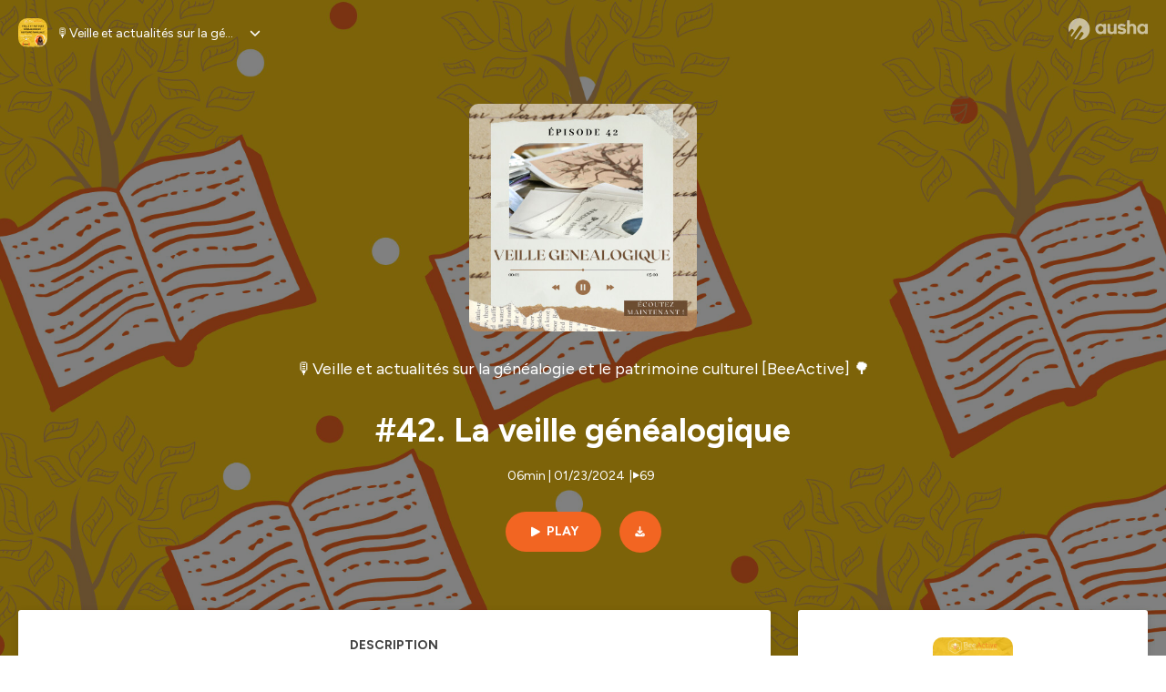

--- FILE ---
content_type: text/html; charset=utf-8
request_url: https://podcast.ausha.co/beeactive/42-la-veille-genealogique
body_size: 34978
content:
<!DOCTYPE html><html lang="en" class="figtree_14de6543-module__UXkUla__className"><head><meta charSet="utf-8"/><meta name="viewport" content="width=device-width, initial-scale=1"/><link rel="stylesheet" href="/_next/static/chunks/08cb5a4301ef8438.css" data-precedence="next"/><link rel="stylesheet" href="/_next/static/chunks/1397ad6308fd3759.css" data-precedence="next"/><link rel="stylesheet" href="/_next/static/chunks/5d8fa122652aa37d.css" data-precedence="next"/><link rel="preload" as="script" fetchPriority="low" href="/_next/static/chunks/834db5ea73266925.js"/><script src="/_next/static/chunks/624f2ec5ad9eedd1.js" async=""></script><script src="/_next/static/chunks/06f010228c86c7af.js" async=""></script><script src="/_next/static/chunks/a2fd4768354e5dbb.js" async=""></script><script src="/_next/static/chunks/aad4f00e7c047859.js" async=""></script><script src="/_next/static/chunks/943510f86dd8549a.js" async=""></script><script src="/_next/static/chunks/turbopack-bde08bc0b79212db.js" async=""></script><script src="/_next/static/chunks/6acbcea58882ccf2.js" async=""></script><script src="/_next/static/chunks/ebe94f77d09738d4.js" async=""></script><script src="/_next/static/chunks/e1a4cd2b6fb3c77d.js" async=""></script><script src="/_next/static/chunks/665ffbb9b9e65577.js" async=""></script><script src="/_next/static/chunks/360ea94f7c6bfb11.js" async=""></script><script src="/_next/static/chunks/83c90c0182d4b96f.js" async=""></script><script src="/_next/static/chunks/feba4a903c9af1c7.js" async=""></script><script src="/_next/static/chunks/d0be0c80be183816.js" async=""></script><script src="/_next/static/chunks/96f7f054c9dc8ab2.js" async=""></script><script src="/_next/static/chunks/97684ede9edce020.js" async=""></script><script src="/_next/static/chunks/51ff1dd187abe6c4.js" async=""></script><script src="/_next/static/chunks/625e74312d7a93af.js" async=""></script><link rel="preload" href="/_next/static/chunks/430255749da9ecf0.css" as="style"/><meta name="next-size-adjust" content=""/><meta name="sentry-trace" content="f01f95b54b04a4998212327259a00121-dd20549af7b4c907-0"/><meta name="baggage" content="sentry-environment=production,sentry-release=9ac7ac16ea6e51c5965eeb94bae14b56d81d0fed,sentry-public_key=58c6fed3ae80f5a6cb19b0e496754368,sentry-trace_id=f01f95b54b04a4998212327259a00121,sentry-org_id=139165,sentry-sampled=false,sentry-sample_rand=0.8154690318929918,sentry-sample_rate=0.001"/><script src="/_next/static/chunks/a6dad97d9634a72d.js" noModule=""></script><style data-styled="" data-styled-version="6.1.19">.cZsjaP{display:flex;justify-content:center;z-index:5;overflow:hidden;position:absolute;border-radius:50%;width:150px;height:150px;top:calc(50% - 75px);left:calc(50% - 75px);transform:rotate(45deg) scale(0.3);background:#aca5a5;}/*!sc*/
data-styled.g1[id="Loader__Container-sc-a47aa2fd-0"]{content:"cZsjaP,"}/*!sc*/
.fVZcUQ{position:relative;top:-400px;z-index:6;border-radius:20px;background:white;width:20px;margin:0 5px;height:120px;}/*!sc*/
data-styled.g2[id="Loader__Missile-sc-a47aa2fd-1"]{content:"fVZcUQ,"}/*!sc*/
.grbKFU{animation:bWbzPl 1.2s infinite;animation-delay:400ms;}/*!sc*/
data-styled.g3[id="Loader__Missile1-sc-a47aa2fd-2"]{content:"grbKFU,"}/*!sc*/
.hPEtYQ{animation:bWbzPl 0.8s infinite;animation-delay:50ms;}/*!sc*/
data-styled.g4[id="Loader__Missile2-sc-a47aa2fd-3"]{content:"hPEtYQ,"}/*!sc*/
.hEtwlR{animation:bWbzPl 1s infinite;animation-delay:100ms;}/*!sc*/
data-styled.g5[id="Loader__Missile3-sc-a47aa2fd-4"]{content:"hEtwlR,"}/*!sc*/
@keyframes bWbzPl{from{top:200px;}to{top:-200px;}}/*!sc*/
data-styled.g6[id="sc-keyframes-bWbzPl"]{content:"bWbzPl,"}/*!sc*/
</style></head><body><div hidden=""><!--$?--><template id="B:0"></template><!--/$--></div><!--$--><!--$?--><template id="B:1"></template><div class="Loader__Container-sc-a47aa2fd-0 cZsjaP"><div class="Loader__Missile-sc-a47aa2fd-1 Loader__Missile1-sc-a47aa2fd-2 fVZcUQ grbKFU"></div><div class="Loader__Missile-sc-a47aa2fd-1 Loader__Missile2-sc-a47aa2fd-3 fVZcUQ hPEtYQ"></div><div class="Loader__Missile-sc-a47aa2fd-1 Loader__Missile3-sc-a47aa2fd-4 fVZcUQ hEtwlR"></div></div><!--/$--><!--/$--><script>requestAnimationFrame(function(){$RT=performance.now()});</script><script src="/_next/static/chunks/834db5ea73266925.js" id="_R_" async=""></script><div hidden id="S:1"><template id="P:2"></template><!--$?--><template id="B:3"></template><!--/$--></div><script>(self.__next_f=self.__next_f||[]).push([0])</script><script>self.__next_f.push([1,"1:\"$Sreact.fragment\"\n3:I[339756,[\"/_next/static/chunks/6acbcea58882ccf2.js\",\"/_next/static/chunks/ebe94f77d09738d4.js\"],\"default\"]\n4:I[837457,[\"/_next/static/chunks/6acbcea58882ccf2.js\",\"/_next/static/chunks/ebe94f77d09738d4.js\"],\"default\"]\n6:I[897367,[\"/_next/static/chunks/6acbcea58882ccf2.js\",\"/_next/static/chunks/ebe94f77d09738d4.js\"],\"OutletBoundary\"]\n7:\"$Sreact.suspense\"\n9:I[725205,[\"/_next/static/chunks/e1a4cd2b6fb3c77d.js\",\"/_next/static/chunks/665ffbb9b9e65577.js\",\"/_next/static/chunks/360ea94f7c6bfb11.js\",\"/_next/static/chunks/83c90c0182d4b96f.js\",\"/_next/static/chunks/feba4a903c9af1c7.js\"],\"default\"]\na:I[897367,[\"/_next/static/chunks/6acbcea58882ccf2.js\",\"/_next/static/chunks/ebe94f77d09738d4.js\"],\"ViewportBoundary\"]\nc:I[897367,[\"/_next/static/chunks/6acbcea58882ccf2.js\",\"/_next/static/chunks/ebe94f77d09738d4.js\"],\"MetadataBoundary\"]\ne:I[563491,[\"/_next/static/chunks/6acbcea58882ccf2.js\",\"/_next/static/chunks/ebe94f77d09738d4.js\"],\"default\"]\nf:I[195687,[\"/_next/static/chunks/e1a4cd2b6fb3c77d.js\",\"/_next/static/chunks/665ffbb9b9e65577.js\",\"/_next/static/chunks/360ea94f7c6bfb11.js\",\"/_next/static/chunks/83c90c0182d4b96f.js\"],\"default\"]\n11:I[175696,[\"/_next/static/chunks/e1a4cd2b6fb3c77d.js\",\"/_next/static/chunks/665ffbb9b9e65577.js\",\"/_next/static/chunks/360ea94f7c6bfb11.js\",\"/_next/static/chunks/83c90c0182d4b96f.js\"],\"default\"]\n12:I[544636,[\"/_next/static/chunks/e1a4cd2b6fb3c77d.js\",\"/_next/static/chunks/665ffbb9b9e65577.js\",\"/_next/static/chunks/360ea94f7c6bfb11.js\",\"/_next/static/chunks/83c90c0182d4b96f.js\"],\"default\"]\n14:I[153062,[\"/_next/static/chunks/e1a4cd2b6fb3c77d.js\",\"/_next/static/chunks/665ffbb9b9e65577.js\",\"/_next/static/chunks/360ea94f7c6bfb11.js\",\"/_next/static/chunks/83c90c0182d4b96f.js\"],\"default\"]\n16:I[605500,[\"/_next/static/chunks/e1a4cd2b6fb3c77d.js\",\"/_next/static/chunks/665ffbb9b9e65577.js\",\"/_next/static/chunks/360ea94f7c6bfb11.js\",\"/_next/static/chunks/83c90c0182d4b96f.js\",\"/_next/static/chunks/d0be0c80be183816.js\"],\"Image\"]\n:HL[\"/_next/static/chunks/08cb5a4301ef8438.css\",\"style\"]\n:HL[\"/_next/static/media/f7aa21714c1c53f8-s.p.e3544bb0.woff2\",\"font\",{\"crossOrigin\":\"\",\"type\":\"font/woff2\"}]\n:HL[\"/_next/static/chunks/1397ad6308fd3759.css\",\"style\"]\n:HL[\"/_next/static/chunks/5d8fa122652aa37d.css\",\"style\"]\n:HL[\"/_next/static/chunks/430255749da9ecf0.css\",\"style\"]\n"])</script><script>self.__next_f.push([1,"0:{\"P\":null,\"b\":\"tqVeOBi71IIzmGJaSV6y7\",\"c\":[\"\",\"show\",\"beeactive\",\"episode\",\"42-la-veille-genealogique\"],\"q\":\"\",\"i\":false,\"f\":[[[\"\",{\"children\":[\"show\",{\"children\":[[\"showSlug\",\"beeactive\",\"d\"],{\"children\":[\"episode\",{\"children\":[[\"episodeSlug\",\"42-la-veille-genealogique\",\"d\"],{\"children\":[\"__PAGE__\",{}]}]}]}]}]},\"$undefined\",\"$undefined\",true],[[\"$\",\"$1\",\"c\",{\"children\":[[[\"$\",\"link\",\"0\",{\"rel\":\"stylesheet\",\"href\":\"/_next/static/chunks/08cb5a4301ef8438.css\",\"precedence\":\"next\",\"crossOrigin\":\"$undefined\",\"nonce\":\"$undefined\"}],[\"$\",\"script\",\"script-0\",{\"src\":\"/_next/static/chunks/e1a4cd2b6fb3c77d.js\",\"async\":true,\"nonce\":\"$undefined\"}],[\"$\",\"script\",\"script-1\",{\"src\":\"/_next/static/chunks/665ffbb9b9e65577.js\",\"async\":true,\"nonce\":\"$undefined\"}],[\"$\",\"script\",\"script-2\",{\"src\":\"/_next/static/chunks/360ea94f7c6bfb11.js\",\"async\":true,\"nonce\":\"$undefined\"}],[\"$\",\"script\",\"script-3\",{\"src\":\"/_next/static/chunks/83c90c0182d4b96f.js\",\"async\":true,\"nonce\":\"$undefined\"}]],\"$L2\"]}],{\"children\":[[\"$\",\"$1\",\"c\",{\"children\":[null,[\"$\",\"$L3\",null,{\"parallelRouterKey\":\"children\",\"error\":\"$undefined\",\"errorStyles\":\"$undefined\",\"errorScripts\":\"$undefined\",\"template\":[\"$\",\"$L4\",null,{}],\"templateStyles\":\"$undefined\",\"templateScripts\":\"$undefined\",\"notFound\":\"$undefined\",\"forbidden\":\"$undefined\",\"unauthorized\":\"$undefined\"}]]}],{\"children\":[[\"$\",\"$1\",\"c\",{\"children\":[null,[\"$\",\"$L3\",null,{\"parallelRouterKey\":\"children\",\"error\":\"$undefined\",\"errorStyles\":\"$undefined\",\"errorScripts\":\"$undefined\",\"template\":[\"$\",\"$L4\",null,{}],\"templateStyles\":\"$undefined\",\"templateScripts\":\"$undefined\",\"notFound\":\"$undefined\",\"forbidden\":\"$undefined\",\"unauthorized\":\"$undefined\"}]]}],{\"children\":[[\"$\",\"$1\",\"c\",{\"children\":[null,[\"$\",\"$L3\",null,{\"parallelRouterKey\":\"children\",\"error\":\"$undefined\",\"errorStyles\":\"$undefined\",\"errorScripts\":\"$undefined\",\"template\":[\"$\",\"$L4\",null,{}],\"templateStyles\":\"$undefined\",\"templateScripts\":\"$undefined\",\"notFound\":\"$undefined\",\"forbidden\":\"$undefined\",\"unauthorized\":\"$undefined\"}]]}],{\"children\":[[\"$\",\"$1\",\"c\",{\"children\":[null,[\"$\",\"$L3\",null,{\"parallelRouterKey\":\"children\",\"error\":\"$undefined\",\"errorStyles\":\"$undefined\",\"errorScripts\":\"$undefined\",\"template\":[\"$\",\"$L4\",null,{}],\"templateStyles\":\"$undefined\",\"templateScripts\":\"$undefined\",\"notFound\":\"$undefined\",\"forbidden\":\"$undefined\",\"unauthorized\":\"$undefined\"}]]}],{\"children\":[[\"$\",\"$1\",\"c\",{\"children\":[\"$L5\",[[\"$\",\"link\",\"0\",{\"rel\":\"stylesheet\",\"href\":\"/_next/static/chunks/1397ad6308fd3759.css\",\"precedence\":\"next\",\"crossOrigin\":\"$undefined\",\"nonce\":\"$undefined\"}],[\"$\",\"link\",\"1\",{\"rel\":\"stylesheet\",\"href\":\"/_next/static/chunks/5d8fa122652aa37d.css\",\"precedence\":\"next\",\"crossOrigin\":\"$undefined\",\"nonce\":\"$undefined\"}],[\"$\",\"script\",\"script-0\",{\"src\":\"/_next/static/chunks/96f7f054c9dc8ab2.js\",\"async\":true,\"nonce\":\"$undefined\"}],[\"$\",\"script\",\"script-1\",{\"src\":\"/_next/static/chunks/97684ede9edce020.js\",\"async\":true,\"nonce\":\"$undefined\"}],[\"$\",\"script\",\"script-2\",{\"src\":\"/_next/static/chunks/51ff1dd187abe6c4.js\",\"async\":true,\"nonce\":\"$undefined\"}],[\"$\",\"script\",\"script-3\",{\"src\":\"/_next/static/chunks/625e74312d7a93af.js\",\"async\":true,\"nonce\":\"$undefined\"}]],[\"$\",\"$L6\",null,{\"children\":[\"$\",\"$7\",null,{\"name\":\"Next.MetadataOutlet\",\"children\":\"$@8\"}]}]]}],{},null,false,false]},[[\"$\",\"$L9\",\"l\",{}],[],[[\"$\",\"script\",\"script-0\",{\"src\":\"/_next/static/chunks/feba4a903c9af1c7.js\",\"async\":true}]]],false,false]},null,false,false]},[[\"$\",\"$L9\",\"l\",{}],[],[[\"$\",\"script\",\"script-0\",{\"src\":\"/_next/static/chunks/feba4a903c9af1c7.js\",\"async\":true}]]],false,false]},null,false,false]},null,false,false],[\"$\",\"$1\",\"h\",{\"children\":[null,[\"$\",\"$La\",null,{\"children\":\"$Lb\"}],[\"$\",\"div\",null,{\"hidden\":true,\"children\":[\"$\",\"$Lc\",null,{\"children\":[\"$\",\"$7\",null,{\"name\":\"Next.Metadata\",\"children\":\"$Ld\"}]}]}],[\"$\",\"meta\",null,{\"name\":\"next-size-adjust\",\"content\":\"\"}]]}],false]],\"m\":\"$undefined\",\"G\":[\"$e\",[]],\"S\":false}\n"])</script><script>self.__next_f.push([1,"2:[\"$\",\"html\",null,{\"lang\":\"en\",\"className\":\"figtree_14de6543-module__UXkUla__className\",\"children\":[\"$\",\"body\",null,{\"children\":[\"$\",\"$Lf\",null,{\"value\":\"$undefined\",\"children\":\"$L10\"}]}]}]\n"])</script><script>self.__next_f.push([1,"10:[\"$\",\"$L11\",null,{\"formats\":\"$undefined\",\"locale\":\"en\",\"messages\":{\"CookiesConsent\":{\"consentModal\":{\"title\":\"\",\"description\":\"We use your personal data for audience measurement and personalized advertising purposes.\",\"acceptAllBtn\":\"Accept all\",\"acceptNecessaryBtn\":\"Reject all\",\"showPreferencesBtn\":\"Manage individual preferences\"},\"preferencesModal\":{\"title\":\"Manage cookie preferences\",\"acceptAllBtn\":\"Accept all\",\"acceptNecessaryBtn\":\"Reject all\",\"savePreferencesBtn\":\"Accept current selection\",\"closeIconLabel\":\"Close modal\"},\"statisticsSection\":{\"title\":\"Statistics\",\"description\":\"These cookies collect information about how you use our website. All of the data is anonymized and cannot be used to identify you.\"},\"personalizedAdsSection\":{\"title\":\"Personalized ads\",\"description\":\"These cookies are used to show you ads tailored to your interests. They help deliver more relevant advertising based on your browsing behavior and profile.\"}},\"NotFound\":{\"error404\":\"404 Error\",\"homepageLink\":\"Back to home\",\"homepageLinkUrl\":\"https://www.ausha.co\",\"oops\":\"Oops!\",\"pageNotFound\":\"It seems like the page you are looking for is light years from here…\"},\"aboutShow\":\"About {showName}\",\"accessChannel\":\"Go to the channel\",\"aushaTrademark\":\"© {year} Ausha\",\"aushaWebsite\":\"Ausha website\",\"boostYourAudience\":\"Boost your audience.\",\"chapterLink\":\"Chapter link\",\"chapters\":\"Chapters\",\"chooseAnotherShow\":\"Choose another show\",\"copied\":\"Copied\",\"copyCode\":\"Copy code\",\"copyLink\":\"Copy link\",\"description\":\"Description\",\"dot\":\"•\",\"download\":\"Download\",\"durationAndCompactDate\":\"{duration} | {date}\",\"durationAndDate\":\"{duration} | Published on {date}\",\"email\":\"Email\",\"emailBody\":{\"episode\":\"Discover the episode {episodeName} of the podcast {showName}\",\"playlist\":\"Discover the playlist {playlistName} of the podcast {showName}\"},\"emailSubject\":{\"episode\":\"Episode to discover on Ausha\",\"playlist\":\"Playlist to discover on Ausha\"},\"embed\":\"Embed\",\"enterPassword\":\"Enter password\",\"episodesCount\":\"{count, plural, =0 {No episode} =1 {# episode} other {# episodes}}\",\"episodesCountAndPublishedDate\":\"{episodesCount, plural, =0 {No episode} =1 {# episode} other {# episodes}} | Published on {date}\",\"facebook\":\"Facebook\",\"featuredEpisode\":\"Featured episode\",\"lastEpisodeDate\":\"Last episode on {publishedAt}\",\"latestEpisode\":\"Latest episode\",\"launchYourPodcast\":\"Launch your podcast.\",\"legalNotice\":\"Legal notice\",\"legalNoticeUrl\":\"https://www.ausha.co/legal-notice/\",\"linkedIn\":\"LinkedIn\",\"logoUrl\":\"https://www.ausha.co?utm_source=client_ausha\u0026utm_medium=referral\u0026utm_campaign=podcast_page\",\"manageCookies\":\"Manage cookies\",\"nextPage\":\"Next page\",\"otherEpisodes\":\"Other episodes\",\"play\":\"Play\",\"playPlaylist\":\"Play playlist\",\"playbackRate\":\"{playbackRate}x\",\"playlistsCount\":\"{count, plural, =0 {No playlist} =1 {# playlist} other {# playlists}}\",\"poweredByAusha\":\"Powered by Ausha 🚀\",\"poweredByAushaUrl\":\"https://www.ausha.co/?utm_source=client_ausha\u0026utm_medium=referral\u0026utm_campaign=podcast_page\",\"previousPage\":\"Previous page\",\"privatePlaylistAccess\":\"Access the playlist\",\"privatePlaylistTitle\":\"Access to a private playlist\",\"publishedDate\":\"Published on {date}\",\"recommendedByShow\":\"{showName} recommends\",\"recommendedTitle\":\"You may also like\",\"season\":\"Season {seasonNumber}\",\"seeLess\":\"See less\",\"seeMore\":\"See more\",\"separator\":\"|\",\"share\":\"Share\",\"shareOn\":\"Share on\",\"showEpisodesList\":\"View episodes list\",\"showOnSocialNetwork\":\"{showName} on {socialNetwork}\",\"showsCount\":\"{count, plural, =0 {No show} =1 {# show} other {# shows}}\",\"speaker\":\"Speaker\",\"speakerWithIndex\":\"Speaker {index}\",\"subscribe\":\"Subscribe\",\"supportUs\":\"Support us\",\"trailer\":\"Trailer\",\"transcription\":\"Transcription\",\"whatsApp\":\"WhatsApp\",\"wrongPassword\":\"Wrong password\",\"x\":\"X (Twitter)\"},\"now\":\"$undefined\",\"timeZone\":\"UTC\",\"children\":[\"$\",\"$L12\",null,{\"children\":\"$L13\"}]}]\n"])</script><script>self.__next_f.push([1,"13:[\"$\",\"$L14\",null,{\"children\":[\"$\",\"$L3\",null,{\"parallelRouterKey\":\"children\",\"error\":\"$undefined\",\"errorStyles\":\"$undefined\",\"errorScripts\":\"$undefined\",\"template\":[\"$\",\"$L4\",null,{}],\"templateStyles\":\"$undefined\",\"templateScripts\":\"$undefined\",\"notFound\":[\"$L15\",[[\"$\",\"link\",\"0\",{\"rel\":\"stylesheet\",\"href\":\"/_next/static/chunks/430255749da9ecf0.css\",\"precedence\":\"next\",\"crossOrigin\":\"$undefined\",\"nonce\":\"$undefined\"}]]],\"forbidden\":\"$undefined\",\"unauthorized\":\"$undefined\"}]}]\n17:T1194,"])</script><script>self.__next_f.push([1,"M0 78.093C0 34.937 35.028 0 78.299 0c43.27 0 78.298 34.937 78.485 77.907 0 43.156-34.841 78.093-78.11 78.093l28.097-39.234c1.873-2.615 2.622-5.604 2.06-8.78s-2.248-5.792-4.87-7.66c-5.432-3.737-12.738-2.429-16.484 2.802l-34.654 48.575c-3.933-1.308-7.68-2.989-11.239-4.857L94.97 72.302c1.873-2.616 2.622-5.605 2.06-8.781s-2.248-5.792-4.87-7.66c-5.432-3.736-12.738-2.429-16.484 2.803l-53.01 74.17c-2.623-2.803-5.246-5.605-7.493-8.781l20.043-28.211c1.873-2.616 2.622-5.605 2.06-8.78-.562-3.177-2.248-5.793-4.87-7.66-2.623-1.87-5.62-2.616-8.804-2.056s-5.807 2.242-7.68 4.858L3.184 100.139C1.124 93.226 0 85.753 0 78.093m492.456-1.395c0-10.088-2.435-17.748-6.93-22.98-4.496-5.23-11.614-7.846-21.355-7.66-3.559 0-6.93.748-10.489 2.056s-6.369 3.176-8.804 5.605V24.2q0-1.68-1.124-2.802-.843-1.122-2.81-1.121H429.33q-1.685 0-2.809 1.12-1.124.841-1.124 2.803v90.798q0 1.681 1.124 2.802.843 1.12 2.809 1.121h11.614q1.686 0 2.81-1.121 1.124-.84 1.124-2.802V80.995c-.188-6.539 1.124-11.396 3.746-14.385 2.623-2.99 5.994-4.484 9.928-4.484 4.308 0 7.867 1.12 10.302 3.55 2.436 2.428 3.747 5.978 3.747 11.022v38.486q0 1.682 1.124 2.803.843 1.12 2.809 1.121h11.989q1.686 0 2.809-1.121 1.125-.841 1.124-2.803zm-133.744 35.125q-1.686-1.122-1.686-2.803c0-.934.374-1.681.936-2.615l5.62-7.473c.936-1.121 1.873-1.682 2.997-1.682.936 0 1.686.187 2.435.56 3.184 1.682 6.556 3.177 9.928 4.111 3.559 1.121 6.931 1.495 10.115 1.495 2.997 0 5.432-.561 7.305-1.869 1.874-1.307 2.997-2.802 2.997-4.483s-.936-2.803-2.809-3.737c-1.742-.869-3.808-1.253-6.499-1.753l-.619-.115-4.121-.56c-5.995-.935-10.677-2.056-14.236-3.364s-6.744-3.362-9.554-6.352c-3.184-3.176-4.683-7.473-4.683-12.89 0-8.221 2.998-14.013 8.804-17.562 5.807-3.55 12.925-5.232 20.793-5.232 5.057 0 9.74.56 14.048 1.869 4.309 1.308 8.43 3.363 12.551 5.978 1.311.747 1.873 1.682 1.873 2.803 0 .747-.375 1.681-1.124 2.615l-5.432 7.286c-.937 1.121-1.874 1.682-2.997 1.682-.937 0-1.686-.187-2.436-.56-5.994-3.177-11.801-4.858-17.045-4.858-2.436 0-4.496.56-6.557 1.494-1.873.934-2.997 2.242-2.997 3.924 0 1.868 1.124 3.363 3.559 4.11 2.436.934 5.807 1.681 9.928 2.242 6.931 1.308 12.176 2.429 15.548 3.55s6.368 3.176 8.991 5.978c2.81 3.176 4.121 7.66 4.121 13.265 0 7.473-2.623 13.264-7.68 17.375-5.058 4.11-12.363 5.978-21.916 5.978-11.239.56-21.354-2.429-30.158-8.407m-105.646 3.362q0 1.681 1.124 2.802c.749.748 1.685.935 2.622 1.121h11.426q1.686 0 2.81-1.121 1.124-.84 1.124-2.802V51.291q0-1.682-1.124-2.803-.843-1.12-2.81-1.12h-11.426q-1.685 0-2.81 1.12-1.124.84-1.124 2.803v3.55c-2.06-2.803-5.057-4.858-8.804-6.54-3.746-1.681-8.054-2.428-12.924-2.428-7.493 0-13.862 1.68-19.294 5.044s-9.553 7.847-12.55 13.451c-2.81 5.605-4.309 11.957-4.309 19.057 0 6.912 1.499 13.264 4.309 18.869 2.809 5.792 7.118 10.462 12.55 13.638 5.619 3.176 11.988 4.858 19.294 4.858 4.683 0 8.991-.934 13.112-2.616s7.118-3.736 8.804-6.165zm-18.732-52.311c5.807 0 10.677 1.868 14.236 5.604s5.432 8.595 5.245 14.76c0 6.165-1.686 11.21-5.245 14.759-3.559 3.55-8.242 5.418-14.423 5.418-5.807 0-10.49-1.868-14.236-5.605-3.559-3.736-5.433-8.594-5.433-14.572 0-6.166 1.874-11.023 5.433-14.76s8.429-5.604 14.423-5.604m48.139-11.396v38.487c0 20.364 9.553 30.639 28.285 30.639 3.747 0 7.306-.747 10.677-2.055a24.55 24.55 0 0 0 8.617-5.605v2.242q0 1.681 1.124 2.803.843 1.12 2.809 1.12h11.801q1.686 0 2.81-1.12 1.124-.841 1.124-2.803V51.478q0-1.68-1.124-2.802-.842-1.12-2.81-1.121h-11.801q-1.685 0-2.809 1.12-1.125.842-1.124 2.803v34.003c.374 6.352-.937 11.022-3.559 14.198-2.623 3.177-5.994 4.671-10.115 4.671-4.496 0-7.868-1.308-10.303-3.55s-3.746-5.791-3.746-10.835V51.478q0-1.68-1.124-2.802-.843-1.12-2.81-1.121h-11.988q-1.686 0-2.81 1.12-1.124.842-1.124 2.803m275.544 66.509q-1.124-1.12-1.124-2.802v-3.176c-1.686 2.429-4.683 4.484-8.804 6.165s-8.429 2.616-13.112 2.616c-7.306 0-13.674-1.682-19.294-4.858-5.432-3.176-9.74-7.846-12.55-13.638-2.81-5.605-4.308-11.957-4.308-18.87 0-7.099 1.498-13.45 4.308-19.056 2.997-5.605 7.118-10.088 12.55-13.451s11.801-5.045 19.294-5.045c4.87 0 9.178.748 12.925 2.43 3.746 1.68 6.743 3.736 8.804 6.538v-3.55q0-1.96 1.123-2.802 1.125-1.12 2.81-1.12h11.427q1.966 0 2.809 1.12 1.125 1.12 1.124 2.802v63.895q0 1.962-1.124 2.802-1.123 1.122-2.809 1.121h-11.239c-1.124-.186-2.061-.373-2.81-1.121m-5.807-49.508c-3.559-3.737-8.429-5.605-14.236-5.605-5.994 0-10.865 1.868-14.424 5.604s-5.432 8.595-5.432 14.76c0 5.978 1.873 10.836 5.432 14.572 3.747 3.737 8.43 5.605 14.237 5.605 6.181 0 10.864-1.868 14.423-5.418s5.245-8.594 5.245-14.76c.187-6.165-1.499-11.022-5.245-14.759"])</script><script>self.__next_f.push([1,"15:[\"$\",\"div\",null,{\"className\":\"not-found-module__HS70Aa__errorWrapper\",\"children\":[[\"$\",\"$L16\",null,{\"src\":{\"src\":\"/_next/static/media/jupiter.d7e9441b.png\",\"width\":401,\"height\":400,\"blurWidth\":8,\"blurHeight\":8,\"blurDataURL\":\"[data-uri]\"},\"alt\":\"\",\"className\":\"not-found-module__HS70Aa__jupiter\"}],[\"$\",\"$L16\",null,{\"src\":{\"src\":\"/_next/static/media/saturn.5946f8d5.png\",\"width\":741,\"height\":400,\"blurWidth\":8,\"blurHeight\":4,\"blurDataURL\":\"[data-uri]\"},\"alt\":\"\",\"className\":\"not-found-module__HS70Aa__saturn\"}],[\"$\",\"$L16\",null,{\"src\":{\"src\":\"/_next/static/media/planet-background.f2062128.png\",\"width\":3840,\"height\":2160,\"blurWidth\":8,\"blurHeight\":5,\"blurDataURL\":\"[data-uri]\"},\"alt\":\"\",\"className\":\"not-found-module__HS70Aa__ground\"}],[\"$\",\"div\",null,{\"className\":\"not-found-module__HS70Aa__innerWrapper\",\"children\":[[\"$\",\"svg\",null,{\"xmlns\":\"http://www.w3.org/2000/svg\",\"fill\":\"none\",\"viewBox\":\"0 0 576 160\",\"className\":\"not-found-module__HS70Aa__logo\",\"children\":[[\"$\",\"linearGradient\",null,{\"id\":\"ausha-color_svg__a\",\"x1\":14.884,\"x2\":135.475,\"y1\":25.5,\"y2\":132.519,\"gradientUnits\":\"userSpaceOnUse\",\"children\":[[\"$\",\"stop\",null,{\"offset\":0,\"stopColor\":\"#c000f8\"}],[\"$\",\"stop\",null,{\"offset\":1,\"stopColor\":\"#3a24a5\"}]]}],[\"$\",\"path\",null,{\"fill\":\"url(#ausha-color_svg__a)\",\"fillRule\":\"evenodd\",\"d\":\"$17\",\"clipRule\":\"evenodd\"}]]}],\"$L18\",\"$L19\"]}]]}]\n"])</script><script>self.__next_f.push([1,"b:[[\"$\",\"meta\",\"0\",{\"charSet\":\"utf-8\"}],[\"$\",\"meta\",\"1\",{\"name\":\"viewport\",\"content\":\"width=device-width, initial-scale=1\"}]]\n18:[\"$\",\"div\",null,{\"className\":\"not-found-module__HS70Aa__textWrapper\",\"children\":[[\"$\",\"div\",null,{\"className\":\"not-found-module__HS70Aa__oopsWrapper\",\"children\":[[\"$\",\"p\",null,{\"className\":\"not-found-module__HS70Aa__oups\",\"children\":\"Oops!\"}],[\"$\",\"p\",null,{\"className\":\"not-found-module__HS70Aa__error404\",\"children\":\"404 Error\"}]]}],[\"$\",\"p\",null,{\"children\":\"It seems like the page you are looking for is light years from here…\"}]]}]\n19:[\"$\",\"a\",null,{\"href\":\"https://www.ausha.co\",\"className\":\"not-found-module__HS70Aa__button\",\"children\":\"Back to home\"}]\n"])</script><script>self.__next_f.push([1,"8:null\n1a:T52b,Bienvenue dans ce quarante-deuxième épisode consacré à la veille généalogique !Ce que tu vas découvrir :  ✨ Les actes d'état civils et les recensements mis en ligne depuis le 15 janvier 2024 ✨ Les fonds divers mis en ligne ✨ Les informations importantes de la semaine ✨ Les évènements généalogiques à venirVoici quelques liens : 🖱️ https://www.geneanet.org/blog/post/2024/01/les-archives-doutre-mer 🖱️ https://www.paris.fr/evenements/salon-de-genealogie-de-paris-15e-52474 🖱️ https://www.memoiredeshommes.sga.defense.gouv.fr/fr/fr/article.php?larub=447\u0026titre=page-previsu\u0026pr=1 🖱️ https://www.memoiredeshommes.sga.defense.gouv.fr/fr/fr/article.php?larub=448\u0026titre=page-previsu\u0026pr=1 🖱️ https://factums-metiers.huma-num.fr/exist/apps/factums/index.html 🖱️ https://www.rfgenealogie.com/agenda   (https://www.rfgenealogie.com/agenda) Tu peux :   ✔️ Me suivre sur les réseaux sociaux, c’est ici : 🔥 https://www.youtube.com/channel/UCEHUH4LkEgd4_EXcPFKVXsQ  🔥 https://twitter.com/MarjorieTaupin  🔥 https://www.instagram.com/marjorietaupin/ 🔥 https://www.facebook.com/Marjorie.Communitymanagerjunior (https://www.facebook.com/Marjorie.Communitymanagerjunior)\nHébergé par Ausha. Visitez ausha.co/fr/politique-de-confidentialite pour plus d'informations.1b:T52b,Bienvenue dans ce quarante-deuxième épisode consacré à la veille généalogique !Ce que tu vas découvrir :  ✨ Les actes d'état civils et les recensements mis en ligne depuis le 15 janvier 2024 ✨ Les fonds divers mis en ligne ✨ Les informations importantes de la semaine ✨ Les évènements généalogiques à venirVoici quelques liens : 🖱️ https://www.geneanet.org/blog/post/2024/01/les-archives-doutre-mer 🖱️ https://www.paris.fr/evenements/salon-de-genealogie-de-paris-15e-52474 🖱️ https://www.memoiredeshommes.sga.defense.gouv.fr/fr/fr/article.php?larub=447\u0026titre=page-previsu\u0026pr=1 🖱️ https://www.memoiredeshommes.sga.defense.gouv.fr/fr/fr/article.php?larub=448\u0026titre=page-previsu\u0026pr=1 🖱️ https://factums-metiers.huma-num.fr/exist/apps/factums/index.html 🖱️ https://www.rfgenealogie.com/agenda   (https://www.rfgenealogie.com/agenda) Tu peux :   ✔️ Me suivre sur les réseaux sociaux, c’est ici : 🔥 https://www.youtube.com/channel/UCEHUH4LkEgd4_EXcPFKVXsQ  🔥 https://twitter.com/MarjorieTaupin  🔥 https://www.instagram.com/marjorietaupin/ 🔥 https://www.facebook.com/Marjorie.Communitymanagerjunior (https://www.facebook.com/Marjorie.Communitymanagerjunior)\nHébergé par Ausha. Visitez ausha.co/fr/politique-de-confidentialite pour plus d'informations.d:[[\"$\",\"title\",\"0\",{\"children\":\"#42. La veille généalogique | 🎙Veille et actualités sur la généalogie et le patrimoine culturel [BeeActive] 🌳 | Ausha\"}],[\"$\",\"meta\",\"1\",{\"name\":\"description\",\"content\":\"$1a\"}],[\"$\",\"meta\",\"2\",{\"name\":\"fb:app_id\",\"content\":\"1627506157303317\"}],[\"$\",\"meta\",\"3\",{\"name\":\"fb:pages\",\"content\":\"646594585680006\"}],[\"$\",\"meta\",\"4\",{\"property\":\"og:title\",\"content\":\"#42. La veille généalogique | 🎙Veille et actualités sur la généalogie et le patrimoine culturel [BeeActive] 🌳 | Ausha\"}],[\"$\",\"meta\",\"5\",{\"property\":\"og:description\",\"content\":\"$1b\"}],[\"$\",\"meta\",\"6\",{\"property\":\"og:url\",\"content\":\"https://podcast.ausha.co/beeactive/42-la-veille-genealogique\"}],[\"$\",\"meta\",\"7\",{\"property\":\"og:site_name\",\"content\":\"Ausha\"}],[\"$\",\"meta\",\"8\",{\"property\":\"og:image:type\",\"content\":\"image/png\"}],[\"$\",\"meta\",\"9\",{\"property\":\"og:image\",\"content\":\"https://image.ausha.co/DDcrc0wNpihkaEaLSFl8RoesW8b27ff15Cy9qL79_400x400.jpeg\"}],\"$L1c\",\"$L1d\",\"$L1e\",\"$L1f\",\"$L20\",\"$L21\",\"$L22\",\"$L23\",\"$L24\",\"$L25\",\"$L26\",\"$L27\"]\n"])</script><script>self.__next_f.push([1,"29:I[27201,[\"/_next/static/chunks/6acbcea58882ccf2.js\",\"/_next/static/chunks/ebe94f77d09738d4.js\"],\"IconMark\"]\n1c:[\"$\",\"meta\",\"10\",{\"property\":\"og:image:width\",\"content\":\"400\"}]\n1d:[\"$\",\"meta\",\"11\",{\"name\":\"twitter:card\",\"content\":\"player\"}]\n1e:[\"$\",\"meta\",\"12\",{\"name\":\"twitter:site\",\"content\":\"@ausha_fr\"}]\n1f:[\"$\",\"meta\",\"13\",{\"name\":\"twitter:title\",\"content\":\"🎙Veille et actualités sur la généalogie et le patrimoine culturel [BeeActive] 🌳\"}]\n28:T52b,Bienvenue dans ce quarante-deuxième épisode consacré à la veille généalogique !Ce que tu vas découvrir :  ✨ Les actes d'état civils et les recensements mis en ligne depuis le 15 janvier 2024 ✨ Les fonds divers mis en ligne ✨ Les informations importantes de la semaine ✨ Les évènements généalogiques à venirVoici quelques liens : 🖱️ https://www.geneanet.org/blog/post/2024/01/les-archives-doutre-mer 🖱️ https://www.paris.fr/evenements/salon-de-genealogie-de-paris-15e-52474 🖱️ https://www.memoiredeshommes.sga.defense.gouv.fr/fr/fr/article.php?larub=447\u0026titre=page-previsu\u0026pr=1 🖱️ https://www.memoiredeshommes.sga.defense.gouv.fr/fr/fr/article.php?larub=448\u0026titre=page-previsu\u0026pr=1 🖱️ https://factums-metiers.huma-num.fr/exist/apps/factums/index.html 🖱️ https://www.rfgenealogie.com/agenda   (https://www.rfgenealogie.com/agenda) Tu peux :   ✔️ Me suivre sur les réseaux sociaux, c’est ici : 🔥 https://www.youtube.com/channel/UCEHUH4LkEgd4_EXcPFKVXsQ  🔥 https://twitter.com/MarjorieTaupin  🔥 https://www.instagram.com/marjorietaupin/ 🔥 https://www.facebook.com/Marjorie.Communitymanagerjunior (https://www.facebook.com/Marjorie.Communitymanagerjunior)\nHébergé par Ausha. Visitez ausha.co/fr/politique-de-confidentialite pour plus d'informations.20:[\"$\",\"meta\",\"14\",{\"name\":\"twitter:description\",\"content\":\"$28\"}]\n21:[\"$\",\"meta\",\"15\",{\"name\":\"twitter:image\",\"content\":\"https://image.ausha.co/DDcrc0wNpihkaEaLSFl8RoesW8b27ff15Cy9qL79_400x400.jpeg\"}]\n22:[\"$\",\"meta\",\"16\",{\"name\":\"twitter:player\",\"content\":\"https://player.ausha.co?podcastId=B48eeF2e53j9\u0026display=horizontal\u0026color=f26522\u0026v=2\u0026rel=twitter\"}]\n23:[\"$\",\"meta\",\"17\",{\"name\":\"twitter:player:stream\",\"content\":\"https://player.ausha.co?podcastId=B48eeF2e53j9\u0026display=horizontal\u0026color=f26522\u0026v=2\u0026rel=twitter\"}]\n24:[\"$\",\"meta\",\"18\",{\"name\":\"twitter:player:width\",\"content\":\"436\"}]\n25:[\"$\",\"meta\",\"19\",{\"name\":\"twitter:player:height\",\"content\":\"400\"}]\n26:[\"$\",\"link\",\"20\",{\"rel\":\"icon\",\"href\":\"https://image.ausha.co/BOs5Y6a9MWc6sFBejyGSmZjp29hdhrPgGTjhisi1_400x400.jpeg\"}]\n27:[\"$\",\"$L29\",\"21\",{}]\n"])</script><title>#42. La veille généalogique | 🎙Veille et actualités sur la généalogie et le patrimoine culturel [BeeActive] 🌳 | Ausha</title><meta name="description" content="Bienvenue dans ce quarante-deuxième épisode consacré à la veille généalogique !Ce que tu vas découvrir :  ✨ Les actes d&#x27;état civils et les recensements mis en ligne depuis le 15 janvier 2024 ✨ Les fonds divers mis en ligne ✨ Les informations importantes de la semaine ✨ Les évènements généalogiques à venirVoici quelques liens : 🖱️ https://www.geneanet.org/blog/post/2024/01/les-archives-doutre-mer 🖱️ https://www.paris.fr/evenements/salon-de-genealogie-de-paris-15e-52474 🖱️ https://www.memoiredeshommes.sga.defense.gouv.fr/fr/fr/article.php?larub=447&amp;titre=page-previsu&amp;pr=1 🖱️ https://www.memoiredeshommes.sga.defense.gouv.fr/fr/fr/article.php?larub=448&amp;titre=page-previsu&amp;pr=1 🖱️ https://factums-metiers.huma-num.fr/exist/apps/factums/index.html 🖱️ https://www.rfgenealogie.com/agenda   (https://www.rfgenealogie.com/agenda) Tu peux :   ✔️ Me suivre sur les réseaux sociaux, c’est ici : 🔥 https://www.youtube.com/channel/UCEHUH4LkEgd4_EXcPFKVXsQ  🔥 https://twitter.com/MarjorieTaupin  🔥 https://www.instagram.com/marjorietaupin/ 🔥 https://www.facebook.com/Marjorie.Communitymanagerjunior (https://www.facebook.com/Marjorie.Communitymanagerjunior)
Hébergé par Ausha. Visitez ausha.co/fr/politique-de-confidentialite pour plus d&#x27;informations."/><meta name="fb:app_id" content="1627506157303317"/><meta name="fb:pages" content="646594585680006"/><meta property="og:title" content="#42. La veille généalogique | 🎙Veille et actualités sur la généalogie et le patrimoine culturel [BeeActive] 🌳 | Ausha"/><meta property="og:description" content="Bienvenue dans ce quarante-deuxième épisode consacré à la veille généalogique !Ce que tu vas découvrir :  ✨ Les actes d&#x27;état civils et les recensements mis en ligne depuis le 15 janvier 2024 ✨ Les fonds divers mis en ligne ✨ Les informations importantes de la semaine ✨ Les évènements généalogiques à venirVoici quelques liens : 🖱️ https://www.geneanet.org/blog/post/2024/01/les-archives-doutre-mer 🖱️ https://www.paris.fr/evenements/salon-de-genealogie-de-paris-15e-52474 🖱️ https://www.memoiredeshommes.sga.defense.gouv.fr/fr/fr/article.php?larub=447&amp;titre=page-previsu&amp;pr=1 🖱️ https://www.memoiredeshommes.sga.defense.gouv.fr/fr/fr/article.php?larub=448&amp;titre=page-previsu&amp;pr=1 🖱️ https://factums-metiers.huma-num.fr/exist/apps/factums/index.html 🖱️ https://www.rfgenealogie.com/agenda   (https://www.rfgenealogie.com/agenda) Tu peux :   ✔️ Me suivre sur les réseaux sociaux, c’est ici : 🔥 https://www.youtube.com/channel/UCEHUH4LkEgd4_EXcPFKVXsQ  🔥 https://twitter.com/MarjorieTaupin  🔥 https://www.instagram.com/marjorietaupin/ 🔥 https://www.facebook.com/Marjorie.Communitymanagerjunior (https://www.facebook.com/Marjorie.Communitymanagerjunior)
Hébergé par Ausha. Visitez ausha.co/fr/politique-de-confidentialite pour plus d&#x27;informations."/><meta property="og:url" content="https://podcast.ausha.co/beeactive/42-la-veille-genealogique"/><meta property="og:site_name" content="Ausha"/><meta property="og:image:type" content="image/png"/><meta property="og:image" content="https://image.ausha.co/DDcrc0wNpihkaEaLSFl8RoesW8b27ff15Cy9qL79_400x400.jpeg"/><meta property="og:image:width" content="400"/><meta name="twitter:card" content="player"/><meta name="twitter:site" content="@ausha_fr"/><meta name="twitter:title" content="🎙Veille et actualités sur la généalogie et le patrimoine culturel [BeeActive] 🌳"/><meta name="twitter:description" content="Bienvenue dans ce quarante-deuxième épisode consacré à la veille généalogique !Ce que tu vas découvrir :  ✨ Les actes d&#x27;état civils et les recensements mis en ligne depuis le 15 janvier 2024 ✨ Les fonds divers mis en ligne ✨ Les informations importantes de la semaine ✨ Les évènements généalogiques à venirVoici quelques liens : 🖱️ https://www.geneanet.org/blog/post/2024/01/les-archives-doutre-mer 🖱️ https://www.paris.fr/evenements/salon-de-genealogie-de-paris-15e-52474 🖱️ https://www.memoiredeshommes.sga.defense.gouv.fr/fr/fr/article.php?larub=447&amp;titre=page-previsu&amp;pr=1 🖱️ https://www.memoiredeshommes.sga.defense.gouv.fr/fr/fr/article.php?larub=448&amp;titre=page-previsu&amp;pr=1 🖱️ https://factums-metiers.huma-num.fr/exist/apps/factums/index.html 🖱️ https://www.rfgenealogie.com/agenda   (https://www.rfgenealogie.com/agenda) Tu peux :   ✔️ Me suivre sur les réseaux sociaux, c’est ici : 🔥 https://www.youtube.com/channel/UCEHUH4LkEgd4_EXcPFKVXsQ  🔥 https://twitter.com/MarjorieTaupin  🔥 https://www.instagram.com/marjorietaupin/ 🔥 https://www.facebook.com/Marjorie.Communitymanagerjunior (https://www.facebook.com/Marjorie.Communitymanagerjunior)
Hébergé par Ausha. Visitez ausha.co/fr/politique-de-confidentialite pour plus d&#x27;informations."/><meta name="twitter:image" content="https://image.ausha.co/DDcrc0wNpihkaEaLSFl8RoesW8b27ff15Cy9qL79_400x400.jpeg"/><meta name="twitter:player" content="https://player.ausha.co?podcastId=B48eeF2e53j9&amp;display=horizontal&amp;color=f26522&amp;v=2&amp;rel=twitter"/><meta name="twitter:player:stream" content="https://player.ausha.co?podcastId=B48eeF2e53j9&amp;display=horizontal&amp;color=f26522&amp;v=2&amp;rel=twitter"/><meta name="twitter:player:width" content="436"/><meta name="twitter:player:height" content="400"/><link rel="icon" href="https://image.ausha.co/BOs5Y6a9MWc6sFBejyGSmZjp29hdhrPgGTjhisi1_400x400.jpeg"/><script >document.querySelectorAll('body link[rel="icon"], body link[rel="apple-touch-icon"]').forEach(el => document.head.appendChild(el))</script><div hidden id="S:3"></div><script>$RB=[];$RV=function(a){$RT=performance.now();for(var b=0;b<a.length;b+=2){var c=a[b],e=a[b+1];null!==e.parentNode&&e.parentNode.removeChild(e);var f=c.parentNode;if(f){var g=c.previousSibling,h=0;do{if(c&&8===c.nodeType){var d=c.data;if("/$"===d||"/&"===d)if(0===h)break;else h--;else"$"!==d&&"$?"!==d&&"$~"!==d&&"$!"!==d&&"&"!==d||h++}d=c.nextSibling;f.removeChild(c);c=d}while(c);for(;e.firstChild;)f.insertBefore(e.firstChild,c);g.data="$";g._reactRetry&&requestAnimationFrame(g._reactRetry)}}a.length=0};
$RC=function(a,b){if(b=document.getElementById(b))(a=document.getElementById(a))?(a.previousSibling.data="$~",$RB.push(a,b),2===$RB.length&&("number"!==typeof $RT?requestAnimationFrame($RV.bind(null,$RB)):(a=performance.now(),setTimeout($RV.bind(null,$RB),2300>a&&2E3<a?2300-a:$RT+300-a)))):b.parentNode.removeChild(b)};$RC("B:3","S:3")</script><div hidden id="S:0"></div><script>$RC("B:0","S:0")</script><script>self.__next_f.push([1,"2a:I[413441,[\"/_next/static/chunks/e1a4cd2b6fb3c77d.js\",\"/_next/static/chunks/665ffbb9b9e65577.js\",\"/_next/static/chunks/360ea94f7c6bfb11.js\",\"/_next/static/chunks/83c90c0182d4b96f.js\",\"/_next/static/chunks/96f7f054c9dc8ab2.js\",\"/_next/static/chunks/97684ede9edce020.js\",\"/_next/static/chunks/51ff1dd187abe6c4.js\",\"/_next/static/chunks/625e74312d7a93af.js\"],\"default\"]\n2b:T52b,Bienvenue dans ce quarante-deuxième épisode consacré à la veille généalogique !Ce que tu vas découvrir :  ✨ Les actes d'état civils et les recensements mis en ligne depuis le 15 janvier 2024 ✨ Les fonds divers mis en ligne ✨ Les informations importantes de la semaine ✨ Les évènements généalogiques à venirVoici quelques liens : 🖱️ https://www.geneanet.org/blog/post/2024/01/les-archives-doutre-mer 🖱️ https://www.paris.fr/evenements/salon-de-genealogie-de-paris-15e-52474 🖱️ https://www.memoiredeshommes.sga.defense.gouv.fr/fr/fr/article.php?larub=447\u0026titre=page-previsu\u0026pr=1 🖱️ https://www.memoiredeshommes.sga.defense.gouv.fr/fr/fr/article.php?larub=448\u0026titre=page-previsu\u0026pr=1 🖱️ https://factums-metiers.huma-num.fr/exist/apps/factums/index.html 🖱️ https://www.rfgenealogie.com/agenda   (https://www.rfgenealogie.com/agenda) Tu peux :   ✔️ Me suivre sur les réseaux sociaux, c’est ici : 🔥 https://www.youtube.com/channel/UCEHUH4LkEgd4_EXcPFKVXsQ  🔥 https://twitter.com/MarjorieTaupin  🔥 https://www.instagram.com/marjorietaupin/ 🔥 https://www.facebook.com/Marjorie.Communitymanagerjunior (https://www.facebook.com/Marjorie.Communitymanagerjunior)\nHébergé par Ausha. Visitez ausha.co/fr/politique-de-confidentialite pour plus d'informations.2c:T8e9,"])</script><script>self.__next_f.push([1,"\u003cp\u003eBienvenue dans ce \u003cb\u003equarante-deuxième épisode consacré à la veille généalogique !\u003c/b\u003e\u003c/p\u003e\u003cp\u003e\u003cbr\u003e\u003c/p\u003e\u003cp\u003eCe que tu vas \u003cem\u003edécouvrir\u003c/em\u003e : \u003c/p\u003e\u003cp\u003e ✨ Les actes d'état civils et les recensements mis en ligne depuis le 15 janvier 2024\u003c/p\u003e\u003cp\u003e ✨ Les fonds divers mis en ligne\u003cbr\u003e ✨ Les informations importantes de la semaine\u003cbr\u003e ✨ Les évènements généalogiques à venir\u003c/p\u003e\u003cp\u003e\u003cbr\u003e\u003c/p\u003e\u003cp\u003eVoici quelques \u003cem\u003eliens\u003c/em\u003e :\u003c/p\u003e\u003cp\u003e 🖱️ \u003ca href=\"https://www.geneanet.org/blog/post/2024/01/les-archives-doutre-mer\"\u003ehttps://www.geneanet.org/blog/post/2024/01/les-archives-doutre-mer\u003c/a\u003e\u003c/p\u003e\u003cp\u003e 🖱️ \u003ca href=\"https://www.paris.fr/evenements/salon-de-genealogie-de-paris-15e-52474\"\u003ehttps://www.paris.fr/evenements/salon-de-genealogie-de-paris-15e-52474\u003c/a\u003e\u003c/p\u003e\u003cp\u003e 🖱️ \u003ca href=\"https://www.memoiredeshommes.sga.defense.gouv.fr/fr/fr/article.php?larub=447\u0026amp;titre=page-previsu\u0026amp;pr=1\"\u003ehttps://www.memoiredeshommes.sga.defense.gouv.fr/fr/fr/article.php?larub=447\u0026amp;titre=page-previsu\u0026amp;pr=1\u003c/a\u003e\u003c/p\u003e\u003cp\u003e 🖱️ \u003ca href=\"https://www.memoiredeshommes.sga.defense.gouv.fr/fr/fr/article.php?larub=448\u0026amp;titre=page-previsu\u0026amp;pr=1\"\u003ehttps://www.memoiredeshommes.sga.defense.gouv.fr/fr/fr/article.php?larub=448\u0026amp;titre=page-previsu\u0026amp;pr=1\u003c/a\u003e\u003c/p\u003e\u003cp\u003e 🖱️ \u003ca href=\"https://factums-metiers.huma-num.fr/exist/apps/factums/index.html\"\u003ehttps://factums-metiers.huma-num.fr/exist/apps/factums/index.html\u003c/a\u003e\u003c/p\u003e\u003cp\u003e 🖱️ h\u003ca href=\"https://www.rfgenealogie.com/agenda\"\u003ettps://www.rfgenealogie.com/agenda  \u003c/a\u003e \u003c/p\u003e\u003cp\u003e\u003cbr\u003e\u003c/p\u003e\u003cp\u003eTu peux :  \u003c/p\u003e\u003cp\u003e ✔️ Me suivre sur les réseaux sociaux, c’est ici :\u003c/p\u003e\u003cp\u003e 🔥 h\u003ca href=\"https://www.youtube.com/channel/UCEHUH4LkEgd4_EXcPFKVXsQ\"\u003ettps://www.youtube.com/channel/UCEHUH4LkEgd4_EXcPFKVXsQ\u003c/a\u003e \u003c/p\u003e\u003cp\u003e 🔥 h\u003ca href=\"https://twitter.com/MarjorieTaupin\"\u003ettps://twitter.com/MarjorieTaupin\u003c/a\u003e \u003c/p\u003e\u003cp\u003e 🔥 \u003ca href=\"https://www.instagram.com/marjorietaupin/\"\u003ehttps://www.instagram.com/marjorietaupin/\u003c/a\u003e\u003cbr\u003e 🔥\u003ca href=\"https://www.facebook.com/Marjorie.Communitymanagerjunior\"\u003e https://www.facebook.com/Marjorie.Communitymanagerjunior\u003c/a\u003e\u003c/p\u003e\u003cbr/\u003e\u003cp\u003eHébergé par Ausha. Visitez \u003ca href=\"https://ausha.co/politique-de-confidentialite\"\u003eausha.co/politique-de-confidentialite\u003c/a\u003e pour plus d'informations.\u003c/p\u003e"])</script><script>self.__next_f.push([1,"2d:T57e,\nBienvenue dans ce soixante-troisième épisode consacré à la veille généalogique !\n\n\nCe que tu vas découvrir : \n ✨ Les actes d'état civils et les recensements mis en ligne depuis le 16 décembre 2024\n ✨ Les fonds divers mis en ligne\n ✨ Les informations importantes de la semaine\n ✨ Les évènements généalogiques à venir\n\n\nVoici quelques liens :\n 🖱️ https://data.matricula-online.eu/en/bestande/\n 🖱️ https://www.geneanet.org/blog/post/2025/01/heraldique-une-rubrique-revue-corrigee-et-interactive\n 🖱️ https://geneafinder.com/blog?id=13%3A355\u0026fbclid=IwY2xjawH3M2dleHRuA2FlbQIxMAABHfBDzDpuC9Mv3lScN3GbJdUIBkGUa8FXEu2VSgWCAFCQO3h38bl-hFxFuw_aem_93ZksNeLA8SQQi1CP8eOCg\n 🖱️ https://geneafinder.com/blog?id=13%3A351\u0026fbclid=IwY2xjawH3MhFleHRuA2FlbQIxMAABHfMAl1_YLS7sys7xNlt_Ty39qNR-R9cW2V57Iy7_JIGmG-ePXZ5kvpGXHA_aem_yHaCsIz1opNVNtUTrAowQw\n 🖱️ https://www.rfgenealogie.com/agenda   (https://www.rfgenealogie.com/agenda) \n\n\nTu peux :  \n ✔️ Me suivre sur les réseaux sociaux, c’est ici :\n 🔥 https://www.youtube.com/channel/UCEHUH4LkEgd4_EXcPFKVXsQ \n 🔥 https://twitter.com/MarjorieTaupin \n 🔥 https://www.instagram.com/marjorietaupin/\n 🔥 https://www.facebook.com/Marjorie.Communitymanagerjunior (https://www.facebook.com/Marjorie.Communitymanagerjunior)\nHébergé par Ausha. Visitez ausha.co/fr/politique-de-confidentialite pour plus d'informations.2e:T940,"])</script><script>self.__next_f.push([1,"\u003cp\u003eBienvenue dans ce \u003cb\u003esoixante-troisième épisode consacré à la veille généalogique !\u003c/b\u003e\u003c/p\u003e\u003cp\u003e\u003cbr\u003e\u003c/p\u003e\u003cp\u003eCe que tu vas \u003cem\u003edécouvrir\u003c/em\u003e : \u003c/p\u003e\u003cp\u003e ✨ Les actes d'état civils et les recensements mis en ligne depuis le 16 décembre 2024\u003c/p\u003e\u003cp\u003e ✨ Les fonds divers mis en ligne\u003cbr\u003e ✨ Les informations importantes de la semaine\u003cbr\u003e ✨ Les évènements généalogiques à venir\u003c/p\u003e\u003cp\u003e\u003cbr\u003e\u003c/p\u003e\u003cp\u003eVoici quelques \u003cem\u003eliens\u003c/em\u003e :\u003c/p\u003e\u003cp\u003e 🖱️ \u003ca href=\"https://data.matricula-online.eu/en/bestande/\"\u003ehttps://data.matricula-online.eu/en/bestande/\u003c/a\u003e\u003c/p\u003e\u003cp\u003e 🖱️ \u003ca href=\"https://www.geneanet.org/blog/post/2025/01/heraldique-une-rubrique-revue-corrigee-et-interactive\"\u003ehttps://www.geneanet.org/blog/post/2025/01/heraldique-une-rubrique-revue-corrigee-et-interactive\u003c/a\u003e\u003c/p\u003e\u003cp\u003e 🖱️ \u003ca href=\"https://geneafinder.com/blog?id=13%3A355\u0026amp;fbclid=IwY2xjawH3M2dleHRuA2FlbQIxMAABHfBDzDpuC9Mv3lScN3GbJdUIBkGUa8FXEu2VSgWCAFCQO3h38bl-hFxFuw_aem_93ZksNeLA8SQQi1CP8eOCg\"\u003ehttps://geneafinder.com/blog?id=13%3A355\u0026amp;fbclid=IwY2xjawH3M2dleHRuA2FlbQIxMAABHfBDzDpuC9Mv3lScN3GbJdUIBkGUa8FXEu2VSgWCAFCQO3h38bl-hFxFuw_aem_93ZksNeLA8SQQi1CP8eOCg\u003c/a\u003e\u003c/p\u003e\u003cp\u003e 🖱️ \u003ca href=\"https://geneafinder.com/blog?id=13%3A351\u0026amp;fbclid=IwY2xjawH3MhFleHRuA2FlbQIxMAABHfMAl1_YLS7sys7xNlt_Ty39qNR-R9cW2V57Iy7_JIGmG-ePXZ5kvpGXHA_aem_yHaCsIz1opNVNtUTrAowQw\"\u003ehttps://geneafinder.com/blog?id=13%3A351\u0026amp;fbclid=IwY2xjawH3MhFleHRuA2FlbQIxMAABHfMAl1_YLS7sys7xNlt_Ty39qNR-R9cW2V57Iy7_JIGmG-ePXZ5kvpGXHA_aem_yHaCsIz1opNVNtUTrAowQw\u003c/a\u003e\u003c/p\u003e\u003cp\u003e 🖱️ h\u003ca href=\"https://www.rfgenealogie.com/agenda\"\u003ettps://www.rfgenealogie.com/agenda  \u003c/a\u003e \u003c/p\u003e\u003cp\u003e\u003cbr\u003e\u003c/p\u003e\u003cp\u003eTu peux :  \u003c/p\u003e\u003cp\u003e ✔️ Me suivre sur les réseaux sociaux, c’est ici :\u003c/p\u003e\u003cp\u003e 🔥 h\u003ca href=\"https://www.youtube.com/channel/UCEHUH4LkEgd4_EXcPFKVXsQ\"\u003ettps://www.youtube.com/channel/UCEHUH4LkEgd4_EXcPFKVXsQ\u003c/a\u003e \u003c/p\u003e\u003cp\u003e 🔥 h\u003ca href=\"https://twitter.com/MarjorieTaupin\"\u003ettps://twitter.com/MarjorieTaupin\u003c/a\u003e \u003c/p\u003e\u003cp\u003e 🔥 \u003ca href=\"https://www.instagram.com/marjorietaupin/\"\u003ehttps://www.instagram.com/marjorietaupin/\u003c/a\u003e\u003cbr\u003e 🔥\u003ca href=\"https://www.facebook.com/Marjorie.Communitymanagerjunior\"\u003e https://www.facebook.com/Marjorie.Communitymanagerjunior\u003c/a\u003e\u003c/p\u003e\u003cbr/\u003e\u003cp\u003eHébergé par Ausha. Visitez \u003ca href=\"https://ausha.co/politique-de-confidentialite\"\u003eausha.co/politique-de-confidentialite\u003c/a\u003e pour plus d'informations.\u003c/p\u003e"])</script><script>self.__next_f.push([1,"2f:T5a7,"])</script><script>self.__next_f.push([1,"\nBienvenue dans ce soixante-deuxième épisode consacré à la veille généalogique !\n\n\nCe que tu vas découvrir : \n ✨ Les actes d'état civils et les recensements mis en ligne depuis le 12 novembre 2024\n ✨ Les fonds divers mis en ligne\n ✨ Les informations importantes de la semaine\n ✨ Les évènements généalogiques à venir\n\n\nVoici quelques liens :\n 🖱️ https://www.geneanet.org/blog/post/2024/12/histoire-de-france-faites-revivre-leur-memoire\n 🖱️ https://www.rfgenealogie.com/infos/livememory-cree-des-videos-de-vos-ancetres?utm_campaign=RFG+Actu+03_12_24\u0026utm_source=RFG+Actu+03_12_24\u0026utm_medium=email\u0026actId=%7EaGko2qfMqPxC_sjAK_zH2FEHfMOAVzSgU11-B2VOeebkIrRR_sWge7oMXCjI9GA3wd6pWdEVtcU6du96u_j5Fd02dPZzTrE-vhIX6Ql3DxS4mBJOzqapWhg%3D%3D\u0026actCampaignType=CAMPAIGN_MAIL\u0026actSource=505601\n 🖱️ https://www.geneanet.org/blog/post/2024/12/archives-en-ligne-sur-geneanet-deux-nouvelles-cartes\n 🖱️ https://www.rfgenealogie.com/agenda   (https://www.rfgenealogie.com/agenda) \n\n\nTu peux :  \n ✔️ Me suivre sur les réseaux sociaux, c’est ici :\n 🔥 https://www.youtube.com/channel/UCEHUH4LkEgd4_EXcPFKVXsQ \n 🔥 https://twitter.com/MarjorieTaupin \n 🔥 https://www.instagram.com/marjorietaupin/\n 🔥 https://www.facebook.com/Marjorie.Communitymanagerjunior (https://www.facebook.com/Marjorie.Communitymanagerjunior)\nHébergé par Ausha. Visitez ausha.co/fr/politique-de-confidentialite pour plus d'informations."])</script><script>self.__next_f.push([1,"30:T99f,"])</script><script>self.__next_f.push([1,"\u003cp\u003eBienvenue dans ce \u003cb\u003esoixante-deuxième épisode consacré à la veille généalogique !\u003c/b\u003e\u003c/p\u003e\u003cp\u003e\u003cbr\u003e\u003c/p\u003e\u003cp\u003eCe que tu vas \u003cem\u003edécouvrir\u003c/em\u003e : \u003c/p\u003e\u003cp\u003e ✨ Les actes d'état civils et les recensements mis en ligne depuis le 12 novembre 2024\u003c/p\u003e\u003cp\u003e ✨ Les fonds divers mis en ligne\u003cbr\u003e ✨ Les informations importantes de la semaine\u003cbr\u003e ✨ Les évènements généalogiques à venir\u003c/p\u003e\u003cp\u003e\u003cbr\u003e\u003c/p\u003e\u003cp\u003eVoici quelques \u003cem\u003eliens\u003c/em\u003e :\u003c/p\u003e\u003cp\u003e 🖱️ \u003ca href=\"https://www.geneanet.org/blog/post/2024/12/histoire-de-france-faites-revivre-leur-memoire\"\u003ehttps://www.geneanet.org/blog/post/2024/12/histoire-de-france-faites-revivre-leur-memoire\u003c/a\u003e\u003c/p\u003e\u003cp\u003e 🖱️ \u003ca href=\"https://www.rfgenealogie.com/infos/livememory-cree-des-videos-de-vos-ancetres?utm_campaign=RFG+Actu+03_12_24\u0026amp;utm_source=RFG+Actu+03_12_24\u0026amp;utm_medium=email\u0026amp;actId=~aGko2qfMqPxC_sjAK_zH2FEHfMOAVzSgU11-B2VOeebkIrRR_sWge7oMXCjI9GA3wd6pWdEVtcU6du96u_j5Fd02dPZzTrE-vhIX6Ql3DxS4mBJOzqapWhg%3D%3D\u0026amp;actCampaignType=CAMPAIGN_MAIL\u0026amp;actSource=505601\"\u003ehttps://www.rfgenealogie.com/infos/livememory-cree-des-videos-de-vos-ancetres?utm_campaign=RFG+Actu+03_12_24\u0026amp;utm_source=RFG+Actu+03_12_24\u0026amp;utm_medium=email\u0026amp;actId=%7EaGko2qfMqPxC_sjAK_zH2FEHfMOAVzSgU11-B2VOeebkIrRR_sWge7oMXCjI9GA3wd6pWdEVtcU6du96u_j5Fd02dPZzTrE-vhIX6Ql3DxS4mBJOzqapWhg%3D%3D\u0026amp;actCampaignType=CAMPAIGN_MAIL\u0026amp;actSource=505601\u003c/a\u003e\u003c/p\u003e\u003cp\u003e 🖱️ \u003ca href=\"https://www.geneanet.org/blog/post/2024/12/archives-en-ligne-sur-geneanet-deux-nouvelles-cartes\"\u003ehttps://www.geneanet.org/blog/post/2024/12/archives-en-ligne-sur-geneanet-deux-nouvelles-cartes\u003c/a\u003e\u003c/p\u003e\u003cp\u003e 🖱️ h\u003ca href=\"https://www.rfgenealogie.com/agenda\"\u003ettps://www.rfgenealogie.com/agenda  \u003c/a\u003e \u003c/p\u003e\u003cp\u003e\u003cbr\u003e\u003c/p\u003e\u003cp\u003eTu peux :  \u003c/p\u003e\u003cp\u003e ✔️ Me suivre sur les réseaux sociaux, c’est ici :\u003c/p\u003e\u003cp\u003e 🔥 h\u003ca href=\"https://www.youtube.com/channel/UCEHUH4LkEgd4_EXcPFKVXsQ\"\u003ettps://www.youtube.com/channel/UCEHUH4LkEgd4_EXcPFKVXsQ\u003c/a\u003e \u003c/p\u003e\u003cp\u003e 🔥 h\u003ca href=\"https://twitter.com/MarjorieTaupin\"\u003ettps://twitter.com/MarjorieTaupin\u003c/a\u003e \u003c/p\u003e\u003cp\u003e 🔥 \u003ca href=\"https://www.instagram.com/marjorietaupin/\"\u003ehttps://www.instagram.com/marjorietaupin/\u003c/a\u003e\u003cbr\u003e 🔥\u003ca href=\"https://www.facebook.com/Marjorie.Communitymanagerjunior\"\u003e https://www.facebook.com/Marjorie.Communitymanagerjunior\u003c/a\u003e\u003c/p\u003e\u003cbr/\u003e\u003cp\u003eHébergé par Ausha. Visitez \u003ca href=\"https://ausha.co/politique-de-confidentialite\"\u003eausha.co/politique-de-confidentialite\u003c/a\u003e pour plus d'informations.\u003c/p\u003e"])</script><script>self.__next_f.push([1,"31:T50c,\nBienvenue dans ce soixante-et-unième épisode consacré à la veille généalogique !\n\n\nCe que tu vas découvrir : \n ✨ Les actes d'état civils et les recensements mis en ligne depuis le 14 octobre 2024\n ✨ Les fonds divers mis en ligne\n ✨ Les informations importantes de la semaine\n ✨ Les évènements généalogiques à venir\n\n\nVoici quelques liens :\n 🖱️ https://www.geneanet.org/blog/post/2024/10/nouveau-sur-geneanet-lentraide-photos-de-tombes\n 🖱️ https://www.geneanet.org/blog/post/2024/11/participez-a-la-16eme-semaine-de-lindexation\n 🖱️ https://www.vivrefm.com/posts/2024/11/comment-preserver-son-histoire-familiale-grace-a-la-recherche-genealogique\n 🖱️ https://bonnepiochegenealogie.fr/le-registre-matricule-des-eleves/\n 🖱️ https://www.rfgenealogie.com/agenda   (https://www.rfgenealogie.com/agenda) \n\n\nTu peux :  \n ✔️ Me suivre sur les réseaux sociaux, c’est ici :\n 🔥 https://www.youtube.com/channel/UCEHUH4LkEgd4_EXcPFKVXsQ \n 🔥 https://twitter.com/MarjorieTaupin \n 🔥 https://www.instagram.com/marjorietaupin/\n 🔥 https://www.facebook.com/Marjorie.Communitymanagerjunior (https://www.facebook.com/Marjorie.Communitymanagerjunior)\nHébergé par Ausha. Visitez ausha.co/fr/politique-de-confidentialite pour plus d'informations.32:T84e,"])</script><script>self.__next_f.push([1,"\u003cp\u003eBienvenue dans ce \u003cb\u003esoixante-et-unième épisode consacré à la veille généalogique !\u003c/b\u003e\u003c/p\u003e\u003cp\u003e\u003cbr\u003e\u003c/p\u003e\u003cp\u003eCe que tu vas \u003cem\u003edécouvrir\u003c/em\u003e : \u003c/p\u003e\u003cp\u003e ✨ Les actes d'état civils et les recensements mis en ligne depuis le 14 octobre 2024\u003c/p\u003e\u003cp\u003e ✨ Les fonds divers mis en ligne\u003cbr\u003e ✨ Les informations importantes de la semaine\u003cbr\u003e ✨ Les évènements généalogiques à venir\u003c/p\u003e\u003cp\u003e\u003cbr\u003e\u003c/p\u003e\u003cp\u003eVoici quelques \u003cem\u003eliens\u003c/em\u003e :\u003c/p\u003e\u003cp\u003e 🖱️ \u003ca href=\"https://www.geneanet.org/blog/post/2024/10/nouveau-sur-geneanet-lentraide-photos-de-tombes\"\u003ehttps://www.geneanet.org/blog/post/2024/10/nouveau-sur-geneanet-lentraide-photos-de-tombes\u003c/a\u003e\u003c/p\u003e\u003cp\u003e 🖱️ \u003ca href=\"https://www.geneanet.org/blog/post/2024/11/participez-a-la-16eme-semaine-de-lindexation\"\u003ehttps://www.geneanet.org/blog/post/2024/11/participez-a-la-16eme-semaine-de-lindexation\u003c/a\u003e\u003c/p\u003e\u003cp\u003e 🖱️ \u003ca href=\"https://www.vivrefm.com/posts/2024/11/comment-preserver-son-histoire-familiale-grace-a-la-recherche-genealogique\"\u003ehttps://www.vivrefm.com/posts/2024/11/comment-preserver-son-histoire-familiale-grace-a-la-recherche-genealogique\u003c/a\u003e\u003c/p\u003e\u003cp\u003e 🖱️ \u003ca href=\"https://bonnepiochegenealogie.fr/le-registre-matricule-des-eleves/\"\u003ehttps://bonnepiochegenealogie.fr/le-registre-matricule-des-eleves/\u003c/a\u003e\u003c/p\u003e\u003cp\u003e 🖱️ h\u003ca href=\"https://www.rfgenealogie.com/agenda\"\u003ettps://www.rfgenealogie.com/agenda  \u003c/a\u003e \u003c/p\u003e\u003cp\u003e\u003cbr\u003e\u003c/p\u003e\u003cp\u003eTu peux :  \u003c/p\u003e\u003cp\u003e ✔️ Me suivre sur les réseaux sociaux, c’est ici :\u003c/p\u003e\u003cp\u003e 🔥 h\u003ca href=\"https://www.youtube.com/channel/UCEHUH4LkEgd4_EXcPFKVXsQ\"\u003ettps://www.youtube.com/channel/UCEHUH4LkEgd4_EXcPFKVXsQ\u003c/a\u003e \u003c/p\u003e\u003cp\u003e 🔥 h\u003ca href=\"https://twitter.com/MarjorieTaupin\"\u003ettps://twitter.com/MarjorieTaupin\u003c/a\u003e \u003c/p\u003e\u003cp\u003e 🔥 \u003ca href=\"https://www.instagram.com/marjorietaupin/\"\u003ehttps://www.instagram.com/marjorietaupin/\u003c/a\u003e\u003cbr\u003e 🔥\u003ca href=\"https://www.facebook.com/Marjorie.Communitymanagerjunior\"\u003e https://www.facebook.com/Marjorie.Communitymanagerjunior\u003c/a\u003e\u003c/p\u003e\u003cbr/\u003e\u003cp\u003eHébergé par Ausha. Visitez \u003ca href=\"https://ausha.co/politique-de-confidentialite\"\u003eausha.co/politique-de-confidentialite\u003c/a\u003e pour plus d'informations.\u003c/p\u003e"])</script><script>self.__next_f.push([1,"33:T4f1,\nBienvenue dans ce soixantième épisode consacré à la veille généalogique !\n\n\nCe que tu vas découvrir : \n ✨ Les actes d'état civils et les recensements mis en ligne depuis le 7 octobre 2024\n ✨ Les fonds divers mis en ligne\n ✨ Les informations importantes de la semaine\n ✨ Les évènements généalogiques à venir\n\n\nVoici quelques liens :\n 🖱️ https://www.radiofrance.fr/franceculture/podcasts/un-monde-connecte/les-deboires-de-l-entreprise-23andme-et-des-millions-de-donnees-genetiques-en-suspens-8019622\n 🖱️ https://linktr.ee/LeSouvenirFrancais\n 🖱️ https://www.geneanet.org/blog/post/2024/10/les-archives-doutre-mer\n 🖱️ https://www.geneanet.org/blog/post/2024/10/sauvons-nos-tombes-10-ans-deja\n 🖱️ https://www.rfgenealogie.com/agenda   (https://www.rfgenealogie.com/agenda) \n\n\nTu peux :  \n ✔️ Me suivre sur les réseaux sociaux, c’est ici :\n 🔥 https://www.youtube.com/channel/UCEHUH4LkEgd4_EXcPFKVXsQ \n 🔥 https://twitter.com/MarjorieTaupin \n 🔥 https://www.instagram.com/marjorietaupin/\n 🔥 https://www.facebook.com/Marjorie.Communitymanagerjunior (https://www.facebook.com/Marjorie.Communitymanagerjunior)\nHébergé par Ausha. Visitez ausha.co/fr/politique-de-confidentialite pour plus d'informations.34:T820,"])</script><script>self.__next_f.push([1,"\u003cp\u003eBienvenue dans ce \u003cb\u003esoixantième épisode consacré à la veille généalogique !\u003c/b\u003e\u003c/p\u003e\u003cp\u003e\u003cbr\u003e\u003c/p\u003e\u003cp\u003eCe que tu vas \u003cem\u003edécouvrir\u003c/em\u003e : \u003c/p\u003e\u003cp\u003e ✨ Les actes d'état civils et les recensements mis en ligne depuis le 7 octobre 2024\u003c/p\u003e\u003cp\u003e ✨ Les fonds divers mis en ligne\u003cbr\u003e ✨ Les informations importantes de la semaine\u003cbr\u003e ✨ Les évènements généalogiques à venir\u003c/p\u003e\u003cp\u003e\u003cbr\u003e\u003c/p\u003e\u003cp\u003eVoici quelques \u003cem\u003eliens\u003c/em\u003e :\u003c/p\u003e\u003cp\u003e 🖱️ \u003ca href=\"https://www.radiofrance.fr/franceculture/podcasts/un-monde-connecte/les-deboires-de-l-entreprise-23andme-et-des-millions-de-donnees-genetiques-en-suspens-8019622\"\u003ehttps://www.radiofrance.fr/franceculture/podcasts/un-monde-connecte/les-deboires-de-l-entreprise-23andme-et-des-millions-de-donnees-genetiques-en-suspens-8019622\u003c/a\u003e\u003c/p\u003e\u003cp\u003e 🖱️ \u003ca href=\"https://linktr.ee/LeSouvenirFrancais\"\u003ehttps://linktr.ee/LeSouvenirFrancais\u003c/a\u003e\u003c/p\u003e\u003cp\u003e 🖱️ \u003ca href=\"https://www.geneanet.org/blog/post/2024/10/les-archives-doutre-mer\"\u003ehttps://www.geneanet.org/blog/post/2024/10/les-archives-doutre-mer\u003c/a\u003e\u003c/p\u003e\u003cp\u003e 🖱️ \u003ca href=\"https://www.geneanet.org/blog/post/2024/10/sauvons-nos-tombes-10-ans-deja\"\u003ehttps://www.geneanet.org/blog/post/2024/10/sauvons-nos-tombes-10-ans-deja\u003c/a\u003e\u003c/p\u003e\u003cp\u003e 🖱️ h\u003ca href=\"https://www.rfgenealogie.com/agenda\"\u003ettps://www.rfgenealogie.com/agenda  \u003c/a\u003e \u003c/p\u003e\u003cp\u003e\u003cbr\u003e\u003c/p\u003e\u003cp\u003eTu peux :  \u003c/p\u003e\u003cp\u003e ✔️ Me suivre sur les réseaux sociaux, c’est ici :\u003c/p\u003e\u003cp\u003e 🔥 h\u003ca href=\"https://www.youtube.com/channel/UCEHUH4LkEgd4_EXcPFKVXsQ\"\u003ettps://www.youtube.com/channel/UCEHUH4LkEgd4_EXcPFKVXsQ\u003c/a\u003e \u003c/p\u003e\u003cp\u003e 🔥 h\u003ca href=\"https://twitter.com/MarjorieTaupin\"\u003ettps://twitter.com/MarjorieTaupin\u003c/a\u003e \u003c/p\u003e\u003cp\u003e 🔥 \u003ca href=\"https://www.instagram.com/marjorietaupin/\"\u003ehttps://www.instagram.com/marjorietaupin/\u003c/a\u003e\u003cbr\u003e 🔥\u003ca href=\"https://www.facebook.com/Marjorie.Communitymanagerjunior\"\u003e https://www.facebook.com/Marjorie.Communitymanagerjunior\u003c/a\u003e\u003c/p\u003e\u003cbr/\u003e\u003cp\u003eHébergé par Ausha. Visitez \u003ca href=\"https://ausha.co/politique-de-confidentialite\"\u003eausha.co/politique-de-confidentialite\u003c/a\u003e pour plus d'informations.\u003c/p\u003e"])</script><script>self.__next_f.push([1,"35:T64a,"])</script><script>self.__next_f.push([1,"\u003cp\u003eBienvenue dans ce \u003cb\u003ecinquante-neuvième épisode consacré à la veille généalogique !\u003c/b\u003e\u003c/p\u003e\u003cp\u003e\u003cbr\u003e\u003c/p\u003e\u003cp\u003eCe que tu vas \u003cem\u003edécouvrir\u003c/em\u003e : \u003c/p\u003e\u003cp\u003e ✨ Les actes d'état civils et les recensements mis en ligne depuis le 23 septembre 2024\u003c/p\u003e\u003cp\u003e ✨ Les fonds divers mis en ligne\u003cbr\u003e ✨ Les informations importantes de la semaine\u003cbr\u003e ✨ Les évènements généalogiques à venir\u003c/p\u003e\u003cp\u003e\u003cbr\u003e\u003c/p\u003e\u003cp\u003eVoici quelques \u003cem\u003eliens\u003c/em\u003e :\u003c/p\u003e\u003cp\u003e 🖱️ \u003ca href=\"https://www.geneanet.org/blog/post/2024/09/grace-aux-rencontres-geneanet-aidez-vous-entre-vous-2\"\u003ehttps://www.geneanet.org/blog/post/2024/09/grace-aux-rencontres-geneanet-aidez-vous-entre-vous-2\u003c/a\u003e\u003c/p\u003e\u003cp\u003e 🖱️ \u003ca href=\"https://francearchives.gouv.fr/\"\u003ehttps://francearchives.gouv.fr/\u003c/a\u003e\u003c/p\u003e\u003cp\u003e 🖱️ h\u003ca href=\"https://www.rfgenealogie.com/agenda\"\u003ettps://www.rfgenealogie.com/agenda  \u003c/a\u003e \u003c/p\u003e\u003cp\u003e\u003cbr\u003e\u003c/p\u003e\u003cp\u003eTu peux :  \u003c/p\u003e\u003cp\u003e ✔️ Me suivre sur les réseaux sociaux, c’est ici :\u003c/p\u003e\u003cp\u003e 🔥 h\u003ca href=\"https://www.youtube.com/channel/UCEHUH4LkEgd4_EXcPFKVXsQ\"\u003ettps://www.youtube.com/channel/UCEHUH4LkEgd4_EXcPFKVXsQ\u003c/a\u003e \u003c/p\u003e\u003cp\u003e 🔥 h\u003ca href=\"https://twitter.com/MarjorieTaupin\"\u003ettps://twitter.com/MarjorieTaupin\u003c/a\u003e \u003c/p\u003e\u003cp\u003e 🔥 \u003ca href=\"https://www.instagram.com/marjorietaupin/\"\u003ehttps://www.instagram.com/marjorietaupin/\u003c/a\u003e\u003cbr\u003e 🔥\u003ca href=\"https://www.facebook.com/Marjorie.Communitymanagerjunior\"\u003e https://www.facebook.com/Marjorie.Communitymanagerjunior\u003c/a\u003e\u003c/p\u003e\u003cbr/\u003e\u003cp\u003eHébergé par Ausha. Visitez \u003ca href=\"https://ausha.co/politique-de-confidentialite\"\u003eausha.co/politique-de-confidentialite\u003c/a\u003e pour plus d'informations.\u003c/p\u003e"])</script><script>self.__next_f.push([1,"36:T49b,\nBienvenue dans ce cinquante-huitième épisode consacré à la veille généalogique !\n\n\nCe que tu vas découvrir : \n ✨ Les actes d'état civils et les recensements mis en ligne depuis le 16 septembre 2024\n ✨ Les fonds divers mis en ligne\n ✨ Les informations importantes de la semaine\n ✨ Les évènements généalogiques à venir\n\n\nVoici quelques liens :\n 🖱️ https://www.geneanet.org/blog/post/2024/09/participez-au-17e-week-end-sauvons-nos-tombes\n 🖱️ https://www.geneanet.org/blog/post/2024/09/le-suivi-de-recherches\n 🖱️ https://www.geneanet.org/blog/post/2024/09/decouvrez-des-archives-cachees-concernant-vos-ancetres\n 🖱️ https://www.rfgenealogie.com/agenda   (https://www.rfgenealogie.com/agenda) \n\n\nTu peux :  \n ✔️ Me suivre sur les réseaux sociaux, c’est ici :\n 🔥 https://www.youtube.com/channel/UCEHUH4LkEgd4_EXcPFKVXsQ \n 🔥 https://twitter.com/MarjorieTaupin \n 🔥 https://www.instagram.com/marjorietaupin/\n 🔥 https://www.facebook.com/Marjorie.Communitymanagerjunior (https://www.facebook.com/Marjorie.Communitymanagerjunior)\nHébergé par Ausha. Visitez ausha.co/fr/politique-de-confidentialite pour plus d'informations.37:T75f,"])</script><script>self.__next_f.push([1,"\u003cp\u003eBienvenue dans ce \u003cb\u003ecinquante-huitième épisode consacré à la veille généalogique !\u003c/b\u003e\u003c/p\u003e\u003cp\u003e\u003cbr\u003e\u003c/p\u003e\u003cp\u003eCe que tu vas \u003cem\u003edécouvrir\u003c/em\u003e : \u003c/p\u003e\u003cp\u003e ✨ Les actes d'état civils et les recensements mis en ligne depuis le 16 septembre 2024\u003c/p\u003e\u003cp\u003e ✨ Les fonds divers mis en ligne\u003cbr\u003e ✨ Les informations importantes de la semaine\u003cbr\u003e ✨ Les évènements généalogiques à venir\u003c/p\u003e\u003cp\u003e\u003cbr\u003e\u003c/p\u003e\u003cp\u003eVoici quelques \u003cem\u003eliens\u003c/em\u003e :\u003c/p\u003e\u003cp\u003e 🖱️ \u003ca href=\"https://www.geneanet.org/blog/post/2024/09/participez-au-17e-week-end-sauvons-nos-tombes\"\u003ehttps://www.geneanet.org/blog/post/2024/09/participez-au-17e-week-end-sauvons-nos-tombes\u003c/a\u003e\u003c/p\u003e\u003cp\u003e 🖱️ \u003ca href=\"https://www.geneanet.org/blog/post/2024/09/le-suivi-de-recherches\"\u003ehttps://www.geneanet.org/blog/post/2024/09/le-suivi-de-recherches\u003c/a\u003e\u003c/p\u003e\u003cp\u003e 🖱️ \u003ca href=\"https://www.geneanet.org/blog/post/2024/09/decouvrez-des-archives-cachees-concernant-vos-ancetres\"\u003ehttps://www.geneanet.org/blog/post/2024/09/decouvrez-des-archives-cachees-concernant-vos-ancetres\u003c/a\u003e\u003c/p\u003e\u003cp\u003e 🖱️ h\u003ca href=\"https://www.rfgenealogie.com/agenda\"\u003ettps://www.rfgenealogie.com/agenda  \u003c/a\u003e \u003c/p\u003e\u003cp\u003e\u003cbr\u003e\u003c/p\u003e\u003cp\u003eTu peux :  \u003c/p\u003e\u003cp\u003e ✔️ Me suivre sur les réseaux sociaux, c’est ici :\u003c/p\u003e\u003cp\u003e 🔥 h\u003ca href=\"https://www.youtube.com/channel/UCEHUH4LkEgd4_EXcPFKVXsQ\"\u003ettps://www.youtube.com/channel/UCEHUH4LkEgd4_EXcPFKVXsQ\u003c/a\u003e \u003c/p\u003e\u003cp\u003e 🔥 h\u003ca href=\"https://twitter.com/MarjorieTaupin\"\u003ettps://twitter.com/MarjorieTaupin\u003c/a\u003e \u003c/p\u003e\u003cp\u003e 🔥 \u003ca href=\"https://www.instagram.com/marjorietaupin/\"\u003ehttps://www.instagram.com/marjorietaupin/\u003c/a\u003e\u003cbr\u003e 🔥\u003ca href=\"https://www.facebook.com/Marjorie.Communitymanagerjunior\"\u003e https://www.facebook.com/Marjorie.Communitymanagerjunior\u003c/a\u003e\u003c/p\u003e\u003cbr/\u003e\u003cp\u003eHébergé par Ausha. Visitez \u003ca href=\"https://ausha.co/politique-de-confidentialite\"\u003eausha.co/politique-de-confidentialite\u003c/a\u003e pour plus d'informations.\u003c/p\u003e"])</script><script>self.__next_f.push([1,"38:T52c,\nBienvenue dans ce cinquante-septième épisode consacré à la veille généalogique !\n\n\nCe que tu vas découvrir : \n ✨ Les actes d'état civils et les recensements mis en ligne depuis le 6 juillet 2024\n ✨ Les fonds divers mis en ligne\n ✨ Les informations importantes de la semaine\n ✨ Les évènements généalogiques à venir\n\n\nVoici quelques liens :\n 🖱️ https://www.geneanet.org/blog/post/2024/08/comment-utiliser-les-variantes-dans-vos-recherches-genealogiques\n 🖱️ https://www.geneanet.org/blog/post/2024/07/les-registres-decrou\n 🖱️ https://geneafinder.com/blog?id=13%3A259\n 🖱️ https://app.ptm.huma-num.fr/cassinet/\n 🖱️ https://www.prosocour.chateauversailles-recherche.fr/\n 🖱️ https://www.lestracesdevosancetres.fr/recherche-genealogique-unifiee\n 🖱️ https://www.rfgenealogie.com/agenda   (https://www.rfgenealogie.com/agenda) \n\n\nTu peux :  \n ✔️ Me suivre sur les réseaux sociaux, c’est ici :\n 🔥 https://www.youtube.com/channel/UCEHUH4LkEgd4_EXcPFKVXsQ \n 🔥 https://twitter.com/MarjorieTaupin \n 🔥 https://www.instagram.com/marjorietaupin/\n 🔥 https://www.facebook.com/Marjorie.Communitymanagerjunior (https://www.facebook.com/Marjorie.Communitymanagerjunior)\nHébergé par Ausha. Visitez ausha.co/fr/politique-de-confidentialite pour plus d'informations.39:T8a5,"])</script><script>self.__next_f.push([1,"\u003cp\u003eBienvenue dans ce \u003cb\u003ecinquante-septième épisode consacré à la veille généalogique !\u003c/b\u003e\u003c/p\u003e\u003cp\u003e\u003cbr\u003e\u003c/p\u003e\u003cp\u003eCe que tu vas \u003cem\u003edécouvrir\u003c/em\u003e : \u003c/p\u003e\u003cp\u003e ✨ Les actes d'état civils et les recensements mis en ligne depuis le 6 juillet 2024\u003c/p\u003e\u003cp\u003e ✨ Les fonds divers mis en ligne\u003cbr\u003e ✨ Les informations importantes de la semaine\u003cbr\u003e ✨ Les évènements généalogiques à venir\u003c/p\u003e\u003cp\u003e\u003cbr\u003e\u003c/p\u003e\u003cp\u003eVoici quelques \u003cem\u003eliens\u003c/em\u003e :\u003c/p\u003e\u003cp\u003e 🖱️ \u003ca href=\"https://www.geneanet.org/blog/post/2024/08/comment-utiliser-les-variantes-dans-vos-recherches-genealogiques\"\u003ehttps://www.geneanet.org/blog/post/2024/08/comment-utiliser-les-variantes-dans-vos-recherches-genealogiques\u003c/a\u003e\u003c/p\u003e\u003cp\u003e 🖱️ \u003ca href=\"https://www.geneanet.org/blog/post/2024/07/les-registres-decrou\"\u003ehttps://www.geneanet.org/blog/post/2024/07/les-registres-decrou\u003c/a\u003e\u003c/p\u003e\u003cp\u003e 🖱️ \u003ca href=\"https://geneafinder.com/blog?id=13%3A259\"\u003ehttps://geneafinder.com/blog?id=13%3A259\u003c/a\u003e\u003c/p\u003e\u003cp\u003e 🖱️ \u003ca href=\"https://app.ptm.huma-num.fr/cassinet/\"\u003ehttps://app.ptm.huma-num.fr/cassinet/\u003c/a\u003e\u003c/p\u003e\u003cp\u003e 🖱️ \u003ca href=\"https://www.prosocour.chateauversailles-recherche.fr/\"\u003ehttps://www.prosocour.chateauversailles-recherche.fr/\u003c/a\u003e\u003c/p\u003e\u003cp\u003e 🖱️ \u003ca href=\"https://www.lestracesdevosancetres.fr/recherche-genealogique-unifiee\"\u003ehttps://www.lestracesdevosancetres.fr/recherche-genealogique-unifiee\u003c/a\u003e\u003c/p\u003e\u003cp\u003e 🖱️ h\u003ca href=\"https://www.rfgenealogie.com/agenda\"\u003ettps://www.rfgenealogie.com/agenda  \u003c/a\u003e \u003c/p\u003e\u003cp\u003e\u003cbr\u003e\u003c/p\u003e\u003cp\u003eTu peux :  \u003c/p\u003e\u003cp\u003e ✔️ Me suivre sur les réseaux sociaux, c’est ici :\u003c/p\u003e\u003cp\u003e 🔥 h\u003ca href=\"https://www.youtube.com/channel/UCEHUH4LkEgd4_EXcPFKVXsQ\"\u003ettps://www.youtube.com/channel/UCEHUH4LkEgd4_EXcPFKVXsQ\u003c/a\u003e \u003c/p\u003e\u003cp\u003e 🔥 h\u003ca href=\"https://twitter.com/MarjorieTaupin\"\u003ettps://twitter.com/MarjorieTaupin\u003c/a\u003e \u003c/p\u003e\u003cp\u003e 🔥 \u003ca href=\"https://www.instagram.com/marjorietaupin/\"\u003ehttps://www.instagram.com/marjorietaupin/\u003c/a\u003e\u003cbr\u003e 🔥\u003ca href=\"https://www.facebook.com/Marjorie.Communitymanagerjunior\"\u003e https://www.facebook.com/Marjorie.Communitymanagerjunior\u003c/a\u003e\u003c/p\u003e\u003cbr/\u003e\u003cp\u003eHébergé par Ausha. Visitez \u003ca href=\"https://ausha.co/politique-de-confidentialite\"\u003eausha.co/politique-de-confidentialite\u003c/a\u003e pour plus d'informations.\u003c/p\u003e"])</script><script>self.__next_f.push([1,"3a:T473,Bienvenue dans ce cinquante-sixième épisode consacré à la veille généalogique !Ce que tu vas découvrir :  ✨ Les actes d'état civils et les recensements mis en ligne depuis le 17 juin 2024 ✨ Les fonds divers mis en ligne ✨ Les informations importantes de la semaine ✨ Les évènements généalogiques à venirVoici quelques liens : 🖱️ https://www.geneanet.org/blog/post/2024/06/tout-savoir-pour-vos-recherches-genealogiques-au-canada 🖱️ https://www.guichetdusavoir.org/question/voir/137331 🖱️ https://caro.huma-num.fr/download 🖱️ https://archivfuehrer-kolonialzeit.de/font-tool 🖱️ https://www.rfgenealogie.com/agenda   (https://www.rfgenealogie.com/agenda) Tu peux :   ✔️ Me suivre sur les réseaux sociaux, c’est ici : 🔥 https://www.youtube.com/channel/UCEHUH4LkEgd4_EXcPFKVXsQ  🔥 https://twitter.com/MarjorieTaupin  🔥 https://www.instagram.com/marjorietaupin/ 🔥 https://www.facebook.com/Marjorie.Communitymanagerjunior (https://www.facebook.com/Marjorie.Communitymanagerjunior)\nHébergé par Ausha. Visitez ausha.co/fr/politique-de-confidentialite pour plus d'informations.3b:T750,"])</script><script>self.__next_f.push([1,"\u003cp\u003eBienvenue dans ce \u003cb\u003ecinquante-sixième épisode consacré à la veille généalogique !\u003c/b\u003e\u003c/p\u003e\u003cp\u003e\u003cbr\u003e\u003c/p\u003e\u003cp\u003eCe que tu vas \u003cem\u003edécouvrir\u003c/em\u003e : \u003c/p\u003e\u003cp\u003e ✨ Les actes d'état civils et les recensements mis en ligne depuis le 17 juin 2024\u003c/p\u003e\u003cp\u003e ✨ Les fonds divers mis en ligne\u003cbr\u003e ✨ Les informations importantes de la semaine\u003cbr\u003e ✨ Les évènements généalogiques à venir\u003c/p\u003e\u003cp\u003e\u003cbr\u003e\u003c/p\u003e\u003cp\u003eVoici quelques \u003cem\u003eliens\u003c/em\u003e :\u003c/p\u003e\u003cp\u003e 🖱️ \u003ca href=\"https://www.geneanet.org/blog/post/2024/06/tout-savoir-pour-vos-recherches-genealogiques-au-canada\"\u003ehttps://www.geneanet.org/blog/post/2024/06/tout-savoir-pour-vos-recherches-genealogiques-au-canada\u003c/a\u003e\u003c/p\u003e\u003cp\u003e 🖱️ \u003ca href=\"https://www.guichetdusavoir.org/question/voir/137331\"\u003ehttps://www.guichetdusavoir.org/question/voir/137331\u003c/a\u003e\u003c/p\u003e\u003cp\u003e 🖱️ \u003ca href=\"https://caro.huma-num.fr/download\"\u003ehttps://caro.huma-num.fr/download\u003c/a\u003e\u003c/p\u003e\u003cp\u003e 🖱️ \u003ca href=\"https://archivfuehrer-kolonialzeit.de/font-tool\"\u003ehttps://archivfuehrer-kolonialzeit.de/font-tool\u003c/a\u003e\u003c/p\u003e\u003cp\u003e 🖱️ h\u003ca href=\"https://www.rfgenealogie.com/agenda\"\u003ettps://www.rfgenealogie.com/agenda  \u003c/a\u003e \u003c/p\u003e\u003cp\u003e\u003cbr\u003e\u003c/p\u003e\u003cp\u003eTu peux :  \u003c/p\u003e\u003cp\u003e ✔️ Me suivre sur les réseaux sociaux, c’est ici :\u003c/p\u003e\u003cp\u003e 🔥 h\u003ca href=\"https://www.youtube.com/channel/UCEHUH4LkEgd4_EXcPFKVXsQ\"\u003ettps://www.youtube.com/channel/UCEHUH4LkEgd4_EXcPFKVXsQ\u003c/a\u003e \u003c/p\u003e\u003cp\u003e 🔥 h\u003ca href=\"https://twitter.com/MarjorieTaupin\"\u003ettps://twitter.com/MarjorieTaupin\u003c/a\u003e \u003c/p\u003e\u003cp\u003e 🔥 \u003ca href=\"https://www.instagram.com/marjorietaupin/\"\u003ehttps://www.instagram.com/marjorietaupin/\u003c/a\u003e\u003cbr\u003e 🔥\u003ca href=\"https://www.facebook.com/Marjorie.Communitymanagerjunior\"\u003e https://www.facebook.com/Marjorie.Communitymanagerjunior\u003c/a\u003e\u003c/p\u003e\u003cbr/\u003e\u003cp\u003eHébergé par Ausha. Visitez \u003ca href=\"https://ausha.co/politique-de-confidentialite\"\u003eausha.co/politique-de-confidentialite\u003c/a\u003e pour plus d'informations.\u003c/p\u003e"])</script><script>self.__next_f.push([1,"3c:T457,Bienvenue dans ce cinquante-cinquième épisode consacré à la veille généalogique !Ce que tu vas découvrir :  ✨ Les actes d'état civils et les recensements mis en ligne depuis le 10 juin 2024 ✨ Les fonds divers mis en ligne ✨ Les informations importantes de la semaine ✨ Les évènements généalogiques à venirVoici quelques liens : 🖱️ https://www.filae.com/ressources/retrouver-une-personne-durant-la-seconde-guerre-mondiale/ 🖱️ https://www.geneanet.org/blog/post/2024/06/la-recherche-avancee-dans-les-arbres 🖱️ https://geneafinder.com/blog?id=13%3A310 🖱️ https://www.rfgenealogie.com/agenda   (https://www.rfgenealogie.com/agenda) Tu peux :   ✔️ Me suivre sur les réseaux sociaux, c’est ici : 🔥 https://www.youtube.com/channel/UCEHUH4LkEgd4_EXcPFKVXsQ  🔥 https://twitter.com/MarjorieTaupin  🔥 https://www.instagram.com/marjorietaupin/ 🔥 https://www.facebook.com/Marjorie.Communitymanagerjunior (https://www.facebook.com/Marjorie.Communitymanagerjunior)\nHébergé par Ausha. Visitez ausha.co/fr/politique-de-confidentialite pour plus d'informations.3d:T709,"])</script><script>self.__next_f.push([1,"\u003cp\u003eBienvenue dans ce \u003cb\u003ecinquante-cinquième épisode consacré à la veille généalogique !\u003c/b\u003e\u003c/p\u003e\u003cp\u003e\u003cbr\u003e\u003c/p\u003e\u003cp\u003eCe que tu vas \u003cem\u003edécouvrir\u003c/em\u003e : \u003c/p\u003e\u003cp\u003e ✨ Les actes d'état civils et les recensements mis en ligne depuis le 10 juin 2024\u003c/p\u003e\u003cp\u003e ✨ Les fonds divers mis en ligne\u003cbr\u003e ✨ Les informations importantes de la semaine\u003cbr\u003e ✨ Les évènements généalogiques à venir\u003c/p\u003e\u003cp\u003e\u003cbr\u003e\u003c/p\u003e\u003cp\u003eVoici quelques \u003cem\u003eliens\u003c/em\u003e :\u003c/p\u003e\u003cp\u003e 🖱️ \u003ca href=\"https://www.filae.com/ressources/retrouver-une-personne-durant-la-seconde-guerre-mondiale/\"\u003ehttps://www.filae.com/ressources/retrouver-une-personne-durant-la-seconde-guerre-mondiale/\u003c/a\u003e\u003c/p\u003e\u003cp\u003e 🖱️ \u003ca href=\"https://www.geneanet.org/blog/post/2024/06/la-recherche-avancee-dans-les-arbres\"\u003ehttps://www.geneanet.org/blog/post/2024/06/la-recherche-avancee-dans-les-arbres\u003c/a\u003e\u003c/p\u003e\u003cp\u003e 🖱️ \u003ca href=\"https://geneafinder.com/blog?id=13%3A310\"\u003ehttps://geneafinder.com/blog?id=13%3A310\u003c/a\u003e\u003c/p\u003e\u003cp\u003e 🖱️ h\u003ca href=\"https://www.rfgenealogie.com/agenda\"\u003ettps://www.rfgenealogie.com/agenda  \u003c/a\u003e \u003c/p\u003e\u003cp\u003e\u003cbr\u003e\u003c/p\u003e\u003cp\u003eTu peux :  \u003c/p\u003e\u003cp\u003e ✔️ Me suivre sur les réseaux sociaux, c’est ici :\u003c/p\u003e\u003cp\u003e 🔥 h\u003ca href=\"https://www.youtube.com/channel/UCEHUH4LkEgd4_EXcPFKVXsQ\"\u003ettps://www.youtube.com/channel/UCEHUH4LkEgd4_EXcPFKVXsQ\u003c/a\u003e \u003c/p\u003e\u003cp\u003e 🔥 h\u003ca href=\"https://twitter.com/MarjorieTaupin\"\u003ettps://twitter.com/MarjorieTaupin\u003c/a\u003e \u003c/p\u003e\u003cp\u003e 🔥 \u003ca href=\"https://www.instagram.com/marjorietaupin/\"\u003ehttps://www.instagram.com/marjorietaupin/\u003c/a\u003e\u003cbr\u003e 🔥\u003ca href=\"https://www.facebook.com/Marjorie.Communitymanagerjunior\"\u003e https://www.facebook.com/Marjorie.Communitymanagerjunior\u003c/a\u003e\u003c/p\u003e\u003cbr/\u003e\u003cp\u003eHébergé par Ausha. Visitez \u003ca href=\"https://ausha.co/politique-de-confidentialite\"\u003eausha.co/politique-de-confidentialite\u003c/a\u003e pour plus d'informations.\u003c/p\u003e"])</script><script>self.__next_f.push([1,"3e:T443,Bienvenue dans ce cinquante-quatrième épisode consacré à la veille généalogique !Ce que tu vas découvrir :  ✨ Les actes d'état civils et les recensements mis en ligne depuis le 3 juin 2024 ✨ Les fonds divers mis en ligne ✨ Les informations importantes de la semaine ✨ Les évènements généalogiques à venirVoici quelques liens : 🖱️ https://www.geneanet.org/blog/post/2024/06/de-nouvelles-options-pour-mieux-reperer-les-doublons-dans-votre-arbre 🖱️ https://angesblancs1418.fr/ 🖱️ https://francearchives.gouv.fr/fr/article/877558609 🖱️ https://www.rfgenealogie.com/agenda   (https://www.rfgenealogie.com/agenda) Tu peux :   ✔️ Me suivre sur les réseaux sociaux, c’est ici : 🔥 https://www.youtube.com/channel/UCEHUH4LkEgd4_EXcPFKVXsQ  🔥 https://twitter.com/MarjorieTaupin  🔥 https://www.instagram.com/marjorietaupin/ 🔥 https://www.facebook.com/Marjorie.Communitymanagerjunior (https://www.facebook.com/Marjorie.Communitymanagerjunior)\nHébergé par Ausha. Visitez ausha.co/fr/politique-de-confidentialite pour plus d'informations.3f:T6e2,"])</script><script>self.__next_f.push([1,"\u003cp\u003eBienvenue dans ce \u003cb\u003ecinquante-quatrième épisode consacré à la veille généalogique !\u003c/b\u003e\u003c/p\u003e\u003cp\u003e\u003cbr\u003e\u003c/p\u003e\u003cp\u003eCe que tu vas \u003cem\u003edécouvrir\u003c/em\u003e : \u003c/p\u003e\u003cp\u003e ✨ Les actes d'état civils et les recensements mis en ligne depuis le 3 juin 2024\u003c/p\u003e\u003cp\u003e ✨ Les fonds divers mis en ligne\u003cbr\u003e ✨ Les informations importantes de la semaine\u003cbr\u003e ✨ Les évènements généalogiques à venir\u003c/p\u003e\u003cp\u003e\u003cbr\u003e\u003c/p\u003e\u003cp\u003eVoici quelques \u003cem\u003eliens\u003c/em\u003e :\u003c/p\u003e\u003cp\u003e 🖱️ \u003ca href=\"https://www.geneanet.org/blog/post/2024/06/de-nouvelles-options-pour-mieux-reperer-les-doublons-dans-votre-arbre\"\u003ehttps://www.geneanet.org/blog/post/2024/06/de-nouvelles-options-pour-mieux-reperer-les-doublons-dans-votre-arbre\u003c/a\u003e\u003c/p\u003e\u003cp\u003e 🖱️ \u003ca href=\"https://angesblancs1418.fr/\"\u003ehttps://angesblancs1418.fr/\u003c/a\u003e\u003c/p\u003e\u003cp\u003e 🖱️ \u003ca href=\"https://francearchives.gouv.fr/fr/article/877558609\"\u003ehttps://francearchives.gouv.fr/fr/article/877558609\u003c/a\u003e\u003c/p\u003e\u003cp\u003e 🖱️ h\u003ca href=\"https://www.rfgenealogie.com/agenda\"\u003ettps://www.rfgenealogie.com/agenda  \u003c/a\u003e \u003c/p\u003e\u003cp\u003e\u003cbr\u003e\u003c/p\u003e\u003cp\u003eTu peux :  \u003c/p\u003e\u003cp\u003e ✔️ Me suivre sur les réseaux sociaux, c’est ici :\u003c/p\u003e\u003cp\u003e 🔥 h\u003ca href=\"https://www.youtube.com/channel/UCEHUH4LkEgd4_EXcPFKVXsQ\"\u003ettps://www.youtube.com/channel/UCEHUH4LkEgd4_EXcPFKVXsQ\u003c/a\u003e \u003c/p\u003e\u003cp\u003e 🔥 h\u003ca href=\"https://twitter.com/MarjorieTaupin\"\u003ettps://twitter.com/MarjorieTaupin\u003c/a\u003e \u003c/p\u003e\u003cp\u003e 🔥 \u003ca href=\"https://www.instagram.com/marjorietaupin/\"\u003ehttps://www.instagram.com/marjorietaupin/\u003c/a\u003e\u003cbr\u003e 🔥\u003ca href=\"https://www.facebook.com/Marjorie.Communitymanagerjunior\"\u003e https://www.facebook.com/Marjorie.Communitymanagerjunior\u003c/a\u003e\u003c/p\u003e\u003cbr/\u003e\u003cp\u003eHébergé par Ausha. Visitez \u003ca href=\"https://ausha.co/politique-de-confidentialite\"\u003eausha.co/politique-de-confidentialite\u003c/a\u003e pour plus d'informations.\u003c/p\u003e"])</script><script>self.__next_f.push([1,"40:T4a5,Bienvenue dans ce cinquante-troisième épisode consacré à la veille généalogique !Ce que tu vas découvrir :  ✨ Les actes d'état civils et les recensements mis en ligne depuis le 20 mai 2024 ✨ Les fonds divers mis en ligne ✨ Les informations importantes de la semaine ✨ Les évènements généalogiques à venirVoici quelques liens : 🖱️ https://www.filae.com/ressources/retrouver-une-personne-durant-la-seconde-guerre-mondiale/ 🖱️ https://www.geneanet.org/blog/post/2024/05/retrouvez-la-trace-de-vos-ancetres-militaires-sous-lancien-regime 🖱️ https://www.geneanet.org/blog/post/2024/05/nouveau-sur-geneanet-lentraide-photos-de-tombes 🖱️ https://www.rfgenealogie.com/agenda   (https://www.rfgenealogie.com/agenda) Tu peux :   ✔️ Me suivre sur les réseaux sociaux, c’est ici : 🔥 https://www.youtube.com/channel/UCEHUH4LkEgd4_EXcPFKVXsQ  🔥 https://twitter.com/MarjorieTaupin  🔥 https://www.instagram.com/marjorietaupin/ 🔥 https://www.facebook.com/Marjorie.Communitymanagerjunior (https://www.facebook.com/Marjorie.Communitymanagerjunior)\nHébergé par Ausha. Visitez ausha.co/fr/politique-de-confidentialite pour plus d'informations.41:T7a6,"])</script><script>self.__next_f.push([1,"\u003cp\u003eBienvenue dans ce \u003cb\u003ecinquante-troisième épisode consacré à la veille généalogique !\u003c/b\u003e\u003c/p\u003e\u003cp\u003e\u003cbr\u003e\u003c/p\u003e\u003cp\u003eCe que tu vas \u003cem\u003edécouvrir\u003c/em\u003e : \u003c/p\u003e\u003cp\u003e ✨ Les actes d'état civils et les recensements mis en ligne depuis le 20 mai 2024\u003c/p\u003e\u003cp\u003e ✨ Les fonds divers mis en ligne\u003cbr\u003e ✨ Les informations importantes de la semaine\u003cbr\u003e ✨ Les évènements généalogiques à venir\u003c/p\u003e\u003cp\u003e\u003cbr\u003e\u003c/p\u003e\u003cp\u003eVoici quelques \u003cem\u003eliens\u003c/em\u003e :\u003c/p\u003e\u003cp\u003e 🖱️ \u003ca href=\"https://www.filae.com/ressources/retrouver-une-personne-durant-la-seconde-guerre-mondiale/\"\u003ehttps://www.filae.com/ressources/retrouver-une-personne-durant-la-seconde-guerre-mondiale/\u003c/a\u003e\u003c/p\u003e\u003cp\u003e 🖱️ \u003ca href=\"https://www.geneanet.org/blog/post/2024/05/retrouvez-la-trace-de-vos-ancetres-militaires-sous-lancien-regime\"\u003ehttps://www.geneanet.org/blog/post/2024/05/retrouvez-la-trace-de-vos-ancetres-militaires-sous-lancien-regime\u003c/a\u003e\u003c/p\u003e\u003cp\u003e 🖱️ \u003ca href=\"https://www.geneanet.org/blog/post/2024/05/nouveau-sur-geneanet-lentraide-photos-de-tombes\"\u003ehttps://www.geneanet.org/blog/post/2024/05/nouveau-sur-geneanet-lentraide-photos-de-tombes\u003c/a\u003e\u003c/p\u003e\u003cp\u003e 🖱️ h\u003ca href=\"https://www.rfgenealogie.com/agenda\"\u003ettps://www.rfgenealogie.com/agenda  \u003c/a\u003e \u003c/p\u003e\u003cp\u003e\u003cbr\u003e\u003c/p\u003e\u003cp\u003eTu peux :  \u003c/p\u003e\u003cp\u003e ✔️ Me suivre sur les réseaux sociaux, c’est ici :\u003c/p\u003e\u003cp\u003e 🔥 h\u003ca href=\"https://www.youtube.com/channel/UCEHUH4LkEgd4_EXcPFKVXsQ\"\u003ettps://www.youtube.com/channel/UCEHUH4LkEgd4_EXcPFKVXsQ\u003c/a\u003e \u003c/p\u003e\u003cp\u003e 🔥 h\u003ca href=\"https://twitter.com/MarjorieTaupin\"\u003ettps://twitter.com/MarjorieTaupin\u003c/a\u003e \u003c/p\u003e\u003cp\u003e 🔥 \u003ca href=\"https://www.instagram.com/marjorietaupin/\"\u003ehttps://www.instagram.com/marjorietaupin/\u003c/a\u003e\u003cbr\u003e 🔥\u003ca href=\"https://www.facebook.com/Marjorie.Communitymanagerjunior\"\u003e https://www.facebook.com/Marjorie.Communitymanagerjunior\u003c/a\u003e\u003c/p\u003e\u003cbr/\u003e\u003cp\u003eHébergé par Ausha. Visitez \u003ca href=\"https://ausha.co/politique-de-confidentialite\"\u003eausha.co/politique-de-confidentialite\u003c/a\u003e pour plus d'informations.\u003c/p\u003e"])</script><script>self.__next_f.push([1,"42:T52d,Bienvenue dans ce cinquante-deuxième épisode consacré à la veille généalogique !Ce que tu vas découvrir :  ✨ Les actes d'état civils et les recensements mis en ligne depuis le 6 mai 2024 ✨ Les fonds divers mis en ligne ✨ Les informations importantes de la semaine ✨ Les évènements généalogiques à venirVoici quelques liens : 🖱️ https://www.geneanet.org/blog/post/2024/05/nouveau-sur-geneanet-les-dates-historiques-integrees-a-la-chronologie 🖱️ http://geneactinsolites.free.fr/#noms 🖱️ https://www.rfgenealogie.com/infos/acces-securise-a-distance-de-la-salle-de-lecture-virtuelle-des-archives-nationales-premier 🖱️ https://www.rfi.fr/fr/podcasts/reportage-france/20240509-les-ateliers-g%C3%A9n%C3%A9alogiques-du-cm98-pour-retrouver-ses-anc%C3%AAtres-esclaves 🖱️ https://www.rfgenealogie.com/agenda   (https://www.rfgenealogie.com/agenda) Tu peux :   ✔️ Me suivre sur les réseaux sociaux, c’est ici : 🔥 https://www.youtube.com/channel/UCEHUH4LkEgd4_EXcPFKVXsQ  🔥 https://twitter.com/MarjorieTaupin  🔥 https://www.instagram.com/marjorietaupin/ 🔥 https://www.facebook.com/Marjorie.Communitymanagerjunior (https://www.facebook.com/Marjorie.Communitymanagerjunior)\nHébergé par Ausha. Visitez ausha.co/fr/politique-de-confidentialite pour plus d'informations.43:T8c5,"])</script><script>self.__next_f.push([1,"\u003cp\u003eBienvenue dans ce \u003cb\u003ecinquante-deuxième épisode consacré à la veille généalogique !\u003c/b\u003e\u003c/p\u003e\u003cp\u003e\u003cbr\u003e\u003c/p\u003e\u003cp\u003eCe que tu vas \u003cem\u003edécouvrir\u003c/em\u003e : \u003c/p\u003e\u003cp\u003e ✨ Les actes d'état civils et les recensements mis en ligne depuis le 6 mai 2024\u003c/p\u003e\u003cp\u003e ✨ Les fonds divers mis en ligne\u003cbr\u003e ✨ Les informations importantes de la semaine\u003cbr\u003e ✨ Les évènements généalogiques à venir\u003c/p\u003e\u003cp\u003e\u003cbr\u003e\u003c/p\u003e\u003cp\u003eVoici quelques \u003cem\u003eliens\u003c/em\u003e :\u003c/p\u003e\u003cp\u003e 🖱️ \u003ca href=\"https://www.geneanet.org/blog/post/2024/05/nouveau-sur-geneanet-les-dates-historiques-integrees-a-la-chronologie\"\u003ehttps://www.geneanet.org/blog/post/2024/05/nouveau-sur-geneanet-les-dates-historiques-integrees-a-la-chronologie\u003c/a\u003e\u003c/p\u003e\u003cp\u003e 🖱️ \u003ca href=\"http://geneactinsolites.free.fr/#noms\"\u003ehttp://geneactinsolites.free.fr/#noms\u003c/a\u003e\u003c/p\u003e\u003cp\u003e 🖱️ \u003ca href=\"https://www.rfgenealogie.com/infos/acces-securise-a-distance-de-la-salle-de-lecture-virtuelle-des-archives-nationales-premier\"\u003ehttps://www.rfgenealogie.com/infos/acces-securise-a-distance-de-la-salle-de-lecture-virtuelle-des-archives-nationales-premier\u003c/a\u003e\u003c/p\u003e\u003cp\u003e 🖱️ \u003ca href=\"https://www.rfi.fr/fr/podcasts/reportage-france/20240509-les-ateliers-g%C3%A9n%C3%A9alogiques-du-cm98-pour-retrouver-ses-anc%C3%AAtres-esclaves\"\u003ehttps://www.rfi.fr/fr/podcasts/reportage-france/20240509-les-ateliers-g%C3%A9n%C3%A9alogiques-du-cm98-pour-retrouver-ses-anc%C3%AAtres-esclaves\u003c/a\u003e\u003c/p\u003e\u003cp\u003e 🖱️ h\u003ca href=\"https://www.rfgenealogie.com/agenda\"\u003ettps://www.rfgenealogie.com/agenda  \u003c/a\u003e \u003c/p\u003e\u003cp\u003e\u003cbr\u003e\u003c/p\u003e\u003cp\u003eTu peux :  \u003c/p\u003e\u003cp\u003e ✔️ Me suivre sur les réseaux sociaux, c’est ici :\u003c/p\u003e\u003cp\u003e 🔥 h\u003ca href=\"https://www.youtube.com/channel/UCEHUH4LkEgd4_EXcPFKVXsQ\"\u003ettps://www.youtube.com/channel/UCEHUH4LkEgd4_EXcPFKVXsQ\u003c/a\u003e \u003c/p\u003e\u003cp\u003e 🔥 h\u003ca href=\"https://twitter.com/MarjorieTaupin\"\u003ettps://twitter.com/MarjorieTaupin\u003c/a\u003e \u003c/p\u003e\u003cp\u003e 🔥 \u003ca href=\"https://www.instagram.com/marjorietaupin/\"\u003ehttps://www.instagram.com/marjorietaupin/\u003c/a\u003e\u003cbr\u003e 🔥\u003ca href=\"https://www.facebook.com/Marjorie.Communitymanagerjunior\"\u003e https://www.facebook.com/Marjorie.Communitymanagerjunior\u003c/a\u003e\u003c/p\u003e\u003cbr/\u003e\u003cp\u003eHébergé par Ausha. Visitez \u003ca href=\"https://ausha.co/politique-de-confidentialite\"\u003eausha.co/politique-de-confidentialite\u003c/a\u003e pour plus d'informations.\u003c/p\u003e"])</script><script>self.__next_f.push([1,"44:T487,Bienvenue dans ce cinquante-et-unième épisode consacré à la veille généalogique !Ce que tu vas découvrir :  ✨ Les actes d'état civils et les recensements mis en ligne depuis le 15 avril 2024 ✨ Les fonds divers mis en ligne ✨ Les informations importantes de la semaine ✨ Les évènements généalogiques à venirVoici quelques liens : 🖱️ https://urlz.fr/qiLs 🖱️ https://www.rfgenealogie.com/infos/preceden-pour-creer-des-frises-chronologiques-avec-l-ia 🖱️ https://www.filae.com/ressources/trouver-les-freres-et-soeurs-de-vos-ancetres/?utm_source=Filae\u0026utm_medium=news\u0026utm_campaign=1012-2024-04-29-noabo 🖱️ https://www.rfgenealogie.com/agenda   (https://www.rfgenealogie.com/agenda) Tu peux :   ✔️ Me suivre sur les réseaux sociaux, c’est ici : 🔥 https://www.youtube.com/channel/UCEHUH4LkEgd4_EXcPFKVXsQ  🔥 https://twitter.com/MarjorieTaupin  🔥 https://www.instagram.com/marjorietaupin/ 🔥 https://www.facebook.com/Marjorie.Communitymanagerjunior (https://www.facebook.com/Marjorie.Communitymanagerjunior)\nHébergé par Ausha. Visitez ausha.co/fr/politique-de-confidentialite pour plus d'informations.45:T778,"])</script><script>self.__next_f.push([1,"\u003cp\u003eBienvenue dans ce \u003cb\u003ecinquante-et-unième épisode consacré à la veille généalogique !\u003c/b\u003e\u003c/p\u003e\u003cp\u003e\u003cbr\u003e\u003c/p\u003e\u003cp\u003eCe que tu vas \u003cem\u003edécouvrir\u003c/em\u003e : \u003c/p\u003e\u003cp\u003e ✨ Les actes d'état civils et les recensements mis en ligne depuis le 15 avril 2024\u003c/p\u003e\u003cp\u003e ✨ Les fonds divers mis en ligne\u003cbr\u003e ✨ Les informations importantes de la semaine\u003cbr\u003e ✨ Les évènements généalogiques à venir\u003c/p\u003e\u003cp\u003e\u003cbr\u003e\u003c/p\u003e\u003cp\u003eVoici quelques \u003cem\u003eliens\u003c/em\u003e :\u003c/p\u003e\u003cp\u003e 🖱️ \u003ca href=\"https://urlz.fr/qiLs\"\u003ehttps://urlz.fr/qiLs\u003c/a\u003e\u003c/p\u003e\u003cp\u003e 🖱️ \u003ca href=\"https://www.rfgenealogie.com/infos/preceden-pour-creer-des-frises-chronologiques-avec-l-ia\"\u003ehttps://www.rfgenealogie.com/infos/preceden-pour-creer-des-frises-chronologiques-avec-l-ia\u003c/a\u003e\u003c/p\u003e\u003cp\u003e 🖱️ \u003ca href=\"https://www.filae.com/ressources/trouver-les-freres-et-soeurs-de-vos-ancetres/?utm_source=Filae\u0026amp;utm_medium=news\u0026amp;utm_campaign=1012-2024-04-29-noabo\"\u003ehttps://www.filae.com/ressources/trouver-les-freres-et-soeurs-de-vos-ancetres/?utm_source=Filae\u0026amp;utm_medium=news\u0026amp;utm_campaign=1012-2024-04-29-noabo\u003c/a\u003e\u003c/p\u003e\u003cp\u003e 🖱️ h\u003ca href=\"https://www.rfgenealogie.com/agenda\"\u003ettps://www.rfgenealogie.com/agenda  \u003c/a\u003e \u003c/p\u003e\u003cp\u003e\u003cbr\u003e\u003c/p\u003e\u003cp\u003eTu peux :  \u003c/p\u003e\u003cp\u003e ✔️ Me suivre sur les réseaux sociaux, c’est ici :\u003c/p\u003e\u003cp\u003e 🔥 h\u003ca href=\"https://www.youtube.com/channel/UCEHUH4LkEgd4_EXcPFKVXsQ\"\u003ettps://www.youtube.com/channel/UCEHUH4LkEgd4_EXcPFKVXsQ\u003c/a\u003e \u003c/p\u003e\u003cp\u003e 🔥 h\u003ca href=\"https://twitter.com/MarjorieTaupin\"\u003ettps://twitter.com/MarjorieTaupin\u003c/a\u003e \u003c/p\u003e\u003cp\u003e 🔥 \u003ca href=\"https://www.instagram.com/marjorietaupin/\"\u003ehttps://www.instagram.com/marjorietaupin/\u003c/a\u003e\u003cbr\u003e 🔥\u003ca href=\"https://www.facebook.com/Marjorie.Communitymanagerjunior\"\u003e https://www.facebook.com/Marjorie.Communitymanagerjunior\u003c/a\u003e\u003c/p\u003e\u003cbr/\u003e\u003cp\u003eHébergé par Ausha. Visitez \u003ca href=\"https://ausha.co/politique-de-confidentialite\"\u003eausha.co/politique-de-confidentialite\u003c/a\u003e pour plus d'informations.\u003c/p\u003e"])</script><script>self.__next_f.push([1,"46:T534,Bienvenue dans ce cinquantième épisode consacré à la veille généalogique !Ce que tu vas découvrir :  ✨ Les actes d'état civils et les recensements mis en ligne depuis le 8 avril 2024 ✨ Les fonds divers mis en ligne ✨ Les informations importantes de la semaine ✨ Les évènements généalogiques à venirVoici quelques liens : 🖱️ https://www.geneanet.org/blog/post/2024/04/debloquer-sa-genealogie-grace-aux-alertes-de-geneanet 🖱️ https://www.filae.com/ressources/detection-incoherences-arbre-genealogique/?utm_source=Filae\u0026utm_medium=news\u0026utm_campaign=1007-2024-04-11-noabo 🖱️ http://photo-soldat.geneafrancobelge.eu/recherche-photo.php?rechercher=g\u0026sources=La%20Recherche%20des%20disparus 🖱️ https://la-gazette-des-ancetres.fr/trouver-ses-ancetres-la-valeur-de-l-echec/ 🖱️ https://www.rfgenealogie.com/agenda   (https://www.rfgenealogie.com/agenda) Tu peux :   ✔️ Me suivre sur les réseaux sociaux, c’est ici : 🔥 https://www.youtube.com/channel/UCEHUH4LkEgd4_EXcPFKVXsQ  🔥 https://twitter.com/MarjorieTaupin  🔥 https://www.instagram.com/marjorietaupin/ 🔥 https://www.facebook.com/Marjorie.Communitymanagerjunior (https://www.facebook.com/Marjorie.Communitymanagerjunior)\nHébergé par Ausha. Visitez ausha.co/fr/politique-de-confidentialite pour plus d'informations.47:T8ef,"])</script><script>self.__next_f.push([1,"\u003cp\u003eBienvenue dans ce \u003cb\u003ecinquantième épisode consacré à la veille généalogique !\u003c/b\u003e\u003c/p\u003e\u003cp\u003e\u003cbr\u003e\u003c/p\u003e\u003cp\u003eCe que tu vas \u003cem\u003edécouvrir\u003c/em\u003e : \u003c/p\u003e\u003cp\u003e ✨ Les actes d'état civils et les recensements mis en ligne depuis le 8 avril 2024\u003c/p\u003e\u003cp\u003e ✨ Les fonds divers mis en ligne\u003cbr\u003e ✨ Les informations importantes de la semaine\u003cbr\u003e ✨ Les évènements généalogiques à venir\u003c/p\u003e\u003cp\u003e\u003cbr\u003e\u003c/p\u003e\u003cp\u003eVoici quelques \u003cem\u003eliens\u003c/em\u003e :\u003c/p\u003e\u003cp\u003e 🖱️ \u003ca href=\"https://www.geneanet.org/blog/post/2024/04/debloquer-sa-genealogie-grace-aux-alertes-de-geneanet\"\u003ehttps://www.geneanet.org/blog/post/2024/04/debloquer-sa-genealogie-grace-aux-alertes-de-geneanet\u003c/a\u003e\u003c/p\u003e\u003cp\u003e 🖱️ \u003ca href=\"https://www.filae.com/ressources/detection-incoherences-arbre-genealogique/?utm_source=Filae\u0026amp;utm_medium=news\u0026amp;utm_campaign=1007-2024-04-11-noabo\"\u003ehttps://www.filae.com/ressources/detection-incoherences-arbre-genealogique/?utm_source=Filae\u0026amp;utm_medium=news\u0026amp;utm_campaign=1007-2024-04-11-noabo\u003c/a\u003e\u003c/p\u003e\u003cp\u003e 🖱️ \u003ca href=\"http://photo-soldat.geneafrancobelge.eu/recherche-photo.php?rechercher=g\u0026amp;sources=La%20Recherche%20des%20disparus\"\u003ehttp://photo-soldat.geneafrancobelge.eu/recherche-photo.php?rechercher=g\u0026amp;sources=La%20Recherche%20des%20disparus\u003c/a\u003e\u003c/p\u003e\u003cp\u003e 🖱️ \u003ca href=\"https://la-gazette-des-ancetres.fr/trouver-ses-ancetres-la-valeur-de-l-echec/\"\u003ehttps://la-gazette-des-ancetres.fr/trouver-ses-ancetres-la-valeur-de-l-echec/\u003c/a\u003e\u003c/p\u003e\u003cp\u003e 🖱️ h\u003ca href=\"https://www.rfgenealogie.com/agenda\"\u003ettps://www.rfgenealogie.com/agenda  \u003c/a\u003e \u003c/p\u003e\u003cp\u003e\u003cbr\u003e\u003c/p\u003e\u003cp\u003eTu peux :  \u003c/p\u003e\u003cp\u003e ✔️ Me suivre sur les réseaux sociaux, c’est ici :\u003c/p\u003e\u003cp\u003e 🔥 h\u003ca href=\"https://www.youtube.com/channel/UCEHUH4LkEgd4_EXcPFKVXsQ\"\u003ettps://www.youtube.com/channel/UCEHUH4LkEgd4_EXcPFKVXsQ\u003c/a\u003e \u003c/p\u003e\u003cp\u003e 🔥 h\u003ca href=\"https://twitter.com/MarjorieTaupin\"\u003ettps://twitter.com/MarjorieTaupin\u003c/a\u003e \u003c/p\u003e\u003cp\u003e 🔥 \u003ca href=\"https://www.instagram.com/marjorietaupin/\"\u003ehttps://www.instagram.com/marjorietaupin/\u003c/a\u003e\u003cbr\u003e 🔥\u003ca href=\"https://www.facebook.com/Marjorie.Communitymanagerjunior\"\u003e https://www.facebook.com/Marjorie.Communitymanagerjunior\u003c/a\u003e\u003c/p\u003e\u003cbr/\u003e\u003cp\u003eHébergé par Ausha. Visitez \u003ca href=\"https://ausha.co/politique-de-confidentialite\"\u003eausha.co/politique-de-confidentialite\u003c/a\u003e pour plus d'informations.\u003c/p\u003e"])</script><script>self.__next_f.push([1,"48:T4de,Bienvenue dans ce quarante-neuvième épisode consacré à la veille généalogique !Ce que tu vas découvrir :  ✨ Les actes d'état civils et les recensements mis en ligne depuis le 25 mars 2024 ✨ Les fonds divers mis en ligne ✨ Les informations importantes de la semaine ✨ Les évènements généalogiques à venirVoici quelques liens : 🖱️ https://www.oldnews.com/fr 🖱️ https://www.rfgenealogie.com/infos/un-manuel-sur-l-adn-genealogique-publie-gratuitement-en-ligne-par-denis-beauregard 🖱️ http://genea-maroc.geneactes.com/?fbclid=IwAR2v9SPU4rW0-53jQ5dD8xFMs8L_FVsu_ytG8_E-O_lw-dilvrPrNywzC6A 🖱️ https://www.rfgenealogie.com/infos/des-portraits-des-compagnons-de-la-liberation-a-retrouver 🖱️ https://www.rfgenealogie.com/agenda   (https://www.rfgenealogie.com/agenda) Tu peux :   ✔️ Me suivre sur les réseaux sociaux, c’est ici : 🔥 https://www.youtube.com/channel/UCEHUH4LkEgd4_EXcPFKVXsQ  🔥 https://twitter.com/MarjorieTaupin  🔥 https://www.instagram.com/marjorietaupin/ 🔥 https://www.facebook.com/Marjorie.Communitymanagerjunior (https://www.facebook.com/Marjorie.Communitymanagerjunior)\nHébergé par Ausha. Visitez ausha.co/fr/politique-de-confidentialite pour plus d'informations.49:T826,"])</script><script>self.__next_f.push([1,"\u003cp\u003eBienvenue dans ce \u003cb\u003equarante-neuvième épisode consacré à la veille généalogique !\u003c/b\u003e\u003c/p\u003e\u003cp\u003e\u003cbr\u003e\u003c/p\u003e\u003cp\u003eCe que tu vas \u003cem\u003edécouvrir\u003c/em\u003e : \u003c/p\u003e\u003cp\u003e ✨ Les actes d'état civils et les recensements mis en ligne depuis le 25 mars 2024\u003c/p\u003e\u003cp\u003e ✨ Les fonds divers mis en ligne\u003cbr\u003e ✨ Les informations importantes de la semaine\u003cbr\u003e ✨ Les évènements généalogiques à venir\u003c/p\u003e\u003cp\u003e\u003cbr\u003e\u003c/p\u003e\u003cp\u003eVoici quelques \u003cem\u003eliens\u003c/em\u003e :\u003c/p\u003e\u003cp\u003e 🖱️ \u003ca href=\"https://www.oldnews.com/fr\"\u003ehttps://www.oldnews.com/fr\u003c/a\u003e\u003c/p\u003e\u003cp\u003e 🖱️ \u003ca href=\"https://www.rfgenealogie.com/infos/un-manuel-sur-l-adn-genealogique-publie-gratuitement-en-ligne-par-denis-beauregard\"\u003ehttps://www.rfgenealogie.com/infos/un-manuel-sur-l-adn-genealogique-publie-gratuitement-en-ligne-par-denis-beauregard\u003c/a\u003e\u003c/p\u003e\u003cp\u003e 🖱️ \u003ca href=\"http://genea-maroc.geneactes.com/?fbclid=IwAR2v9SPU4rW0-53jQ5dD8xFMs8L_FVsu_ytG8_E-O_lw-dilvrPrNywzC6A\"\u003ehttp://genea-maroc.geneactes.com/?fbclid=IwAR2v9SPU4rW0-53jQ5dD8xFMs8L_FVsu_ytG8_E-O_lw-dilvrPrNywzC6A\u003c/a\u003e\u003c/p\u003e\u003cp\u003e 🖱️ \u003ca href=\"https://www.rfgenealogie.com/infos/des-portraits-des-compagnons-de-la-liberation-a-retrouver\"\u003ehttps://www.rfgenealogie.com/infos/des-portraits-des-compagnons-de-la-liberation-a-retrouver\u003c/a\u003e\u003c/p\u003e\u003cp\u003e 🖱️ h\u003ca href=\"https://www.rfgenealogie.com/agenda\"\u003ettps://www.rfgenealogie.com/agenda  \u003c/a\u003e \u003c/p\u003e\u003cp\u003e\u003cbr\u003e\u003c/p\u003e\u003cp\u003eTu peux :  \u003c/p\u003e\u003cp\u003e ✔️ Me suivre sur les réseaux sociaux, c’est ici :\u003c/p\u003e\u003cp\u003e 🔥 h\u003ca href=\"https://www.youtube.com/channel/UCEHUH4LkEgd4_EXcPFKVXsQ\"\u003ettps://www.youtube.com/channel/UCEHUH4LkEgd4_EXcPFKVXsQ\u003c/a\u003e \u003c/p\u003e\u003cp\u003e 🔥 h\u003ca href=\"https://twitter.com/MarjorieTaupin\"\u003ettps://twitter.com/MarjorieTaupin\u003c/a\u003e \u003c/p\u003e\u003cp\u003e 🔥 \u003ca href=\"https://www.instagram.com/marjorietaupin/\"\u003ehttps://www.instagram.com/marjorietaupin/\u003c/a\u003e\u003cbr\u003e 🔥\u003ca href=\"https://www.facebook.com/Marjorie.Communitymanagerjunior\"\u003e https://www.facebook.com/Marjorie.Communitymanagerjunior\u003c/a\u003e\u003c/p\u003e\u003cbr/\u003e\u003cp\u003eHébergé par Ausha. Visitez \u003ca href=\"https://ausha.co/politique-de-confidentialite\"\u003eausha.co/politique-de-confidentialite\u003c/a\u003e pour plus d'informations.\u003c/p\u003e"])</script><script>self.__next_f.push([1,"4a:T556,Bienvenue dans ce quarante-huitième épisode consacré à la veille généalogique !Ce que tu vas découvrir :  ✨ Les actes d'état civils et les recensements mis en ligne depuis le 18 mars 2024 ✨ Les fonds divers mis en ligne ✨ Les informations importantes de la semaine ✨ Les évènements généalogiques à venirVoici quelques liens : 🖱️ https://angesblancs1418.fr/ 🖱️ https://www.rfgenealogie.com/infos/une-loi-pour-perenniser-les-copies-d-etat-civil-dematerialisees 🖱️ https://www.siv.archives-nationales.culture.gouv.fr/siv/rechercheconsultation/consultation/ir/consultationIR.action?irId=FRAN_IR_004285 🖱️ https://archives.yvelines.fr/nous-connaitre/nos-actualites/zoom-sur/rendez-vous-le-6-mars-pour-participer-au-prochain-concours-lenigme- 🖱️ https://una-editions.fr/bullaire-de-valier-vers-1520/ 🖱️ https://www.rfgenealogie.com/agenda   (https://www.rfgenealogie.com/agenda) Tu peux :   ✔️ Me suivre sur les réseaux sociaux, c’est ici : 🔥 https://www.youtube.com/channel/UCEHUH4LkEgd4_EXcPFKVXsQ  🔥 https://twitter.com/MarjorieTaupin  🔥 https://www.instagram.com/marjorietaupin/ 🔥 https://www.facebook.com/Marjorie.Communitymanagerjunior (https://www.facebook.com/Marjorie.Communitymanagerjunior)\nHébergé par Ausha. Visitez ausha.co/fr/politique-de-confidentialite pour plus d'informations.4b:T923,"])</script><script>self.__next_f.push([1,"\u003cp\u003eBienvenue dans ce \u003cb\u003equarante-huitième épisode consacré à la veille généalogique !\u003c/b\u003e\u003c/p\u003e\u003cp\u003e\u003cbr\u003e\u003c/p\u003e\u003cp\u003eCe que tu vas \u003cem\u003edécouvrir\u003c/em\u003e : \u003c/p\u003e\u003cp\u003e ✨ Les actes d'état civils et les recensements mis en ligne depuis le 18 mars 2024\u003c/p\u003e\u003cp\u003e ✨ Les fonds divers mis en ligne\u003cbr\u003e ✨ Les informations importantes de la semaine\u003cbr\u003e ✨ Les évènements généalogiques à venir\u003c/p\u003e\u003cp\u003e\u003cbr\u003e\u003c/p\u003e\u003cp\u003eVoici quelques \u003cem\u003eliens\u003c/em\u003e :\u003c/p\u003e\u003cp\u003e 🖱️ \u003ca href=\"https://angesblancs1418.fr/\"\u003ehttps://angesblancs1418.fr/\u003c/a\u003e\u003c/p\u003e\u003cp\u003e 🖱️ \u003ca href=\"https://www.rfgenealogie.com/infos/une-loi-pour-perenniser-les-copies-d-etat-civil-dematerialisees\"\u003ehttps://www.rfgenealogie.com/infos/une-loi-pour-perenniser-les-copies-d-etat-civil-dematerialisees\u003c/a\u003e\u003c/p\u003e\u003cp\u003e 🖱️ \u003ca href=\"https://www.siv.archives-nationales.culture.gouv.fr/siv/rechercheconsultation/consultation/ir/consultationIR.action?irId=FRAN_IR_004285\"\u003ehttps://www.siv.archives-nationales.culture.gouv.fr/siv/rechercheconsultation/consultation/ir/consultationIR.action?irId=FRAN_IR_004285\u003c/a\u003e\u003c/p\u003e\u003cp\u003e 🖱️ \u003ca href=\"https://archives.yvelines.fr/nous-connaitre/nos-actualites/zoom-sur/rendez-vous-le-6-mars-pour-participer-au-prochain-concours-lenigme-\"\u003ehttps://archives.yvelines.fr/nous-connaitre/nos-actualites/zoom-sur/rendez-vous-le-6-mars-pour-participer-au-prochain-concours-lenigme-\u003c/a\u003e\u003c/p\u003e\u003cp\u003e 🖱️ \u003ca href=\"https://una-editions.fr/bullaire-de-valier-vers-1520/\"\u003ehttps://una-editions.fr/bullaire-de-valier-vers-1520/\u003c/a\u003e\u003c/p\u003e\u003cp\u003e 🖱️ h\u003ca href=\"https://www.rfgenealogie.com/agenda\"\u003ettps://www.rfgenealogie.com/agenda  \u003c/a\u003e \u003c/p\u003e\u003cp\u003e\u003cbr\u003e\u003c/p\u003e\u003cp\u003eTu peux :  \u003c/p\u003e\u003cp\u003e ✔️ Me suivre sur les réseaux sociaux, c’est ici :\u003c/p\u003e\u003cp\u003e 🔥 h\u003ca href=\"https://www.youtube.com/channel/UCEHUH4LkEgd4_EXcPFKVXsQ\"\u003ettps://www.youtube.com/channel/UCEHUH4LkEgd4_EXcPFKVXsQ\u003c/a\u003e \u003c/p\u003e\u003cp\u003e 🔥 h\u003ca href=\"https://twitter.com/MarjorieTaupin\"\u003ettps://twitter.com/MarjorieTaupin\u003c/a\u003e \u003c/p\u003e\u003cp\u003e 🔥 \u003ca href=\"https://www.instagram.com/marjorietaupin/\"\u003ehttps://www.instagram.com/marjorietaupin/\u003c/a\u003e\u003cbr\u003e 🔥\u003ca href=\"https://www.facebook.com/Marjorie.Communitymanagerjunior\"\u003e https://www.facebook.com/Marjorie.Communitymanagerjunior\u003c/a\u003e\u003c/p\u003e\u003cbr/\u003e\u003cp\u003eHébergé par Ausha. Visitez \u003ca href=\"https://ausha.co/politique-de-confidentialite\"\u003eausha.co/politique-de-confidentialite\u003c/a\u003e pour plus d'informations.\u003c/p\u003e"])</script><script>self.__next_f.push([1,"4c:T491,Bienvenue dans ce quarante-septième épisode consacré à la veille généalogique !Ce que tu vas découvrir :  ✨ Les actes d'état civils et les recensements mis en ligne depuis le 11 mars 2024 ✨ Les fonds divers mis en ligne ✨ Les informations importantes de la semaine ✨ Les évènements généalogiques à venirVoici quelques liens : 🖱️ https://www.geneanet.org/blog/post/2024/03/14e-semaine-de-lindexation-printemps-2024-participez 🖱️ https://www.geneanet.org/releves-collaboratifs/view/38900 🖱️ https://girophares.archives-nationales.culture.gouv.fr/projets 🖱️ https://vieux-mariages.glide.page/dl/bienvenue 🖱️ https://www.rfgenealogie.com/agenda   (https://www.rfgenealogie.com/agenda) Tu peux :   ✔️ Me suivre sur les réseaux sociaux, c’est ici : 🔥 https://www.youtube.com/channel/UCEHUH4LkEgd4_EXcPFKVXsQ  🔥 https://twitter.com/MarjorieTaupin  🔥 https://www.instagram.com/marjorietaupin/ 🔥 https://www.facebook.com/Marjorie.Communitymanagerjunior (https://www.facebook.com/Marjorie.Communitymanagerjunior)\nHébergé par Ausha. Visitez ausha.co/fr/politique-de-confidentialite pour plus d'informations.4d:T78c,"])</script><script>self.__next_f.push([1,"\u003cp\u003eBienvenue dans ce \u003cb\u003equarante-septième épisode consacré à la veille généalogique !\u003c/b\u003e\u003c/p\u003e\u003cp\u003e\u003cbr\u003e\u003c/p\u003e\u003cp\u003eCe que tu vas \u003cem\u003edécouvrir\u003c/em\u003e : \u003c/p\u003e\u003cp\u003e ✨ Les actes d'état civils et les recensements mis en ligne depuis le 11 mars 2024\u003c/p\u003e\u003cp\u003e ✨ Les fonds divers mis en ligne\u003cbr\u003e ✨ Les informations importantes de la semaine\u003cbr\u003e ✨ Les évènements généalogiques à venir\u003c/p\u003e\u003cp\u003e\u003cbr\u003e\u003c/p\u003e\u003cp\u003eVoici quelques \u003cem\u003eliens\u003c/em\u003e :\u003c/p\u003e\u003cp\u003e 🖱️ \u003ca href=\"https://www.geneanet.org/blog/post/2024/03/14e-semaine-de-lindexation-printemps-2024-participez\"\u003ehttps://www.geneanet.org/blog/post/2024/03/14e-semaine-de-lindexation-printemps-2024-participez\u003c/a\u003e\u003c/p\u003e\u003cp\u003e 🖱️ \u003ca href=\"https://www.geneanet.org/releves-collaboratifs/view/38900\"\u003ehttps://www.geneanet.org/releves-collaboratifs/view/38900\u003c/a\u003e\u003c/p\u003e\u003cp\u003e 🖱️ \u003ca href=\"https://girophares.archives-nationales.culture.gouv.fr/projets\"\u003ehttps://girophares.archives-nationales.culture.gouv.fr/projets\u003c/a\u003e\u003c/p\u003e\u003cp\u003e 🖱️ \u003ca href=\"https://vieux-mariages.glide.page/dl/bienvenue\"\u003ehttps://vieux-mariages.glide.page/dl/bienvenue\u003c/a\u003e\u003c/p\u003e\u003cp\u003e 🖱️ h\u003ca href=\"https://www.rfgenealogie.com/agenda\"\u003ettps://www.rfgenealogie.com/agenda  \u003c/a\u003e \u003c/p\u003e\u003cp\u003e\u003cbr\u003e\u003c/p\u003e\u003cp\u003eTu peux :  \u003c/p\u003e\u003cp\u003e ✔️ Me suivre sur les réseaux sociaux, c’est ici :\u003c/p\u003e\u003cp\u003e 🔥 h\u003ca href=\"https://www.youtube.com/channel/UCEHUH4LkEgd4_EXcPFKVXsQ\"\u003ettps://www.youtube.com/channel/UCEHUH4LkEgd4_EXcPFKVXsQ\u003c/a\u003e \u003c/p\u003e\u003cp\u003e 🔥 h\u003ca href=\"https://twitter.com/MarjorieTaupin\"\u003ettps://twitter.com/MarjorieTaupin\u003c/a\u003e \u003c/p\u003e\u003cp\u003e 🔥 \u003ca href=\"https://www.instagram.com/marjorietaupin/\"\u003ehttps://www.instagram.com/marjorietaupin/\u003c/a\u003e\u003cbr\u003e 🔥\u003ca href=\"https://www.facebook.com/Marjorie.Communitymanagerjunior\"\u003e https://www.facebook.com/Marjorie.Communitymanagerjunior\u003c/a\u003e\u003c/p\u003e\u003cbr/\u003e\u003cp\u003eHébergé par Ausha. Visitez \u003ca href=\"https://ausha.co/politique-de-confidentialite\"\u003eausha.co/politique-de-confidentialite\u003c/a\u003e pour plus d'informations.\u003c/p\u003e"])</script><script>self.__next_f.push([1,"4e:T4fe,Bienvenue dans ce quarante-sixième épisode consacré à la veille généalogique !Ce que tu vas découvrir :  ✨ Les actes d'état civils et les recensements mis en ligne depuis le 11 mars 2024 ✨ Les fonds divers mis en ligne ✨ Les informations importantes de la semaine ✨ Les évènements généalogiques à venirVoici quelques liens : 🖱️ https://murmuresdancetres.blogspot.com/p/lexique-de-genealogie.html?fbclid=IwAR3K2njmRRWzG1eIHuyah42X4jXKPVhaqjqeUhs41CfElmOMeYD8lKk_FhU 🖱️ https://cnil.fr/fr/tests-genetiques-sur-internet-la-cnil-appelle-la-vigilance 🖱️ https://www.geneanet.org/blog/post/2024/02/cas-pratique-de-recherche-genealogique-contourner-une-absence-de-sources 🖱️ http://www.elodie-et-antoine.fr/ra/?p=3751 🖱️ https://www.rfgenealogie.com/agenda   (https://www.rfgenealogie.com/agenda) Tu peux :   ✔️ Me suivre sur les réseaux sociaux, c’est ici : 🔥 https://www.youtube.com/channel/UCEHUH4LkEgd4_EXcPFKVXsQ  🔥 https://twitter.com/MarjorieTaupin  🔥 https://www.instagram.com/marjorietaupin/ 🔥 https://www.facebook.com/Marjorie.Communitymanagerjunior (https://www.facebook.com/Marjorie.Communitymanagerjunior)\nHébergé par Ausha. Visitez ausha.co/fr/politique-de-confidentialite pour plus d'informations.4f:T867,"])</script><script>self.__next_f.push([1,"\u003cp\u003eBienvenue dans ce \u003cb\u003equarante-sixième épisode consacré à la veille généalogique !\u003c/b\u003e\u003c/p\u003e\u003cp\u003e\u003cbr\u003e\u003c/p\u003e\u003cp\u003eCe que tu vas \u003cem\u003edécouvrir\u003c/em\u003e : \u003c/p\u003e\u003cp\u003e ✨ Les actes d'état civils et les recensements mis en ligne depuis le 11 mars 2024\u003c/p\u003e\u003cp\u003e ✨ Les fonds divers mis en ligne\u003cbr\u003e ✨ Les informations importantes de la semaine\u003cbr\u003e ✨ Les évènements généalogiques à venir\u003c/p\u003e\u003cp\u003e\u003cbr\u003e\u003c/p\u003e\u003cp\u003eVoici quelques \u003cem\u003eliens\u003c/em\u003e :\u003c/p\u003e\u003cp\u003e 🖱️ \u003ca href=\"https://murmuresdancetres.blogspot.com/p/lexique-de-genealogie.html?fbclid=IwAR3K2njmRRWzG1eIHuyah42X4jXKPVhaqjqeUhs41CfElmOMeYD8lKk_FhU\"\u003ehttps://murmuresdancetres.blogspot.com/p/lexique-de-genealogie.html?fbclid=IwAR3K2njmRRWzG1eIHuyah42X4jXKPVhaqjqeUhs41CfElmOMeYD8lKk_FhU\u003c/a\u003e\u003c/p\u003e\u003cp\u003e 🖱️ \u003ca href=\"https://cnil.fr/fr/tests-genetiques-sur-internet-la-cnil-appelle-la-vigilance\"\u003ehttps://cnil.fr/fr/tests-genetiques-sur-internet-la-cnil-appelle-la-vigilance\u003c/a\u003e\u003c/p\u003e\u003cp\u003e 🖱️ \u003ca href=\"https://www.geneanet.org/blog/post/2024/02/cas-pratique-de-recherche-genealogique-contourner-une-absence-de-sources\"\u003ehttps://www.geneanet.org/blog/post/2024/02/cas-pratique-de-recherche-genealogique-contourner-une-absence-de-sources\u003c/a\u003e\u003c/p\u003e\u003cp\u003e 🖱️ \u003ca href=\"http://www.elodie-et-antoine.fr/ra/?p=3751\"\u003ehttp://www.elodie-et-antoine.fr/ra/?p=3751\u003c/a\u003e\u003c/p\u003e\u003cp\u003e 🖱️ h\u003ca href=\"https://www.rfgenealogie.com/agenda\"\u003ettps://www.rfgenealogie.com/agenda  \u003c/a\u003e \u003c/p\u003e\u003cp\u003e\u003cbr\u003e\u003c/p\u003e\u003cp\u003eTu peux :  \u003c/p\u003e\u003cp\u003e ✔️ Me suivre sur les réseaux sociaux, c’est ici :\u003c/p\u003e\u003cp\u003e 🔥 h\u003ca href=\"https://www.youtube.com/channel/UCEHUH4LkEgd4_EXcPFKVXsQ\"\u003ettps://www.youtube.com/channel/UCEHUH4LkEgd4_EXcPFKVXsQ\u003c/a\u003e \u003c/p\u003e\u003cp\u003e 🔥 h\u003ca href=\"https://twitter.com/MarjorieTaupin\"\u003ettps://twitter.com/MarjorieTaupin\u003c/a\u003e \u003c/p\u003e\u003cp\u003e 🔥 \u003ca href=\"https://www.instagram.com/marjorietaupin/\"\u003ehttps://www.instagram.com/marjorietaupin/\u003c/a\u003e\u003cbr\u003e 🔥\u003ca href=\"https://www.facebook.com/Marjorie.Communitymanagerjunior\"\u003e https://www.facebook.com/Marjorie.Communitymanagerjunior\u003c/a\u003e\u003c/p\u003e\u003cbr/\u003e\u003cp\u003eHébergé par Ausha. Visitez \u003ca href=\"https://ausha.co/politique-de-confidentialite\"\u003eausha.co/politique-de-confidentialite\u003c/a\u003e pour plus d'informations.\u003c/p\u003e"])</script><script>self.__next_f.push([1,"50:T43f,Bienvenue dans ce quarante-cinquième épisode consacré à la veille généalogique !Ce que tu vas découvrir :  ✨ Les actes d'état civils et les recensements mis en ligne depuis le 12 février 2024 ✨ Les fonds divers mis en ligne ✨ Les informations importantes de la semaine ✨ Les évènements généalogiques à venirVoici quelques liens : 🖱️ https://www.geneanet.org/blog/post/2024/02/nouveaux-menus-de-geneanet-les-outils-de-travail-dans-le-detail 🖱️ https://www.rfgenealogie.com/infos/post-scriptum-le-nouveau-service-lance-par-heredis 🖱️ https://www.rfgenealogie.com/agenda   (https://www.rfgenealogie.com/agenda) Tu peux :   ✔️ Me suivre sur les réseaux sociaux, c’est ici : 🔥 https://www.youtube.com/channel/UCEHUH4LkEgd4_EXcPFKVXsQ  🔥 https://twitter.com/MarjorieTaupin  🔥 https://www.instagram.com/marjorietaupin/ 🔥 https://www.facebook.com/Marjorie.Communitymanagerjunior (https://www.facebook.com/Marjorie.Communitymanagerjunior)\nHébergé par Ausha. Visitez ausha.co/fr/politique-de-confidentialite pour plus d'informations.51:T6c9,"])</script><script>self.__next_f.push([1,"\u003cp\u003eBienvenue dans ce \u003cb\u003equarante-cinquième épisode consacré à la veille généalogique !\u003c/b\u003e\u003c/p\u003e\u003cp\u003e\u003cbr\u003e\u003c/p\u003e\u003cp\u003eCe que tu vas \u003cem\u003edécouvrir\u003c/em\u003e : \u003c/p\u003e\u003cp\u003e ✨ Les actes d'état civils et les recensements mis en ligne depuis le 12 février 2024\u003c/p\u003e\u003cp\u003e ✨ Les fonds divers mis en ligne\u003cbr\u003e ✨ Les informations importantes de la semaine\u003cbr\u003e ✨ Les évènements généalogiques à venir\u003c/p\u003e\u003cp\u003e\u003cbr\u003e\u003c/p\u003e\u003cp\u003eVoici quelques \u003cem\u003eliens\u003c/em\u003e :\u003c/p\u003e\u003cp\u003e 🖱️ \u003ca href=\"https://www.geneanet.org/blog/post/2024/02/nouveaux-menus-de-geneanet-les-outils-de-travail-dans-le-detail\"\u003ehttps://www.geneanet.org/blog/post/2024/02/nouveaux-menus-de-geneanet-les-outils-de-travail-dans-le-detail\u003c/a\u003e\u003c/p\u003e\u003cp\u003e 🖱️ \u003ca href=\"https://www.rfgenealogie.com/infos/post-scriptum-le-nouveau-service-lance-par-heredis\"\u003ehttps://www.rfgenealogie.com/infos/post-scriptum-le-nouveau-service-lance-par-heredis\u003c/a\u003e\u003c/p\u003e\u003cp\u003e 🖱️ h\u003ca href=\"https://www.rfgenealogie.com/agenda\"\u003ettps://www.rfgenealogie.com/agenda  \u003c/a\u003e \u003c/p\u003e\u003cp\u003e\u003cbr\u003e\u003c/p\u003e\u003cp\u003eTu peux :  \u003c/p\u003e\u003cp\u003e ✔️ Me suivre sur les réseaux sociaux, c’est ici :\u003c/p\u003e\u003cp\u003e 🔥 h\u003ca href=\"https://www.youtube.com/channel/UCEHUH4LkEgd4_EXcPFKVXsQ\"\u003ettps://www.youtube.com/channel/UCEHUH4LkEgd4_EXcPFKVXsQ\u003c/a\u003e \u003c/p\u003e\u003cp\u003e 🔥 h\u003ca href=\"https://twitter.com/MarjorieTaupin\"\u003ettps://twitter.com/MarjorieTaupin\u003c/a\u003e \u003c/p\u003e\u003cp\u003e 🔥 \u003ca href=\"https://www.instagram.com/marjorietaupin/\"\u003ehttps://www.instagram.com/marjorietaupin/\u003c/a\u003e\u003cbr\u003e 🔥\u003ca href=\"https://www.facebook.com/Marjorie.Communitymanagerjunior\"\u003e https://www.facebook.com/Marjorie.Communitymanagerjunior\u003c/a\u003e\u003c/p\u003e\u003cbr/\u003e\u003cp\u003eHébergé par Ausha. Visitez \u003ca href=\"https://ausha.co/politique-de-confidentialite\"\u003eausha.co/politique-de-confidentialite\u003c/a\u003e pour plus d'informations.\u003c/p\u003e"])</script><script>self.__next_f.push([1,"52:T4b1,Bienvenue dans ce quarante-quatrième épisode consacré à la veille généalogique !Ce que tu vas découvrir :  ✨ Les actes d'état civils et les recensements mis en ligne depuis le 5 février 2024 ✨ Les fonds divers mis en ligne ✨ Les informations importantes de la semaine ✨ Les évènements généalogiques à venirVoici quelques liens : 🖱️ https://www.geneabank.org/frenind.php3 🖱️ https://gallica.bnf.fr/blog/07062021/gallica-comment-ca-marche-chercher-trouver-dans-la-bibliotheque-numerique?mode=desktop 🖱️ https://www.siv.archives-nationales.culture.gouv.fr/siv/rechercheconsultation/consultation/ir/consultationIR.action?irId=FRAN_IR_060742 🖱️ https://www.rfgenealogie.com/agenda   (https://www.rfgenealogie.com/agenda) Tu peux :   ✔️ Me suivre sur les réseaux sociaux, c’est ici : 🔥 https://www.youtube.com/channel/UCEHUH4LkEgd4_EXcPFKVXsQ  🔥 https://twitter.com/MarjorieTaupin  🔥 https://www.instagram.com/marjorietaupin/ 🔥 https://www.facebook.com/Marjorie.Communitymanagerjunior (https://www.facebook.com/Marjorie.Communitymanagerjunior)\nHébergé par Ausha. Visitez ausha.co/fr/politique-de-confidentialite pour plus d'informations.53:T7ba,"])</script><script>self.__next_f.push([1,"\u003cp\u003eBienvenue dans ce \u003cb\u003equarante-quatrième épisode consacré à la veille généalogique !\u003c/b\u003e\u003c/p\u003e\u003cp\u003e\u003cbr\u003e\u003c/p\u003e\u003cp\u003eCe que tu vas \u003cem\u003edécouvrir\u003c/em\u003e : \u003c/p\u003e\u003cp\u003e ✨ Les actes d'état civils et les recensements mis en ligne depuis le 5 février 2024\u003c/p\u003e\u003cp\u003e ✨ Les fonds divers mis en ligne\u003cbr\u003e ✨ Les informations importantes de la semaine\u003cbr\u003e ✨ Les évènements généalogiques à venir\u003c/p\u003e\u003cp\u003e\u003cbr\u003e\u003c/p\u003e\u003cp\u003eVoici quelques \u003cem\u003eliens\u003c/em\u003e :\u003c/p\u003e\u003cp\u003e 🖱️ \u003ca href=\"https://www.geneabank.org/frenind.php3\"\u003ehttps://www.geneabank.org/frenind.php3\u003c/a\u003e\u003c/p\u003e\u003cp\u003e 🖱️ \u003ca href=\"https://gallica.bnf.fr/blog/07062021/gallica-comment-ca-marche-chercher-trouver-dans-la-bibliotheque-numerique?mode=desktop\"\u003ehttps://gallica.bnf.fr/blog/07062021/gallica-comment-ca-marche-chercher-trouver-dans-la-bibliotheque-numerique?mode=desktop\u003c/a\u003e\u003c/p\u003e\u003cp\u003e 🖱️ \u003ca href=\"https://www.siv.archives-nationales.culture.gouv.fr/siv/rechercheconsultation/consultation/ir/consultationIR.action?irId=FRAN_IR_060742\"\u003ehttps://www.siv.archives-nationales.culture.gouv.fr/siv/rechercheconsultation/consultation/ir/consultationIR.action?irId=FRAN_IR_060742\u003c/a\u003e\u003c/p\u003e\u003cp\u003e 🖱️ h\u003ca href=\"https://www.rfgenealogie.com/agenda\"\u003ettps://www.rfgenealogie.com/agenda  \u003c/a\u003e \u003c/p\u003e\u003cp\u003e\u003cbr\u003e\u003c/p\u003e\u003cp\u003eTu peux :  \u003c/p\u003e\u003cp\u003e ✔️ Me suivre sur les réseaux sociaux, c’est ici :\u003c/p\u003e\u003cp\u003e 🔥 h\u003ca href=\"https://www.youtube.com/channel/UCEHUH4LkEgd4_EXcPFKVXsQ\"\u003ettps://www.youtube.com/channel/UCEHUH4LkEgd4_EXcPFKVXsQ\u003c/a\u003e \u003c/p\u003e\u003cp\u003e 🔥 h\u003ca href=\"https://twitter.com/MarjorieTaupin\"\u003ettps://twitter.com/MarjorieTaupin\u003c/a\u003e \u003c/p\u003e\u003cp\u003e 🔥 \u003ca href=\"https://www.instagram.com/marjorietaupin/\"\u003ehttps://www.instagram.com/marjorietaupin/\u003c/a\u003e\u003cbr\u003e 🔥\u003ca href=\"https://www.facebook.com/Marjorie.Communitymanagerjunior\"\u003e https://www.facebook.com/Marjorie.Communitymanagerjunior\u003c/a\u003e\u003c/p\u003e\u003cbr/\u003e\u003cp\u003eHébergé par Ausha. Visitez \u003ca href=\"https://ausha.co/politique-de-confidentialite\"\u003eausha.co/politique-de-confidentialite\u003c/a\u003e pour plus d'informations.\u003c/p\u003e"])</script><script>self.__next_f.push([1,"5:[\"$\",\"$L2a\",null,{\"show\":{\"channelId\":\"ygP9xCKnLxnY\",\"description\":\"Je suis Marjorie de Bee Active, Community manager freelance 🐝. \\nJe suis passionnée de généalogie, châteaux et musées. 🏰\\nJe vous partage des conseils, astuces, tutos et veille sur la généalogie et le patrimoine. 📚\\nA très vite et très bonne écoute ! 😉\\nHébergé par Ausha. Visitez ausha.co/fr/politique-de-confidentialite pour plus d'informations.\",\"htmlDescription\":\"\u003cp\u003eJe suis\u003cb\u003e Marjorie\u003c/b\u003e de Bee Active, \u003cb\u003eCommunity manager freelance\u003c/b\u003e 🐝. \u003c/p\u003e\\n\u003cp\u003eJe suis passionnée de \u003cb\u003egénéalogie, châteaux et musées\u003c/b\u003e. 🏰\u003c/p\u003e\\n\u003cp\u003eJe vous partage des \u003cb\u003econseils, astuces, tutos et veille \u003c/b\u003esur la généalogie et le patrimoine. 📚\u003c/p\u003e\\n\u003cp\u003eA très vite et très bonne écoute ! 😉\u003c/p\u003e\u003cbr /\u003e\u003cp\u003eHébergé par Ausha. Visitez \u003ca href=\\\"https://ausha.co/politique-de-confidentialite\\\" rel=\\\"noopener\\\" target=\\\"_blank\\\"\u003eausha.co/politique-de-confidentialite\u003c/a\u003e pour plus d'informations.\u003c/p\u003e\",\"episodesCount\":71,\"id\":\"owJD2fq2g4Wk\",\"imageUrl\":\"https://image.ausha.co/BOs5Y6a9MWc6sFBejyGSmZjp29hdhrPgGTjhisi1_400x400.jpeg\",\"imageUrlWithoutFallback\":\"https://image.ausha.co/BOs5Y6a9MWc6sFBejyGSmZjp29hdhrPgGTjhisi1_400x400.jpeg\",\"websiteCoverUrl\":\"https://image.ausha.co/URnXMPhc9ULnogCocvVzOJtAUnoXYnyy2pVBkzSY.jpeg\",\"name\":\"🎙Veille et actualités sur la généalogie et le patrimoine culturel [BeeActive] 🌳\",\"slug\":\"beeactive\",\"channelPage\":\"$undefined\",\"siteUrl\":\"https://podcast.ausha.co/beeactive\",\"displayEpisodesCount\":true,\"whiteLabelEnabled\":false,\"newsletterEnabled\":true,\"faviconUrl\":\"$undefined\",\"isFreemium\":false,\"customLightLogoUrl\":\"$undefined\",\"customDarkLogoUrl\":\"$undefined\",\"customLogoLink\":\"$undefined\",\"links\":{\"websiteUrl\":\"https://www.beeactive.fr/\",\"compactWebsiteUrl\":\"www.beeactive.fr\",\"facebookUrl\":\"https://www.facebook.com/Marjorie.Communitymanagerjunior\",\"twitterUrl\":\"https://twitter.com/MarjorieTaupin\",\"instagramUrl\":\"https://www.instagram.com/marjorietaupin/\",\"linkedinUrl\":\"https://www.linkedin.com/in/marjorie-taupin-008373171/\",\"tiktokUrl\":\"https://www.tiktok.com/@marjoriebeeactive?lang=fr\u0026is_copy_url=1\u0026is_from_webapp=v1\",\"youtubeUrl\":\"https://www.youtube.com/channel/UCEHUH4LkEgd4_EXcPFKVXsQ\",\"twitchUrl\":\"$undefined\",\"discordUrl\":\"$undefined\",\"monetizationUrl\":\"$undefined\"},\"hasListeningLinks\":true,\"listeningLinks\":{\"applePodcastsUrl\":\"https://podcasts.apple.com/us/podcast/beeactive/id1559379354\",\"spotifyUrl\":\"https://open.spotify.com/show/64dHVXqdE51VnnIp0Qp9xa\",\"youTubeUrl\":\"https://www.youtube.com/channel/UCEHUH4LkEgd4_EXcPFKVXsQ\",\"googlePodcastsUrl\":\"$undefined\",\"podcastAddictUrl\":\"https://podcastaddict.com/podcast/3669717\",\"deezerUrl\":\"https://www.deezer.com/show/3074022\",\"stitcherUrl\":\"$undefined\",\"tuneInUrl\":\"https://tunein.com/podcasts/Media--Entertainment-Podcasts/Community-management-et-Gnalogie-p1544170/\",\"pocketCastsUrl\":\"https://pca.st/mm40qxas\",\"castboxUrl\":\"https://castbox.fm/channel/id4100109?utm_campaign=ex_share_ch\u0026utm_medium=exlink\",\"overcastUrl\":\"https://overcast.fm/itunes1559379354\",\"castroUrl\":\"https://castro.fm/podcast/5168cdf9-846e-4d3c-9436-493a49b6bf14\",\"soundCloudUrl\":\"$undefined\",\"amazonUrl\":\"https://music.amazon.fr/podcasts/4a8cef56-2b48-40f4-a860-028811da9a74/beeactive\",\"iHeartRadioUrl\":\"$undefined\",\"playerFMUrl\":\"$undefined\",\"jioSaavnUrl\":\"$undefined\",\"gaanaUrl\":\"$undefined\",\"pandoraUrl\":\"$undefined\",\"radioPublicUrl\":\"$undefined\",\"podchaserUrl\":\"$undefined\",\"listenNotesUrl\":\"$undefined\",\"podcastIndexUrl\":\"$undefined\"}},\"episode\":{\"audioUrl\":\"https://audio.ausha.co/B48eeF2e53j9.mp3\",\"duration\":367.62,\"formattedDuration\":\"6min\",\"description\":\"$2b\",\"htmlDescription\":\"$2c\",\"id\":\"B48eeF2e53j9\",\"key\":\"86dec2d4-311d-4674-a274-a8196f4d7690\",\"name\":\"#42. La veille généalogique\",\"showId\":\"owJD2fq2g4Wk\",\"slug\":\"42-la-veille-genealogique\",\"state\":\"active\",\"imageUrl\":\"https://image.ausha.co/DDcrc0wNpihkaEaLSFl8RoesW8b27ff15Cy9qL79_400x400.jpeg\",\"publishedAt\":\"$D2024-01-23T15:06:48.000Z\",\"seasonNumber\":null,\"downloadsCount\":69,\"type\":\"full\",\"isDownloadable\":true,\"privacy\":\"public\",\"siteUrl\":\"https://podcast.ausha.co/beeactive/42-la-veille-genealogique\",\"transcriptUrl\":\"$undefined\"},\"settings\":{\"color\":\"#f26522\",\"featuredEpisode\":\"$undefined\",\"featuredEpisodeType\":null,\"recommendedShows\":[{\"channelId\":\"ygP9xCKnLxnY\",\"description\":\"Le 🐢 Web et la Tortue est un blog communautaire réunissant une équipe d’experts spécialisés dans des domaines qui touchent de prêt ou de loin au web. \\nNotre objectif est d'aider les entrepreneurs à développer leur business avec internet plus facilement. \\nÀ travers nos 🗒️articles, 📹vidéos et 🎙️podcasts, nous apportons des conseils, astuces et informations sur le domaine des technologies du web :\\n✅Site internet\\n✅ Référencement SEO\\n✅ Réseaux sociaux\\n✅ Marketing\\n✅ Communication graphique \\n✅ Droit numérique\\nHébergé par Ausha. Visitez ausha.co/fr/politique-de-confidentialite pour plus d'informations.\",\"htmlDescription\":\"\u003cp\u003eLe 🐢 Web et la Tortue est un blog communautaire réunissant une équipe d’experts spécialisés dans des domaines qui touchent de prêt ou de loin au web. \u003c/p\u003e\\n\u003cp\u003eNotre objectif est d'aider les entrepreneurs à développer leur business avec internet plus facilement. \u003c/p\u003e\\n\u003cp\u003eÀ travers nos 🗒️articles, 📹vidéos et 🎙️podcasts, nous apportons des conseils, astuces et informations sur le domaine des technologies du web :\u003cbr /\u003e\\n✅Site internet\u003c/p\u003e\\n\u003cp\u003e✅ Référencement SEO\u003c/p\u003e\\n\u003cp\u003e✅ Réseaux sociaux\u003c/p\u003e\\n\u003cp\u003e✅ Marketing\u003c/p\u003e\\n\u003cp\u003e✅ Communication graphique \u003c/p\u003e\\n\u003cp\u003e✅ Droit numérique\u003c/p\u003e\u003cbr /\u003e\u003cp\u003eHébergé par Ausha. Visitez \u003ca href=\\\"https://ausha.co/politique-de-confidentialite\\\" rel=\\\"noopener\\\" target=\\\"_blank\\\"\u003eausha.co/politique-de-confidentialite\u003c/a\u003e pour plus d'informations.\u003c/p\u003e\",\"episodesCount\":113,\"id\":\"bzRW9fQlk5R4\",\"imageUrl\":\"https://image.ausha.co/nsb6Z5RtNCOudr6182spIzUebIk4jhD3d9GMv1HR_400x400.jpeg\",\"imageUrlWithoutFallback\":\"https://image.ausha.co/nsb6Z5RtNCOudr6182spIzUebIk4jhD3d9GMv1HR_400x400.jpeg\",\"websiteCoverUrl\":\"https://image.ausha.co/85dcWfQ0hn1ynXggIsA1fqFzLBpiJXUM9DPFJE4U.png\",\"name\":\"🎙️ Podcast sur l'actualité des réseaux sociaux et des outils digitaux (Le web et la tortue)\",\"slug\":\"le-web-et-la-tortue\",\"channelPage\":\"$undefined\",\"siteUrl\":\"https://podcast.ausha.co/le-web-et-la-tortue\",\"displayEpisodesCount\":true,\"whiteLabelEnabled\":false,\"newsletterEnabled\":false,\"faviconUrl\":\"$undefined\",\"isFreemium\":false,\"customLightLogoUrl\":\"$undefined\",\"customDarkLogoUrl\":\"$undefined\",\"customLogoLink\":\"$undefined\",\"links\":{\"websiteUrl\":\"https://www.lewebetlatortue.fr/\",\"compactWebsiteUrl\":\"www.lewebetlatortue.fr\",\"facebookUrl\":\"https://www.facebook.com/lewebetlatortue\",\"twitterUrl\":\"https://twitter.com/lewebetlatortue\",\"instagramUrl\":\"https://www.instagram.com/lewebetlatortue/\",\"linkedinUrl\":\"https://www.linkedin.com/company/le-web-et-la-tortue-podcast\",\"tiktokUrl\":\"https://www.tiktok.com/@lewebetlatortue\",\"youtubeUrl\":\"https://www.youtube.com/channel/UC13QJ5L5Fcg4kgtDu23RCnA\",\"twitchUrl\":\"https://www.twitch.tv/lewebetlatortue\",\"discordUrl\":\"$undefined\",\"monetizationUrl\":\"$undefined\"},\"hasListeningLinks\":true,\"listeningLinks\":{\"applePodcastsUrl\":\"https://podcasts.apple.com/us/podcast/le-web-et-la-tortue/id1573279123\",\"spotifyUrl\":\"https://open.spotify.com/show/2vuRhegn0YSK1eiDfM7Nxj\",\"youTubeUrl\":\"https://www.youtube.com/channel/UC13QJ5L5Fcg4kgtDu23RCnA\",\"googlePodcastsUrl\":\"$undefined\",\"podcastAddictUrl\":\"https://feed.ausha.co/bzRW9fQlk5R4\",\"deezerUrl\":\"https://www.deezer.com/show/3074062\",\"stitcherUrl\":\"$undefined\",\"tuneInUrl\":\"https://tunein.com/podcasts/Technology-Podcasts/Le-Web-et-la-Tortue-p1544231/\",\"pocketCastsUrl\":\"https://pca.st/2ipwjfqj\",\"castboxUrl\":\"https://castbox.fm/channel/id4291020?utm_campaign=ex_share_ch\u0026utm_medium=exlink\",\"overcastUrl\":\"https://overcast.fm/itunes1573279123\",\"castroUrl\":\"https://castro.fm/podcast/adadd2c1-c443-4643-88b9-541830fe2c92\",\"soundCloudUrl\":\"$undefined\",\"amazonUrl\":\"https://music.amazon.com/podcasts/dddaf54d-595c-4483-a154-e5dd7e1e4d51\",\"iHeartRadioUrl\":\"$undefined\",\"playerFMUrl\":\"$undefined\",\"jioSaavnUrl\":\"$undefined\",\"gaanaUrl\":\"$undefined\",\"pandoraUrl\":\"$undefined\",\"radioPublicUrl\":\"$undefined\",\"podchaserUrl\":\"$undefined\",\"listenNotesUrl\":\"$undefined\",\"podcastIndexUrl\":\"$undefined\"}}],\"isPublished\":true,\"displayShowsOfSameChannel\":true,\"googleAnalyticsId\":\"UA-39798631-20\",\"facebookPixelId\":\"$undefined\",\"linkedinPixelId\":\"$undefined\",\"matomoAnalytics\":\"$undefined\",\"displayTranscript\":true,\"displayFeaturedEpisode\":false},\"episodes\":[{\"audioUrl\":\"https://audio.ausha.co/B67eeU6793YV.mp3\",\"duration\":757.03,\"formattedDuration\":\"12min\",\"description\":\"$2d\",\"htmlDescription\":\"$2e\",\"id\":\"B67eeU6793YV\",\"key\":\"b6519b27-6450-4643-8449-7ec80930323c\",\"name\":\"#63. La veille généalogique\",\"showId\":\"owJD2fq2g4Wk\",\"slug\":\"63-la-veille-genealogique\",\"state\":\"active\",\"imageUrl\":\"https://image.ausha.co/kvfcol6vC1nSZ22cFJShD7OxLjz8wMcCuyUB4tVK_400x400.jpeg\",\"publishedAt\":\"$D2025-01-17T15:19:57.000Z\",\"seasonNumber\":null,\"downloadsCount\":318,\"type\":\"full\",\"isDownloadable\":true,\"privacy\":\"public\",\"siteUrl\":\"https://podcast.ausha.co/beeactive/63-la-veille-genealogique\",\"transcriptUrl\":\"$undefined\"},{\"audioUrl\":\"https://audio.ausha.co/BMxJJFKK86QO.mp3\",\"duration\":937.06,\"formattedDuration\":\"15min\",\"description\":\"$2f\",\"htmlDescription\":\"$30\",\"id\":\"BMxJJFKK86QO\",\"key\":\"04f4dee4-469a-48a8-9123-1adb728d5679\",\"name\":\"#62. La veille généalogique\",\"showId\":\"owJD2fq2g4Wk\",\"slug\":\"62-la-veille-genealogique\",\"state\":\"active\",\"imageUrl\":\"https://image.ausha.co/v03LBtKTCciHLKyYPTGUiwiK7CnMi3MI21JJZPQu_400x400.jpeg\",\"publishedAt\":\"$D2024-12-17T09:06:42.000Z\",\"seasonNumber\":null,\"downloadsCount\":162,\"type\":\"full\",\"isDownloadable\":true,\"privacy\":\"public\",\"siteUrl\":\"https://podcast.ausha.co/beeactive/62-la-veille-genealogique\",\"transcriptUrl\":\"$undefined\"},{\"audioUrl\":\"https://audio.ausha.co/oZ5wwtG31WdE.mp3\",\"duration\":760.27,\"formattedDuration\":\"12min\",\"description\":\"$31\",\"htmlDescription\":\"$32\",\"id\":\"oZ5wwtG31WdE\",\"key\":\"c1a36192-6682-4ec6-9832-f46c55c735e3\",\"name\":\"#61. La veille généalogique\",\"showId\":\"owJD2fq2g4Wk\",\"slug\":\"61-la-veille-genealogique\",\"state\":\"active\",\"imageUrl\":\"https://image.ausha.co/GCvDrSvPPUfDO7TB2MaCcG10XH5hF0PoEQZqkTg6_400x400.jpeg\",\"publishedAt\":\"$D2024-11-15T08:43:01.000Z\",\"seasonNumber\":null,\"downloadsCount\":148,\"type\":\"full\",\"isDownloadable\":true,\"privacy\":\"public\",\"siteUrl\":\"https://podcast.ausha.co/beeactive/61-la-veille-genealogique\",\"transcriptUrl\":\"$undefined\"},{\"audioUrl\":\"https://audio.ausha.co/oZ5wwtZxGORX.mp3\",\"duration\":477.2,\"formattedDuration\":\"7min\",\"description\":\"$33\",\"htmlDescription\":\"$34\",\"id\":\"oZ5wwtZxGORX\",\"key\":\"b5761052-229d-4bd2-b803-de28bcb085ff\",\"name\":\"#60. La veille généalogique\",\"showId\":\"owJD2fq2g4Wk\",\"slug\":\"60-la-veille-genealogique\",\"state\":\"active\",\"imageUrl\":\"https://image.ausha.co/4D6FoLAxthsRqhIw4Shqoj7qkFi4w27Hju8W3lrk_400x400.jpeg\",\"publishedAt\":\"$D2024-10-17T07:13:32.000Z\",\"seasonNumber\":null,\"downloadsCount\":122,\"type\":\"full\",\"isDownloadable\":true,\"privacy\":\"public\",\"siteUrl\":\"https://podcast.ausha.co/beeactive/60-la-veille-genealogique\",\"transcriptUrl\":\"$undefined\"},{\"audioUrl\":\"https://audio.ausha.co/blxLLF1w9vj4.mp3\",\"duration\":454.92,\"formattedDuration\":\"7min\",\"description\":\"\\nBienvenue dans ce cinquante-neuvième épisode consacré à la veille généalogique !\\n\\n\\nCe que tu vas découvrir : \\n ✨ Les actes d'état civils et les recensements mis en ligne depuis le 23 septembre 2024\\n ✨ Les fonds divers mis en ligne\\n ✨ Les informations importantes de la semaine\\n ✨ Les évènements généalogiques à venir\\n\\n\\nVoici quelques liens :\\n 🖱️ https://www.geneanet.org/blog/post/2024/09/grace-aux-rencontres-geneanet-aidez-vous-entre-vous-2\\n 🖱️ https://francearchives.gouv.fr/\\n 🖱️ https://www.rfgenealogie.com/agenda   (https://www.rfgenealogie.com/agenda) \\n\\n\\nTu peux :  \\n ✔️ Me suivre sur les réseaux sociaux, c’est ici :\\n 🔥 https://www.youtube.com/channel/UCEHUH4LkEgd4_EXcPFKVXsQ \\n 🔥 https://twitter.com/MarjorieTaupin \\n 🔥 https://www.instagram.com/marjorietaupin/\\n 🔥 https://www.facebook.com/Marjorie.Communitymanagerjunior (https://www.facebook.com/Marjorie.Communitymanagerjunior)\\nHébergé par Ausha. Visitez ausha.co/fr/politique-de-confidentialite pour plus d'informations.\",\"htmlDescription\":\"$35\",\"id\":\"blxLLF1w9vj4\",\"key\":\"4f6d9392-5a51-47da-bb3a-ee937b45e1e6\",\"name\":\"#59. La veille généalogique\",\"showId\":\"owJD2fq2g4Wk\",\"slug\":\"59-la-veille-genealogique\",\"state\":\"active\",\"imageUrl\":\"https://image.ausha.co/Dm1DIDgWh4ZhTilD2SfzDXQlzXrxmXyhifAxhGHe_400x400.jpeg\",\"publishedAt\":\"$D2024-10-08T07:42:42.000Z\",\"seasonNumber\":null,\"downloadsCount\":78,\"type\":\"full\",\"isDownloadable\":true,\"privacy\":\"public\",\"siteUrl\":\"https://podcast.ausha.co/beeactive/59-la-veille-genealogique\",\"transcriptUrl\":\"$undefined\"},{\"audioUrl\":\"https://audio.ausha.co/bzMZZt0LOGEy.mp3\",\"duration\":412.16,\"formattedDuration\":\"6min\",\"description\":\"$36\",\"htmlDescription\":\"$37\",\"id\":\"bzMZZt0LOGEy\",\"key\":\"898db624-81cf-4b87-8c41-f0a14c44f499\",\"name\":\"#58. La veille généalogique\",\"showId\":\"owJD2fq2g4Wk\",\"slug\":\"58-la-veille-genealogique\",\"state\":\"active\",\"imageUrl\":\"https://image.ausha.co/lolLe6WoSoKPxlFJ0jaGTv8CPYph9WqzbRZUcYwM_400x400.jpeg\",\"publishedAt\":\"$D2024-09-26T14:08:32.000Z\",\"seasonNumber\":null,\"downloadsCount\":69,\"type\":\"full\",\"isDownloadable\":true,\"privacy\":\"public\",\"siteUrl\":\"https://podcast.ausha.co/beeactive/58-la-veille-genealogique\",\"transcriptUrl\":\"$undefined\"},{\"audioUrl\":\"https://audio.ausha.co/oajddIwRzQ3G.mp3\",\"duration\":1093.54,\"formattedDuration\":\"18min\",\"description\":\"$38\",\"htmlDescription\":\"$39\",\"id\":\"oajddIwRzQ3G\",\"key\":\"c426b71e-ec31-43ee-99f9-4db9b422bbc9\",\"name\":\"#57. La veille généalogique\",\"showId\":\"owJD2fq2g4Wk\",\"slug\":\"57-la-veille-genealogique\",\"state\":\"active\",\"imageUrl\":\"https://image.ausha.co/cGndcNhWQlJQpSzoioNsKTmObLQZAwQKNpkWSATp_400x400.jpeg\",\"publishedAt\":\"$D2024-09-17T20:45:07.000Z\",\"seasonNumber\":null,\"downloadsCount\":68,\"type\":\"full\",\"isDownloadable\":true,\"privacy\":\"public\",\"siteUrl\":\"https://podcast.ausha.co/beeactive/57-la-veille-genealogique\",\"transcriptUrl\":\"$undefined\"},{\"audioUrl\":\"https://audio.ausha.co/y0YPPtJPxZMJ.mp3\",\"duration\":603.92,\"formattedDuration\":\"10min\",\"description\":\"$3a\",\"htmlDescription\":\"$3b\",\"id\":\"y0YPPtJPxZMJ\",\"key\":\"6f608848-b705-46a8-9e90-9bae79b12586\",\"name\":\"#56. La veille généalogique\",\"showId\":\"owJD2fq2g4Wk\",\"slug\":\"56-la-veille-genealogique\",\"state\":\"active\",\"imageUrl\":\"https://image.ausha.co/IH3L49YuKHrl50UuzcUaA4IkG98tPzxvxtPiZofC_400x400.jpeg\",\"publishedAt\":\"$D2024-07-04T15:46:23.000Z\",\"seasonNumber\":null,\"downloadsCount\":126,\"type\":\"full\",\"isDownloadable\":true,\"privacy\":\"public\",\"siteUrl\":\"https://podcast.ausha.co/beeactive/56-la-veille-genealogique\",\"transcriptUrl\":\"$undefined\"},{\"audioUrl\":\"https://audio.ausha.co/b2WGGSpq9pXM.mp3\",\"duration\":392.57,\"formattedDuration\":\"6min\",\"description\":\"$3c\",\"htmlDescription\":\"$3d\",\"id\":\"b2WGGSpq9pXM\",\"key\":\"89cd1206-dc8a-4c77-810d-1ba020701312\",\"name\":\"#55. La veille généalogique\",\"showId\":\"owJD2fq2g4Wk\",\"slug\":\"55-la-veille-genealogique\",\"state\":\"active\",\"imageUrl\":\"https://image.ausha.co/KqerUz9w9SgLkpzfBfxQaNraseizrSLEL2ydaOJ6_400x400.jpeg\",\"publishedAt\":\"$D2024-06-21T07:51:03.000Z\",\"seasonNumber\":null,\"downloadsCount\":78,\"type\":\"full\",\"isDownloadable\":true,\"privacy\":\"public\",\"siteUrl\":\"https://podcast.ausha.co/beeactive/55-la-veille-genealogique\",\"transcriptUrl\":\"$undefined\"},{\"audioUrl\":\"https://audio.ausha.co/b2WGGSpNqQN8.mp3\",\"duration\":347.04,\"formattedDuration\":\"5min\",\"description\":\"$3e\",\"htmlDescription\":\"$3f\",\"id\":\"b2WGGSpNqQN8\",\"key\":\"a07db9dc-fb2a-450a-9627-64616c7a4b1d\",\"name\":\"#54. La veille généalogique\",\"showId\":\"owJD2fq2g4Wk\",\"slug\":\"54-la-veille-genealogique\",\"state\":\"active\",\"imageUrl\":\"https://image.ausha.co/Oq93qxIra8bgEERZbUEi9DnWak0G9VlRRx81xXVV_400x400.jpeg\",\"publishedAt\":\"$D2024-06-13T20:56:23.000Z\",\"seasonNumber\":null,\"downloadsCount\":65,\"type\":\"full\",\"isDownloadable\":true,\"privacy\":\"public\",\"siteUrl\":\"https://podcast.ausha.co/beeactive/54-la-veille-genealogique\",\"transcriptUrl\":\"$undefined\"},{\"audioUrl\":\"https://audio.ausha.co/bjpLLF85vY5a.mp3\",\"duration\":635.48,\"formattedDuration\":\"10min\",\"description\":\"$40\",\"htmlDescription\":\"$41\",\"id\":\"bjpLLF85vY5a\",\"key\":\"8f756e32-f980-43d2-a9a1-82bc859fd5c2\",\"name\":\"#53. La veille généalogique\",\"showId\":\"owJD2fq2g4Wk\",\"slug\":\"53-la-veille-genealogique\",\"state\":\"active\",\"imageUrl\":\"https://image.ausha.co/n3aTZ6TlldZW4WcDKzhtg4SytGdQz6a2rqoNLwsC_400x400.jpeg\",\"publishedAt\":\"$D2024-06-06T13:51:06.000Z\",\"seasonNumber\":null,\"downloadsCount\":66,\"type\":\"full\",\"isDownloadable\":true,\"privacy\":\"public\",\"siteUrl\":\"https://podcast.ausha.co/beeactive/53-la-veille-genealogique\",\"transcriptUrl\":\"$undefined\"},{\"audioUrl\":\"https://audio.ausha.co/bYE44UV69pZM.mp3\",\"duration\":424.28,\"formattedDuration\":\"7min\",\"description\":\"$42\",\"htmlDescription\":\"$43\",\"id\":\"bYE44UV69pZM\",\"key\":\"880939e6-4a4b-4a4b-a148-564ec75da226\",\"name\":\"#52. La veille généalogique\",\"showId\":\"owJD2fq2g4Wk\",\"slug\":\"52-la-veille-genealogique\",\"state\":\"active\",\"imageUrl\":\"https://image.ausha.co/DjfXOVk9vUME6LdD5ZbTldR3Rfh87549Gh804VX0_400x400.jpeg\",\"publishedAt\":\"$D2024-05-23T13:22:25.000Z\",\"seasonNumber\":null,\"downloadsCount\":70,\"type\":\"full\",\"isDownloadable\":true,\"privacy\":\"public\",\"siteUrl\":\"https://podcast.ausha.co/beeactive/52-la-veille-genealogique\",\"transcriptUrl\":\"$undefined\"},{\"audioUrl\":\"https://audio.ausha.co/ypWzzSp7q1MZ.mp3\",\"duration\":625.92,\"formattedDuration\":\"10min\",\"description\":\"$44\",\"htmlDescription\":\"$45\",\"id\":\"ypWzzSp7q1MZ\",\"key\":\"8c7fded3-d488-4cb4-b30c-e78ac11a1c83\",\"name\":\"#51. La veille généalogique\",\"showId\":\"owJD2fq2g4Wk\",\"slug\":\"51-la-veille-genealogique\",\"state\":\"active\",\"imageUrl\":\"https://image.ausha.co/FPqmvcxFTjMoHk7wRo0jnKH09VCxqhpGxlEfA3Qm_400x400.jpeg\",\"publishedAt\":\"$D2024-05-07T07:15:37.000Z\",\"seasonNumber\":null,\"downloadsCount\":69,\"type\":\"full\",\"isDownloadable\":true,\"privacy\":\"public\",\"siteUrl\":\"https://podcast.ausha.co/beeactive/51-la-veille-genealogique\",\"transcriptUrl\":\"$undefined\"},{\"audioUrl\":\"https://audio.ausha.co/bjpLLFQrZ0E6.mp3\",\"duration\":494.08,\"formattedDuration\":\"8min\",\"description\":\"$46\",\"htmlDescription\":\"$47\",\"id\":\"bjpLLFQrZ0E6\",\"key\":\"6d283e32-3746-4e8e-8b53-f4aa861da5ae\",\"name\":\"#50. La veille généalogique\",\"showId\":\"owJD2fq2g4Wk\",\"slug\":\"50-la-veille-genealogique\",\"state\":\"active\",\"imageUrl\":\"https://image.ausha.co/ZG2zYHEQW4ZMhjD1xxs3hcya1qFm1c95qfkQ807R_400x400.jpeg\",\"publishedAt\":\"$D2024-04-16T12:22:18.000Z\",\"seasonNumber\":null,\"downloadsCount\":81,\"type\":\"full\",\"isDownloadable\":true,\"privacy\":\"public\",\"siteUrl\":\"https://podcast.ausha.co/beeactive/50-la-veille-genealogique\",\"transcriptUrl\":\"$undefined\"},{\"audioUrl\":\"https://audio.ausha.co/yXlwwFg2YEvJ.mp3\",\"duration\":646.71,\"formattedDuration\":\"10min\",\"description\":\"$48\",\"htmlDescription\":\"$49\",\"id\":\"yXlwwFg2YEvJ\",\"key\":\"e2099903-135a-4e25-a34e-757c7f33a09b\",\"name\":\"#49. La veille généalogique\",\"showId\":\"owJD2fq2g4Wk\",\"slug\":\"49-la-veille-genealogique\",\"state\":\"active\",\"imageUrl\":\"https://image.ausha.co/tBMTbfbtTsGFo8QsytpKbUatK070erfFhpayUqVR_400x400.jpeg\",\"publishedAt\":\"$D2024-04-08T14:13:24.000Z\",\"seasonNumber\":null,\"downloadsCount\":71,\"type\":\"full\",\"isDownloadable\":true,\"privacy\":\"public\",\"siteUrl\":\"https://podcast.ausha.co/beeactive/49-la-veille-genealogique\",\"transcriptUrl\":\"$undefined\"},{\"audioUrl\":\"https://audio.ausha.co/b3G33cR8O9Aj.mp3\",\"duration\":548.39,\"formattedDuration\":\"9min\",\"description\":\"$4a\",\"htmlDescription\":\"$4b\",\"id\":\"b3G33cR8O9Aj\",\"key\":\"a671c72c-ae12-47ba-8d86-8e23dbe1be9d\",\"name\":\"#48. La veille généalogique\",\"showId\":\"owJD2fq2g4Wk\",\"slug\":\"48-la-veille-genealogique\",\"state\":\"active\",\"imageUrl\":\"https://image.ausha.co/bABDXlXwGUWEdyYgRaqhVb7FDOsYX8dE81v2b2A0_400x400.jpeg\",\"publishedAt\":\"$D2024-03-26T14:57:21.000Z\",\"seasonNumber\":null,\"downloadsCount\":69,\"type\":\"full\",\"isDownloadable\":true,\"privacy\":\"public\",\"siteUrl\":\"https://podcast.ausha.co/beeactive/48-la-veille-genealogique\",\"transcriptUrl\":\"$undefined\"},{\"audioUrl\":\"https://audio.ausha.co/BNL22TMjdP18.mp3\",\"duration\":491.23,\"formattedDuration\":\"8min\",\"description\":\"$4c\",\"htmlDescription\":\"$4d\",\"id\":\"BNL22TMjdP18\",\"key\":\"b9885400-ac2c-48b0-aa3a-464f957f8576\",\"name\":\"#47. La veille généalogique\",\"showId\":\"owJD2fq2g4Wk\",\"slug\":\"47-la-veille-genealogique\",\"state\":\"active\",\"imageUrl\":\"https://image.ausha.co/16GFhJAKBfTp1AjdwVJNxsWvp583j3UfBsMRzWZf_400x400.jpeg\",\"publishedAt\":\"$D2024-03-19T15:04:27.000Z\",\"seasonNumber\":null,\"downloadsCount\":62,\"type\":\"full\",\"isDownloadable\":true,\"privacy\":\"public\",\"siteUrl\":\"https://podcast.ausha.co/beeactive/47-la-veille-genealogique\",\"transcriptUrl\":\"$undefined\"},{\"audioUrl\":\"https://audio.ausha.co/yOYXXtWn8QGK.mp3\",\"duration\":647.65,\"formattedDuration\":\"10min\",\"description\":\"$4e\",\"htmlDescription\":\"$4f\",\"id\":\"yOYXXtWn8QGK\",\"key\":\"2a51312e-818f-4396-b93f-98e0774b0cd1\",\"name\":\"#46. La veille généalogique\",\"showId\":\"owJD2fq2g4Wk\",\"slug\":\"46-la-veille-genealogique\",\"state\":\"active\",\"imageUrl\":\"https://image.ausha.co/ccohcnmjuiwi0MicRtfd6gmb8LjPUXCnbSxjSLuj_400x400.jpeg\",\"publishedAt\":\"$D2024-03-12T13:58:05.000Z\",\"seasonNumber\":null,\"downloadsCount\":69,\"type\":\"full\",\"isDownloadable\":true,\"privacy\":\"public\",\"siteUrl\":\"https://podcast.ausha.co/beeactive/46-la-veille-genealogique\",\"transcriptUrl\":\"$undefined\"},{\"audioUrl\":\"https://audio.ausha.co/BGv11UMjMwmZ.mp3\",\"duration\":487.94,\"formattedDuration\":\"8min\",\"description\":\"$50\",\"htmlDescription\":\"$51\",\"id\":\"BGv11UMjMwmZ\",\"key\":\"220ac569-bde6-4bff-899f-f8ab4a3f055f\",\"name\":\"#45. La veille généalogique\",\"showId\":\"owJD2fq2g4Wk\",\"slug\":\"45-la-veille-genealogique\",\"state\":\"active\",\"imageUrl\":\"https://image.ausha.co/wp6TlLSpYHcsfot3WFyI4l86K2X1ycS9V5UkaP7n_400x400.jpeg\",\"publishedAt\":\"$D2024-02-22T14:27:17.000Z\",\"seasonNumber\":null,\"downloadsCount\":72,\"type\":\"full\",\"isDownloadable\":true,\"privacy\":\"public\",\"siteUrl\":\"https://podcast.ausha.co/beeactive/45-la-veille-genealogique\",\"transcriptUrl\":\"$undefined\"},{\"audioUrl\":\"https://audio.ausha.co/BNL22TwZeMqm.mp3\",\"duration\":487.94,\"formattedDuration\":\"8min\",\"description\":\"$52\",\"htmlDescription\":\"$53\",\"id\":\"BNL22TwZeMqm\",\"key\":\"c5510dec-660e-4254-8468-a751635b390f\",\"name\":\"#44. La veille généalogique\",\"showId\":\"owJD2fq2g4Wk\",\"slug\":\"44-la-veille-genealogique\",\"state\":\"active\",\"imageUrl\":\"https://image.ausha.co/GgY5IMpCGnYNSBUyZhK7dsizRIQQ3l6fgndzHpEc_400x400.jpeg\",\"publishedAt\":\"$D2024-02-15T09:24:25.000Z\",\"seasonNumber\":null,\"downloadsCount\":69,\"type\":\"full\",\"isDownloadable\":true,\"privacy\":\"public\",\"siteUrl\":\"https://podcast.ausha.co/beeactive/44-la-veille-genealogique\",\"transcriptUrl\":\"$undefined\"}],\"chapters\":[],\"showsOfSameChannel\":[{\"id\":\"bzRW9fQlk5R4\",\"name\":\"🎙️ Podcast sur l'actualité des réseaux sociaux et des outils digitaux (Le web et la tortue)\",\"imageUrl\":\"https://image.ausha.co/nsb6Z5RtNCOudr6182spIzUebIk4jhD3d9GMv1HR_400x400.jpeg\",\"siteUrl\":\"https://podcast.ausha.co/le-web-et-la-tortue\"},{\"id\":\"owJD2fq2g4Wk\",\"name\":\"🎙Veille et actualités sur la généalogie et le patrimoine culturel [BeeActive] 🌳\",\"imageUrl\":\"https://image.ausha.co/BOs5Y6a9MWc6sFBejyGSmZjp29hdhrPgGTjhisi1_400x400.jpeg\",\"siteUrl\":\"https://podcast.ausha.co/beeactive\"}],\"callsToAction\":[],\"transcript\":\"$undefined\"}]\n"])</script><style data-styled="" data-styled-version="6.1.19">.fRMrlf{font-weight:400;color:#414141;font-size:14px;color:#FFFFFF;white-space:nowrap;text-overflow:ellipsis;overflow:hidden;max-width:200px;}/*!sc*/
.kRqrqe{font-weight:400;color:#414141;font-size:14px;color:#FFFFFF;font-size:18px;text-align:center;}/*!sc*/
.fciKAc{font-weight:400;color:#414141;font-size:14px;font-weight:700;color:#FFFFFF;font-size:26px;display:-webkit-box;-webkit-line-clamp:2;overflow:hidden;-webkit-box-orient:vertical;margin-top:25px;margin-bottom:10px;padding-left:20px;padding-right:20px;width:100%;text-align:center;}/*!sc*/
.EtZyV{font-weight:400;color:#414141;font-size:14px;font-weight:700;color:#FFFFFF;font-size:36px;margin-top:35px;margin-bottom:20px;padding-left:20px;padding-right:20px;width:100%;text-align:center;}/*!sc*/
.bpWLLQ{font-weight:400;color:#414141;font-size:14px;color:#FFFFFF;}/*!sc*/
.iaZrFH{font-weight:400;color:#414141;font-size:14px;}/*!sc*/
.gGIBij{font-weight:400;color:#414141;font-size:14px;}/*!sc*/
.lmqat{font-weight:400;color:#414141;font-size:14px;font-size:14px;font-weight:700;text-transform:uppercase;display:flex;flex-direction:column;align-items:center;margin-top:auto;margin-bottom:15px;margin-left:auto;margin-right:auto;}/*!sc*/
.lmqat:after{content:"";display:block;height:3px;width:45px;background:#414141;margin:5px auto 0;}/*!sc*/
.DEVmg{font-weight:400;color:#414141;font-size:14px;font-size:14px;font-weight:700;text-transform:uppercase;display:flex;flex-direction:column;align-items:center;margin-bottom:10px;width:100%;text-align:center;}/*!sc*/
.DEVmg:after{content:"";display:block;height:3px;width:45px;background:#414141;margin:5px auto 0;}/*!sc*/
.bJJzth{font-weight:400;color:#414141;font-size:14px;margin-right:15px;}/*!sc*/
.bJJzth:hover{opacity:0.8;}/*!sc*/
.fjOKnN{font-weight:400;color:#414141;font-size:14px;font-size:14px;font-weight:700;text-transform:uppercase;display:flex;flex-direction:column;align-items:center;margin-left:10px;margin-right:10px;cursor:pointer;}/*!sc*/
.fjOKnN:after{content:"";display:block;height:3px;width:45px;background:#414141;margin:5px auto 0;}/*!sc*/
.dyLHsu{font-weight:400;color:#414141;font-size:14px;font-size:14px;font-weight:700;text-transform:uppercase;display:flex;flex-direction:column;align-items:center;color:#ACA5A5;margin-left:10px;margin-right:10px;cursor:pointer;}/*!sc*/
.dyLHsu:after{content:"";display:block;height:3px;width:45px;background:#414141;margin:5px auto 0;}/*!sc*/
.dyLHsu:after{background:#ACA5A5;}/*!sc*/
.kpnFRs{font-weight:400;color:#414141;font-size:14px;font-size:14px;font-weight:700;text-transform:uppercase;display:flex;flex-direction:column;align-items:center;margin-bottom:60px;}/*!sc*/
.kpnFRs:after{content:"";display:block;height:3px;width:45px;background:#414141;margin:5px auto 0;}/*!sc*/
.frqSE{font-weight:400;color:#414141;font-size:14px;font-weight:700;font-size:16px;text-align:center;}/*!sc*/
.dcDwfZ{font-weight:400;color:#414141;font-size:14px;color:#ACA5A5;font-size:12px;}/*!sc*/
.eEtIuf{font-weight:400;color:#414141;font-size:14px;color:#ACA5A5;font-size:12px;}/*!sc*/
.eEtIuf:hover{opacity:0.8;}/*!sc*/
.wdsnA{font-weight:400;color:#414141;font-size:14px;color:#ACA5A5;padding-left:20px;padding-right:20px;}/*!sc*/
.wdsnA:hover{opacity:0.8;}/*!sc*/
.YUAZv{font-weight:400;color:#414141;font-size:14px;color:#ACA5A5;font-size:14px;}/*!sc*/
.jKsvid{font-weight:400;color:#414141;font-size:14px;color:#ACA5A5;font-size:14px;}/*!sc*/
.jKsvid:hover{opacity:0.8;}/*!sc*/
data-styled.g7[id="Text-sc-33123137-0"]{content:"fRMrlf,kRqrqe,fciKAc,EtZyV,bpWLLQ,iaZrFH,gGIBij,lmqat,DEVmg,bJJzth,fjOKnN,dyLHsu,kpnFRs,frqSE,dcDwfZ,eEtIuf,wdsnA,YUAZv,jKsvid,"}/*!sc*/
.bHfNAB{padding:7px 25px;border-radius:50px;border:none;cursor:pointer;transition:ease-in-out 0.25s;font-size:12px;white-space:nowrap;}/*!sc*/
.bHfNAB >span{font-weight:700;}/*!sc*/
.bHfNAB:focus{outline:0;border:none;}/*!sc*/
.kQkrhS{padding:7px 25px;border-radius:50px;border:none;cursor:pointer;transition:ease-in-out 0.25s;font-size:12px;white-space:nowrap;padding:7px 25px;border-radius:50px;border:none;cursor:pointer;transition:ease-in-out 0.25s;font-size:12px;white-space:nowrap;background:#F2F2F2;}/*!sc*/
.kQkrhS >span{font-weight:700;}/*!sc*/
.kQkrhS:focus{outline:0;border:none;}/*!sc*/
.kQkrhS >span{font-weight:700;}/*!sc*/
.kQkrhS:focus{outline:0;border:none;}/*!sc*/
.kQkrhS >svg{fill:#ACA5A5;color:#ACA5A5;width:9px;height:9px;padding-right:5px;}/*!sc*/
.kQkrhS >span{color:#ACA5A5;}/*!sc*/
.kQkrhS:hover{background:#E5E5E5;}/*!sc*/
data-styled.g8[id="Button__ButtonStyled-sc-451afeca-0"]{content:"bHfNAB,kQkrhS,"}/*!sc*/
.bUvEkV{display:inline-flex;justify-content:center;align-items:center;padding:13.5px 25px;text-transform:uppercase;background:#f26522;display:inline-flex;justify-content:center;align-items:center;padding:13.5px 25px;text-transform:uppercase;background:#f26522;background:#f26522;}/*!sc*/
.bUvEkV >span{color:#FFFFFF;}/*!sc*/
.bUvEkV >svg{padding-right:5px;width:15px;min-width:15px;fill:#FFFFFF;color:#FFFFFF;}/*!sc*/
.bUvEkV:hover{transform:scale(1.1);}/*!sc*/
.bUvEkV >span{color:#FFFFFF;}/*!sc*/
.bUvEkV >svg{padding-right:5px;width:15px;min-width:15px;fill:#FFFFFF;color:#FFFFFF;}/*!sc*/
.bUvEkV:hover{transform:scale(1.1);}/*!sc*/
.bUvEkV >span{color:#FFFFFF;}/*!sc*/
.bUvEkV >svg{fill:#FFFFFF;color:#FFFFFF;}/*!sc*/
.iIkyDj{display:inline-flex;justify-content:center;align-items:center;padding:13.5px 25px;text-transform:uppercase;background:#f26522;width:46px;height:46px;min-height:46px;max-height:46px;min-width:46px;max-width:46px;display:inline-flex;justify-content:center;align-items:center;padding:13.5px 25px;text-transform:uppercase;background:#f26522;background:#f26522;padding:initial;}/*!sc*/
.iIkyDj >span{color:#FFFFFF;}/*!sc*/
.iIkyDj >svg{padding-right:5px;width:15px;min-width:15px;fill:#FFFFFF;color:#FFFFFF;}/*!sc*/
.iIkyDj:hover{transform:scale(1.1);}/*!sc*/
.iIkyDj >svg{padding:0;width:12px;min-width:12px;max-width:12px;}/*!sc*/
.iIkyDj >span{color:#FFFFFF;}/*!sc*/
.iIkyDj >svg{padding-right:5px;width:15px;min-width:15px;fill:#FFFFFF;color:#FFFFFF;}/*!sc*/
.iIkyDj:hover{transform:scale(1.1);}/*!sc*/
.iIkyDj >span{color:#FFFFFF;}/*!sc*/
.iIkyDj >svg{fill:#FFFFFF;color:#FFFFFF;}/*!sc*/
.iIkyDj >svg{padding:0;width:15px;min-width:15px;max-width:15px;}/*!sc*/
data-styled.g9[id="ButtonSetting__WrapperButtonSetting-sc-a545ef3c-0"]{content:"bUvEkV,iIkyDj,"}/*!sc*/
.lkzEiH{overflow:hidden;transition:height 0.3s ease;}/*!sc*/
data-styled.g10[id="Collapsible__Content-sc-84d3872e-0"]{content:"lkzEiH,"}/*!sc*/
.fMWbHc a{color:var(--accent-color);}/*!sc*/
.fMWbHc li{margin-top:25px;padding-bottom:10px;}/*!sc*/
.fMWbHc p{padding-bottom:10px;}/*!sc*/
.fMWbHc ul{list-style-type:disc;}/*!sc*/
data-styled.g11[id="HtmlContent__StyledContent-sc-e43976ab-0"]{content:"fMWbHc,"}/*!sc*/
.hzhayf{border-radius:10px;display:flex;width:32px;max-width:32px;height:32px;max-height:32px;min-width:32px;min-height:32px;object-fit:contain;margin-right:10px;}/*!sc*/
.eszHva{border-radius:10px;display:flex;width:128px;max-width:128px;min-width:128px;height:128px;max-height:128px;min-height:128px;}/*!sc*/
.brMHMq{border-radius:10px;display:flex;width:88px;max-width:88px;min-width:88px;height:88px;max-height:88px;min-height:88px;margin-bottom:15px;}/*!sc*/
.hgVyZw{border-radius:10px;display:flex;width:100px;max-width:100px;min-width:100px;height:100px;max-height:100px;min-height:100px;margin-top:auto;margin-bottom:10px;margin-left:auto;margin-right:auto;}/*!sc*/
data-styled.g12[id="Img__ImgStyledMedia-sc-22c6661c-0"]{content:"hzhayf,eszHva,brMHMq,hgVyZw,"}/*!sc*/
.gGFtGq{border-radius:10px;display:flex;width:32px;max-width:32px;height:32px;max-height:32px;min-width:32px;min-height:32px;object-fit:contain;margin-right:10px;}/*!sc*/
.kPxKbD{border-radius:10px;display:flex;width:250px;max-width:250px;min-width:250px;height:250px;max-height:250px;min-height:250px;}/*!sc*/
.dkpyLz{border-radius:10px;display:flex;width:88px;max-width:88px;min-width:88px;height:88px;max-height:88px;min-height:88px;margin-bottom:15px;}/*!sc*/
.dsAyuN{border-radius:10px;display:flex;width:150px;max-width:150px;min-width:150px;height:150px;max-height:150px;min-height:150px;margin-top:auto;margin-bottom:10px;margin-left:auto;margin-right:auto;}/*!sc*/
data-styled.g13[id="Img__ImgStyled-sc-22c6661c-1"]{content:"gGFtGq,kPxKbD,dkpyLz,dsAyuN,"}/*!sc*/
.bqnfE{height:41px;max-height:41px;gap:8px;font-weight:600;padding:0 16px;display:flex;justify-content:center;align-items:center;border-radius:50px;transition:ease-in-out 0.25s;white-space:nowrap;width:max-content;height:30px;width:30px;max-width:30px;padding:0;background:#F2F2F2;}/*!sc*/
.bqnfE >svg{fill:#FFFFFF;color:#FFFFFF;width:20px;height:20px;}/*!sc*/
.bqnfE >svg{width:12px;height:12px;min-width:12px;max-width:12px;min-height:12px;max-height:12px;}/*!sc*/
.bqnfE >svg{fill:#ACA5A5;color:#ACA5A5;}/*!sc*/
.bqnfE:hover{background:#E5E5E5;opacity:inherit;}/*!sc*/
data-styled.g14[id="ButtonLink__ButtonLinkStyled-sc-a39f0ed4-0"]{content:"bqnfE,"}/*!sc*/
.iAoGGc{display:flex;flex-direction:column;align-items:center;background:#FFFFFF;height:max-content;padding:30px 25px;border-radius:3px;box-shadow:rgba(0, 0, 0, 0.10) 0px 2px 10px 0px;}/*!sc*/
data-styled.g17[id="ShowRecap__Container-sc-c07be2d9-0"]{content:"iAoGGc,"}/*!sc*/
.cOQjfX{display:flex;align-items:center;margin-top:30px;}/*!sc*/
data-styled.g18[id="ShowRecap__SocialLinksWrapper-sc-c07be2d9-1"]{content:"cOQjfX,"}/*!sc*/
.cwQUEy{padding:5px 15px;display:inline-flex;align-items:center;background:#3B599820;}/*!sc*/
.cwQUEy >span{color:#3B5998;}/*!sc*/
.cwQUEy >svg{fill:#3B5998;color:#3B5998;min-width:11px;width:11px;padding-right:5px;}/*!sc*/
.cwQUEy:hover{background:#3B599850,;}/*!sc*/
.llgKpa{padding:5px 15px;display:inline-flex;align-items:center;background:#00000020;}/*!sc*/
.llgKpa >span{color:#000000;}/*!sc*/
.llgKpa >svg{fill:#000000;color:#000000;min-width:11px;width:11px;padding-right:5px;}/*!sc*/
.llgKpa:hover{background:#00000050,;}/*!sc*/
.ddcuTR{padding:5px 15px;display:inline-flex;align-items:center;background:#0b66c220;}/*!sc*/
.ddcuTR >span{color:#0b66c2;}/*!sc*/
.ddcuTR >svg{fill:#0b66c2;color:#0b66c2;min-width:11px;width:11px;padding-right:5px;}/*!sc*/
.ddcuTR:hover{background:#0b66c250,;}/*!sc*/
.qvncf{padding:5px 15px;display:inline-flex;align-items:center;background:#24d36620;}/*!sc*/
.qvncf >span{color:#24d366;}/*!sc*/
.qvncf >svg{fill:#24d366;color:#24d366;min-width:11px;width:11px;padding-right:5px;}/*!sc*/
.qvncf:hover{background:#24d36650,;}/*!sc*/
.vhNoH{padding:5px 15px;display:inline-flex;align-items:center;background:#41414120;}/*!sc*/
.vhNoH >span{color:#414141;}/*!sc*/
.vhNoH >svg{fill:#414141;color:#414141;min-width:11px;width:11px;padding-right:5px;}/*!sc*/
.vhNoH:hover{background:#41414150,;}/*!sc*/
.gZPcWe{background:#f2652220;padding:5px 15px;display:inline-flex;align-items:center;background:#2E1A8820;}/*!sc*/
.gZPcWe >span{color:#f26522;}/*!sc*/
.gZPcWe >svg{fill:#f26522;color:#f26522;}/*!sc*/
.gZPcWe:hover{background:#f2652250;}/*!sc*/
.gZPcWe >span{color:#2E1A88;}/*!sc*/
.gZPcWe >svg{fill:#2E1A88;color:#2E1A88;min-width:11px;width:11px;padding-right:5px;}/*!sc*/
.gZPcWe:hover{background:#2E1A8850,;}/*!sc*/
data-styled.g19[id="SharingButton-sc-9a1f38f-0"]{content:"cwQUEy,llgKpa,ddcuTR,qvncf,vhNoH,gZPcWe,"}/*!sc*/
.ePlpJf{display:grid;grid-template-columns:1fr 1fr;grid-row-gap:20px;justify-content:center;margin-left:auto;margin-right:auto;max-width:400px;padding-bottom:60px;}/*!sc*/
.fnuYme{display:grid;grid-template-columns:1fr 1fr 1fr;grid-row-gap:20px;justify-content:center;margin-left:auto;margin-right:auto;max-width:400px;padding-bottom:60px;}/*!sc*/
data-styled.g20[id="SharePanel__Container-sc-dbbf93d7-0"]{content:"ePlpJf,fnuYme,"}/*!sc*/
.iXOFTk{margin:auto;}/*!sc*/
data-styled.g21[id="SharePanel__ShareButtonWrapper-sc-dbbf93d7-1"]{content:"iXOFTk,"}/*!sc*/
.hFAYLY{width:max-content;}/*!sc*/
data-styled.g27[id="Logo__LogoLink-sc-9a0ee3d9-0"]{content:"hFAYLY,"}/*!sc*/
.fxfIBt{display:block;fill:#FFFFFF;width:75px;opacity:0.6;}/*!sc*/
@media (min-width: 768px){.fxfIBt{width:87px;}}/*!sc*/
.cnOFrP{display:block;fill:#ACA5A5;width:75px;opacity:0.6;}/*!sc*/
@media (min-width: 768px){.cnOFrP{width:87px;}}/*!sc*/
data-styled.g28[id="Logo__StyledAushaLogo-sc-9a0ee3d9-1"]{content:"fxfIBt,cnOFrP,"}/*!sc*/
.eiOuV{display:flex;align-items:center;margin-bottom:10px;cursor:pointer;}/*!sc*/
data-styled.g35[id="DropabbleMobile__CurrentShowButton-sc-8c338e84-1"]{content:"eiOuV,"}/*!sc*/
.kASFdz{max-width:max-content;}/*!sc*/
data-styled.g47[id="Dropabble__NavContainer-sc-1c426488-5"]{content:"kASFdz,"}/*!sc*/
.enESqK{display:flex;align-items:center;margin-bottom:10px;cursor:pointer;}/*!sc*/
data-styled.g48[id="Dropabble__CurrentShowButton-sc-1c426488-6"]{content:"enESqK,"}/*!sc*/
.buVFQB{background:#FFFFFF;box-shadow:rgba(0, 0, 0, 0.25) 0px 0px 30px;border-radius:3px;max-width:max-content;}/*!sc*/
data-styled.g49[id="Dropabble__ShowsList-sc-1c426488-7"]{content:"buVFQB,"}/*!sc*/
.eHpGTC{background-size:cover;background-position:center center;background-image:url(https://image.ausha.co/URnXMPhc9ULnogCocvVzOJtAUnoXYnyy2pVBkzSY.jpeg);filter:none;height:100%;width:100%;transform:scale(1.1);z-index:-1;position:absolute;}/*!sc*/
.eHpGTC:after{content:"";position:absolute;top:0;left:0;right:0;bottom:0;background:black;opacity:0.5;}/*!sc*/
data-styled.g51[id="HeaderStyles__CoverBackground-sc-ba9a07f2-0"]{content:"eHpGTC,"}/*!sc*/
.hMtddu{display:flex;justify-content:space-between;box-sizing:border-box;left:20px;margin:auto;max-width:1280px;position:absolute;right:20px;top:20px;}/*!sc*/
data-styled.g52[id="HeaderStyles__HeaderTopBar-sc-ba9a07f2-1"]{content:"hMtddu,"}/*!sc*/
.fingMc{align-items:center;display:flex;justify-content:center;overflow:hidden;position:relative;height:auto;min-height:500px;}/*!sc*/
.jxdvOs{align-items:center;display:flex;justify-content:center;overflow:hidden;position:relative;height:90vh;min-height:720px;}/*!sc*/
data-styled.g53[id="HeaderStyles__HeaderContainer-sc-ba9a07f2-2"]{content:"fingMc,jxdvOs,"}/*!sc*/
.itzxMO{align-items:center;display:flex;flex-direction:column;padding-top:80px;padding-bottom:80px;}/*!sc*/
.eeuiFK{align-items:center;display:flex;flex-direction:column;padding-top:0px;padding-bottom:0px;}/*!sc*/
data-styled.g54[id="HeaderStyles__HeaderContentWrapper-sc-ba9a07f2-3"]{content:"itzxMO,eeuiFK,"}/*!sc*/
.kFdSGL{margin-top:15px;display:flex;flex-direction:column;align-items:center;}/*!sc*/
.kFdSDE{margin-top:30px;display:flex;flex-direction:column;align-items:center;}/*!sc*/
data-styled.g55[id="EpisodeHeader__MetadataWrapper-sc-fbc35709-0"]{content:"kFdSGL,kFdSDE,"}/*!sc*/
.grjeiM{display:flex;}/*!sc*/
data-styled.g56[id="EpisodeHeader__DurationWrapper-sc-fbc35709-1"]{content:"grjeiM,"}/*!sc*/
.hZaxth{display:flex;align-items:center;margin-top:30px;}/*!sc*/
data-styled.g57[id="EpisodeHeader__AudioWrapper-sc-fbc35709-2"]{content:"hZaxth,"}/*!sc*/
.jidmcj{font-size:14px;}/*!sc*/
data-styled.g70[id="EpisodeDescription__StyledHtmlContent-sc-3619bfba-0"]{content:"jidmcj,"}/*!sc*/
.jvfgpG{padding-left:20px;padding-right:20px;transform:translateY(-50px);display:flex;grid-template-columns:1fr 1fr;}/*!sc*/
.kfjSyf{padding-left:20px;padding-right:20px;transform:translateY(-50px);display:grid;grid-column-gap:30px;grid-template-columns:minmax(66.6%, 2fr) 1fr;}/*!sc*/
data-styled.g71[id="EpisodeDescription__Container-sc-3619bfba-1"]{content:"jvfgpG,kfjSyf,"}/*!sc*/
.ensjoK{display:flex;flex-direction:column;width:100%;}/*!sc*/
data-styled.g72[id="EpisodeDescription__Wrapper-sc-3619bfba-2"]{content:"ensjoK,"}/*!sc*/
.bdqKPm{background:#FFFFFF;height:max-content;margin-bottom:10px;padding:30px 25px;border-radius:3px;box-shadow:rgba(0, 0, 0, 0.10) 0px 2px 10px 0px;}/*!sc*/
data-styled.g73[id="EpisodeDescription__DescriptionContainer-sc-3619bfba-3"]{content:"bdqKPm,"}/*!sc*/
.kgaCNI{display:flex;flex-direction:column;align-items:center;justify-content:center;background:#FFFFFF;margin-top:60px;width:100%;box-sizing:border-box;padding:40px 20px;}/*!sc*/
data-styled.g74[id="RecommendedEpisodes__Container-sc-1624800b-0"]{content:"kgaCNI,"}/*!sc*/
.MINFu{display:grid;grid-template-columns:1fr 1fr;justify-content:center;}/*!sc*/
.frwTlt{display:flex;justify-content:center;}/*!sc*/
data-styled.g75[id="RecommendedEpisodes__EpisodesList-sc-1624800b-1"]{content:"MINFu,frwTlt,"}/*!sc*/
.jwxzoj{margin-left:20px;margin-right:20px;max-width:155px;}/*!sc*/
data-styled.g76[id="RecommendedEpisodes__EpisodeItem-sc-1624800b-2"]{content:"jwxzoj,"}/*!sc*/
.gqYHIF{display:flex;flex-direction:column;}/*!sc*/
data-styled.g77[id="RecommendedEpisodes__EpisodeLink-sc-1624800b-3"]{content:"gqYHIF,"}/*!sc*/
.iRjiPP{display:-webkit-box;-webkit-line-clamp:3;-webkit-box-orient:vertical;overflow:hidden;text-overflow:ellipsis;max-height:65px;}/*!sc*/
data-styled.g78[id="RecommendedEpisodes__EpisodeTitle-sc-1624800b-4"]{content:"iRjiPP,"}/*!sc*/
.kCiekX{overflow:hidden;}/*!sc*/
data-styled.g79[id="ShareEpisode__Container-sc-a02cec15-0"]{content:"kCiekX,"}/*!sc*/
.jTEDDX{display:flex;justify-content:center;margin-bottom:30px;}/*!sc*/
data-styled.g80[id="ShareEpisode__TabsWrapper-sc-a02cec15-1"]{content:"jTEDDX,"}/*!sc*/
.eSgzfF{width:100%;background:#F9F9F9;}/*!sc*/
data-styled.g81[id="EpisodeMain__Container-sc-ec4799a0-0"]{content:"eSgzfF,"}/*!sc*/
.iHqaVH{margin-right:auto;margin-left:auto;max-width:1280px;}/*!sc*/
data-styled.g82[id="EpisodeMain__Wrapper-sc-ec4799a0-1"]{content:"iHqaVH,"}/*!sc*/
.kjIsrG{background-color:#26212b;color:#ffffff;padding:0.5rem;border-radius:0.5rem;font-size:0.75rem;font-weight:600;max-width:20rem;text-align:center;position:relative;}/*!sc*/
.kjIsrG[data-placement="top"] .Tooltip__StyledOverlayArrow-sc-6d657349-0{margin-top:-5px;}/*!sc*/
.kjIsrG[data-placement="bottom"] .Tooltip__StyledOverlayArrow-sc-6d657349-0>svg{transform:rotate(180deg);}/*!sc*/
.kjIsrG[data-placement="right"] .Tooltip__StyledOverlayArrow-sc-6d657349-0>svg{transform:rotate(90deg);}/*!sc*/
.kjIsrG[data-placement="left"] .Tooltip__StyledOverlayArrow-sc-6d657349-0>svg{transform:rotate(-90deg);}/*!sc*/
data-styled.g84[id="Tooltip__StyledTooltip-sc-6d657349-1"]{content:"kjIsrG,"}/*!sc*/
.hvDLJz{align-items:center;border-top-width:1px;border-right-width:0;border-bottom-width:0;border-left-width:0;border-color:#F2F2F2;border-style:solid;display:flex;justify-content:center;padding:20px;max-height:70px;}/*!sc*/
data-styled.g85[id="Footer__FooterContainer-sc-81a8ac13-0"]{content:"hvDLJz,"}/*!sc*/
.bmdhwt{color:#ACA5A5;margin-right:20px;font-size:12px;background:transparent;border:none;cursor:pointer;}/*!sc*/
.bmdhxH{color:#ACA5A5;margin-right:20px;font-size:14px;background:transparent;border:none;cursor:pointer;}/*!sc*/
data-styled.g86[id="Footer__ManageCookiesButton-sc-81a8ac13-1"]{content:"bmdhwt,bmdhxH,"}/*!sc*/
.hjnSoo{display:flex;align-items:center;}/*!sc*/
data-styled.g87[id="Footer__LeftContainer-sc-81a8ac13-2"]{content:"hjnSoo,"}/*!sc*/
.hhUuyw{display:flex;margin-left:auto;}/*!sc*/
data-styled.g88[id="Footer__RightContainer-sc-81a8ac13-3"]{content:"hhUuyw,"}/*!sc*/
</style><div hidden id="S:2"><div id="page-container" style="--accent-color:#f26522;--accent-color-hover:#f2652215;--accent-background-color:#f2652220;--accent-background-color-hover:#f2652250;--channel-page-color:#f26522;--channel-page-background-color:#f265221A;--channel-page-background-color-hover:#f2652234"><div class="MobileOnly-module__XIaJ3a__mobileOnly"><header class="HeaderStyles__HeaderContainer-sc-ba9a07f2-2 fingMc"><div class="HeaderStyles__HeaderTopBar-sc-ba9a07f2-1 hMtddu"><div class="TabletAndUp-module__5Rw_iq__tabletAndUp"><nav class="Dropabble__NavContainer-sc-1c426488-5 kASFdz"><div style="width:max-content" tabindex="0"><div class="Dropabble__CurrentShowButton-sc-1c426488-6 enESqK"><div class="MobileOnly-module__XIaJ3a__mobileOnly"><img accent="mini" mr="10" src="https://image.ausha.co/BOs5Y6a9MWc6sFBejyGSmZjp29hdhrPgGTjhisi1_400x400.jpeg" alt=" cover" loading="lazy" class="Img__ImgStyledMedia-sc-22c6661c-0 hzhayf"/></div><div class="TabletAndUp-module__5Rw_iq__tabletAndUp"><img accent="mini" mr="10" src="https://image.ausha.co/BOs5Y6a9MWc6sFBejyGSmZjp29hdhrPgGTjhisi1_400x400.jpeg" alt=" cover" loading="lazy" class="Img__ImgStyled-sc-22c6661c-1 gGFtGq"/></div><p color="white" style="margin-right:12px" class="Text-sc-33123137-0 fRMrlf">🎙Veille et actualités sur la généalogie et le patrimoine culturel [BeeActive] 🌳</p><svg data-prefix="fas" data-icon="chevron-down" class="svg-inline--fa fa-chevron-down" role="img" viewBox="0 0 448 512" aria-hidden="true" style="height:12px;width:12px;color:white"><path fill="currentColor" d="M201.4 406.6c12.5 12.5 32.8 12.5 45.3 0l192-192c12.5-12.5 12.5-32.8 0-45.3s-32.8-12.5-45.3 0L224 338.7 54.6 169.4c-12.5-12.5-32.8-12.5-45.3 0s-12.5 32.8 0 45.3l192 192z"></path></svg></div></div><ul class="Dropabble__ShowsList-sc-1c426488-7 buVFQB"></ul></nav></div><div class="MobileOnly-module__XIaJ3a__mobileOnly"><div style="width:max-content" tabindex="0"><div class="DropabbleMobile__CurrentShowButton-sc-8c338e84-1 eiOuV"><div class="MobileOnly-module__XIaJ3a__mobileOnly"><img accent="mini" mr="10" src="https://image.ausha.co/BOs5Y6a9MWc6sFBejyGSmZjp29hdhrPgGTjhisi1_400x400.jpeg" alt=" cover" loading="lazy" class="Img__ImgStyledMedia-sc-22c6661c-0 hzhayf"/></div><div class="TabletAndUp-module__5Rw_iq__tabletAndUp"><img accent="mini" mr="10" src="https://image.ausha.co/BOs5Y6a9MWc6sFBejyGSmZjp29hdhrPgGTjhisi1_400x400.jpeg" alt=" cover" loading="lazy" class="Img__ImgStyled-sc-22c6661c-1 gGFtGq"/></div><svg data-prefix="fas" data-icon="chevron-down" class="svg-inline--fa fa-chevron-down" role="img" viewBox="0 0 448 512" aria-hidden="true" style="height:12px;width:12px;color:white"><path fill="currentColor" d="M201.4 406.6c12.5 12.5 32.8 12.5 45.3 0l192-192c12.5-12.5 12.5-32.8 0-45.3s-32.8-12.5-45.3 0L224 338.7 54.6 169.4c-12.5-12.5-32.8-12.5-45.3 0s-12.5 32.8 0 45.3l192 192z"></path></svg></div></div></div><div class="MobileOnly-module__XIaJ3a__mobileOnly"><a href="https://www.ausha.co?utm_source=client_ausha&amp;utm_medium=referral&amp;utm_campaign=podcast_page" target="_blank" aria-label="Ausha website" w="75" style="margin-left:auto;position:absolute;right:0" class="Logo__LogoLink-sc-9a0ee3d9-0 hFAYLY"><svg xmlns="http://www.w3.org/2000/svg" viewBox="0 0 307.67 83.64" color="white" w="75" style="margin-left:auto;position:absolute;right:0" class="Logo__StyledAushaLogo-sc-9a0ee3d9-1 fxfIBt"><path d="M135.7 59.72a2.07 2.07 0 0 1-.56-1.54v-1.74a11.07 11.07 0 0 1-4.68 3.28 17.65 17.65 0 0 1-7 1.4 19.7 19.7 0 0 1-10.26-2.62 17.1 17.1 0 0 1-6.7-7.3 22 22 0 0 1-2.3-10.12 21.9 21.9 0 0 1 2.34-10.19 17.9 17.9 0 0 1 6.67-7.19 19.25 19.25 0 0 1 10.27-2.7 17.3 17.3 0 0 1 6.91 1.33 11.7 11.7 0 0 1 4.75 3.49V24a1.93 1.93 0 0 1 2.09-2.09h6.14a1.93 1.93 0 0 1 2.11 2.09v34.19a1.93 1.93 0 0 1-2.09 2.09h-6.14a2.07 2.07 0 0 1-1.55-.56m-3-26.53a11.28 11.28 0 0 0-15.33 0 11 11 0 0 0-2.86 7.89 10.74 10.74 0 0 0 2.93 7.78 10.1 10.1 0 0 0 7.61 3 10.28 10.28 0 0 0 7.72-2.9 10.86 10.86 0 0 0 2.83-7.92 10.9 10.9 0 0 0-2.93-7.85Z"></path><path d="M150.85 44.71v-20.6a1.93 1.93 0 0 1 2.1-2.11h6.35a1.93 1.93 0 0 1 2.09 2.09v20.6q0 4 2 5.83a7.7 7.7 0 0 0 5.52 1.85 6.82 6.82 0 0 0 5.41-2.48q2.13-2.48 1.92-7.58v-18.2a1.93 1.93 0 0 1 2.05-2.11h6.28a1.93 1.93 0 0 1 2.09 2.09v34.1a1.93 1.93 0 0 1-2.09 2.09h-6.28a1.93 1.93 0 0 1-2.09-2.09V57a13 13 0 0 1-4.57 3 15.1 15.1 0 0 1-5.69 1.08q-15.09.04-15.09-16.37M191.49 56.44a1.83 1.83 0 0 1-.91-1.54 2.42 2.42 0 0 1 .49-1.4l3-4a2 2 0 0 1 1.61-.91 2.33 2.33 0 0 1 1.26.35 26.4 26.4 0 0 0 5.34 2.23 19 19 0 0 0 5.41.84 7.34 7.34 0 0 0 3.94-1 2.85 2.85 0 0 0 1.57-2.44 2.07 2.07 0 0 0-1.47-2 15.7 15.7 0 0 0-3.77-1l-2.16-.28a41 41 0 0 1-7.61-1.81 14.3 14.3 0 0 1-5.1-3.35 9.34 9.34 0 0 1-2.51-6.91q0-6.56 4.71-9.36a21.45 21.45 0 0 1 11.14-2.79 24.67 24.67 0 0 1 14.24 4.26 1.71 1.71 0 0 1 1 1.54 2.45 2.45 0 0 1-.56 1.4l-2.93 3.91a2 2 0 0 1-1.61.91 2.7 2.7 0 0 1-1.33-.35 19.4 19.4 0 0 0-9.15-2.58 7.5 7.5 0 0 0-3.46.8 2.37 2.37 0 0 0-1.57 2.06q0 1.54 1.92 2.23a27.7 27.7 0 0 0 5.34 1.19 57 57 0 0 1 8.27 1.92 11.9 11.9 0 0 1 4.78 3.18 10.42 10.42 0 0 1 2.23 7.05q0 6-4.12 9.25t-11.66 3.25a28.55 28.55 0 0 1-16.33-4.65M259.25 25.34q3.67 4.16 3.67 12.25v20.6a1.93 1.93 0 0 1-2.09 2.09h-6.43a1.93 1.93 0 0 1-2.09-2.09v-20.6q0-4-2-5.87a7.65 7.65 0 0 0-5.48-1.88 6.79 6.79 0 0 0-5.34 2.44q-2.13 2.44-2 7.68v18.23a1.93 1.93 0 0 1-2.09 2.09h-6.21a1.93 1.93 0 0 1-2.09-2.09V9.52a1.93 1.93 0 0 1 2.09-2.09h6.21a2.08 2.08 0 0 1 1.54.56 2.08 2.08 0 0 1 .56 1.54V25.3a13.7 13.7 0 0 1 4.71-3 15 15 0 0 1 5.55-1.12q7.82 0 11.49 4.16M297.89 59.72a2.07 2.07 0 0 1-.56-1.54v-1.74a11.07 11.07 0 0 1-4.68 3.28 17.65 17.65 0 0 1-7 1.4 19.7 19.7 0 0 1-10.26-2.62 17.1 17.1 0 0 1-6.7-7.3 22 22 0 0 1-2.3-10.12 21.9 21.9 0 0 1 2.34-10.19 17.9 17.9 0 0 1 6.67-7.19 19.25 19.25 0 0 1 10.27-2.7 17.3 17.3 0 0 1 6.91 1.33 11.7 11.7 0 0 1 4.75 3.49V24a1.93 1.93 0 0 1 2.09-2.09h6.14a1.93 1.93 0 0 1 2.11 2.09v34.19a1.93 1.93 0 0 1-2.09 2.09h-6.14a2.07 2.07 0 0 1-1.55-.56m-3-26.53a11.28 11.28 0 0 0-15.33 0 11 11 0 0 0-2.86 7.89 10.74 10.74 0 0 0 2.93 7.78 10.1 10.1 0 0 0 7.61 3 10.28 10.28 0 0 0 7.72-2.9 10.86 10.86 0 0 0 2.83-7.92 10.9 10.9 0 0 0-2.93-7.85ZM41.82 0A41.82 41.82 0 0 0 1.71 53.64l6.82-9.57a6.28 6.28 0 1 1 10.23 7.29L8 66.44a42 42 0 0 0 4 4.71l28.3-39.7a6.28 6.28 0 1 1 10.23 7.29L22.07 78.69a41.6 41.6 0 0 0 6 2.64l18.53-26a6.28 6.28 0 1 1 10.23 7.29l-15 21A41.82 41.82 0 0 0 41.82 0" class="ausha_svg__cls-1"></path></svg></a></div><div class="TabletAndUp-module__5Rw_iq__tabletAndUp"><a href="https://www.ausha.co?utm_source=client_ausha&amp;utm_medium=referral&amp;utm_campaign=podcast_page" target="_blank" aria-label="Ausha website" w="87" style="margin-left:auto;position:absolute;right:0" class="Logo__LogoLink-sc-9a0ee3d9-0 hFAYLY"><svg xmlns="http://www.w3.org/2000/svg" viewBox="0 0 307.67 83.64" color="white" w="87" style="margin-left:auto;position:absolute;right:0" class="Logo__StyledAushaLogo-sc-9a0ee3d9-1 fxfIBt"><path d="M135.7 59.72a2.07 2.07 0 0 1-.56-1.54v-1.74a11.07 11.07 0 0 1-4.68 3.28 17.65 17.65 0 0 1-7 1.4 19.7 19.7 0 0 1-10.26-2.62 17.1 17.1 0 0 1-6.7-7.3 22 22 0 0 1-2.3-10.12 21.9 21.9 0 0 1 2.34-10.19 17.9 17.9 0 0 1 6.67-7.19 19.25 19.25 0 0 1 10.27-2.7 17.3 17.3 0 0 1 6.91 1.33 11.7 11.7 0 0 1 4.75 3.49V24a1.93 1.93 0 0 1 2.09-2.09h6.14a1.93 1.93 0 0 1 2.11 2.09v34.19a1.93 1.93 0 0 1-2.09 2.09h-6.14a2.07 2.07 0 0 1-1.55-.56m-3-26.53a11.28 11.28 0 0 0-15.33 0 11 11 0 0 0-2.86 7.89 10.74 10.74 0 0 0 2.93 7.78 10.1 10.1 0 0 0 7.61 3 10.28 10.28 0 0 0 7.72-2.9 10.86 10.86 0 0 0 2.83-7.92 10.9 10.9 0 0 0-2.93-7.85Z"></path><path d="M150.85 44.71v-20.6a1.93 1.93 0 0 1 2.1-2.11h6.35a1.93 1.93 0 0 1 2.09 2.09v20.6q0 4 2 5.83a7.7 7.7 0 0 0 5.52 1.85 6.82 6.82 0 0 0 5.41-2.48q2.13-2.48 1.92-7.58v-18.2a1.93 1.93 0 0 1 2.05-2.11h6.28a1.93 1.93 0 0 1 2.09 2.09v34.1a1.93 1.93 0 0 1-2.09 2.09h-6.28a1.93 1.93 0 0 1-2.09-2.09V57a13 13 0 0 1-4.57 3 15.1 15.1 0 0 1-5.69 1.08q-15.09.04-15.09-16.37M191.49 56.44a1.83 1.83 0 0 1-.91-1.54 2.42 2.42 0 0 1 .49-1.4l3-4a2 2 0 0 1 1.61-.91 2.33 2.33 0 0 1 1.26.35 26.4 26.4 0 0 0 5.34 2.23 19 19 0 0 0 5.41.84 7.34 7.34 0 0 0 3.94-1 2.85 2.85 0 0 0 1.57-2.44 2.07 2.07 0 0 0-1.47-2 15.7 15.7 0 0 0-3.77-1l-2.16-.28a41 41 0 0 1-7.61-1.81 14.3 14.3 0 0 1-5.1-3.35 9.34 9.34 0 0 1-2.51-6.91q0-6.56 4.71-9.36a21.45 21.45 0 0 1 11.14-2.79 24.67 24.67 0 0 1 14.24 4.26 1.71 1.71 0 0 1 1 1.54 2.45 2.45 0 0 1-.56 1.4l-2.93 3.91a2 2 0 0 1-1.61.91 2.7 2.7 0 0 1-1.33-.35 19.4 19.4 0 0 0-9.15-2.58 7.5 7.5 0 0 0-3.46.8 2.37 2.37 0 0 0-1.57 2.06q0 1.54 1.92 2.23a27.7 27.7 0 0 0 5.34 1.19 57 57 0 0 1 8.27 1.92 11.9 11.9 0 0 1 4.78 3.18 10.42 10.42 0 0 1 2.23 7.05q0 6-4.12 9.25t-11.66 3.25a28.55 28.55 0 0 1-16.33-4.65M259.25 25.34q3.67 4.16 3.67 12.25v20.6a1.93 1.93 0 0 1-2.09 2.09h-6.43a1.93 1.93 0 0 1-2.09-2.09v-20.6q0-4-2-5.87a7.65 7.65 0 0 0-5.48-1.88 6.79 6.79 0 0 0-5.34 2.44q-2.13 2.44-2 7.68v18.23a1.93 1.93 0 0 1-2.09 2.09h-6.21a1.93 1.93 0 0 1-2.09-2.09V9.52a1.93 1.93 0 0 1 2.09-2.09h6.21a2.08 2.08 0 0 1 1.54.56 2.08 2.08 0 0 1 .56 1.54V25.3a13.7 13.7 0 0 1 4.71-3 15 15 0 0 1 5.55-1.12q7.82 0 11.49 4.16M297.89 59.72a2.07 2.07 0 0 1-.56-1.54v-1.74a11.07 11.07 0 0 1-4.68 3.28 17.65 17.65 0 0 1-7 1.4 19.7 19.7 0 0 1-10.26-2.62 17.1 17.1 0 0 1-6.7-7.3 22 22 0 0 1-2.3-10.12 21.9 21.9 0 0 1 2.34-10.19 17.9 17.9 0 0 1 6.67-7.19 19.25 19.25 0 0 1 10.27-2.7 17.3 17.3 0 0 1 6.91 1.33 11.7 11.7 0 0 1 4.75 3.49V24a1.93 1.93 0 0 1 2.09-2.09h6.14a1.93 1.93 0 0 1 2.11 2.09v34.19a1.93 1.93 0 0 1-2.09 2.09h-6.14a2.07 2.07 0 0 1-1.55-.56m-3-26.53a11.28 11.28 0 0 0-15.33 0 11 11 0 0 0-2.86 7.89 10.74 10.74 0 0 0 2.93 7.78 10.1 10.1 0 0 0 7.61 3 10.28 10.28 0 0 0 7.72-2.9 10.86 10.86 0 0 0 2.83-7.92 10.9 10.9 0 0 0-2.93-7.85ZM41.82 0A41.82 41.82 0 0 0 1.71 53.64l6.82-9.57a6.28 6.28 0 1 1 10.23 7.29L8 66.44a42 42 0 0 0 4 4.71l28.3-39.7a6.28 6.28 0 1 1 10.23 7.29L22.07 78.69a41.6 41.6 0 0 0 6 2.64l18.53-26a6.28 6.28 0 1 1 10.23 7.29l-15 21A41.82 41.82 0 0 0 41.82 0" class="ausha_svg__cls-1"></path></svg></a></div></div><div class="HeaderStyles__HeaderContentWrapper-sc-ba9a07f2-3 itzxMO"><div class="MobileOnly-module__XIaJ3a__mobileOnly"><img accent="poster" src="https://image.ausha.co/DDcrc0wNpihkaEaLSFl8RoesW8b27ff15Cy9qL79_400x400.jpeg" alt="#42. La veille généalogique cover" loading="lazy" class="Img__ImgStyledMedia-sc-22c6661c-0 eszHva"/></div><div class="TabletAndUp-module__5Rw_iq__tabletAndUp"><img accent="poster" src="https://image.ausha.co/DDcrc0wNpihkaEaLSFl8RoesW8b27ff15Cy9qL79_400x400.jpeg" alt="#42. La veille généalogique cover" loading="lazy" class="Img__ImgStyled-sc-22c6661c-1 kPxKbD"/></div><div class="EpisodeHeader__MetadataWrapper-sc-fbc35709-0 kFdSGL"><a href="https://podcast.ausha.co/beeactive"><span color="white" font-size="big" class="Text-sc-33123137-0 kRqrqe">🎙Veille et actualités sur la généalogie et le patrimoine culturel [BeeActive] 🌳</span></a><div class="MobileOnly-module__XIaJ3a__mobileOnly"><h1 w="100%" weight="bold" color="white" mb="10" px="20" style="box-sizing:border-box" mt="25" font-size="veryBig" class="Text-sc-33123137-0 fciKAc">#42. La veille généalogique</h1></div><div class="TabletAndUp-module__5Rw_iq__tabletAndUp"><h1 w="100%" weight="bold" color="white" mb="20" px="20" style="box-sizing:border-box" mt="35" font-size="title" class="Text-sc-33123137-0 EtZyV">#42. La veille généalogique</h1></div><div class="EpisodeHeader__DurationWrapper-sc-fbc35709-1 grjeiM"><span color="white" style="padding-right:5px" class="Text-sc-33123137-0 bpWLLQ">06min | 01/23/2024</span><span color="white" style="display:flex;align-items:center" class="Text-sc-33123137-0 bpWLLQ">|<svg data-prefix="fas" data-icon="play" class="svg-inline--fa fa-play" role="img" viewBox="0 0 448 512" aria-hidden="true" style="height:8px;width:8px;margin-inline:5px"><path fill="currentColor" d="M91.2 36.9c-12.4-6.8-27.4-6.5-39.6 .7S32 57.9 32 72l0 368c0 14.1 7.5 27.2 19.6 34.4s27.2 7.5 39.6 .7l336-184c12.8-7 20.8-20.5 20.8-35.1s-8-28.1-20.8-35.1l-336-184z"></path></svg><p color="white" style="padding-right:5px" class="Text-sc-33123137-0 bpWLLQ">69</p></span></div><div class="EpisodeHeader__AudioWrapper-sc-fbc35709-2 hZaxth"><button font-size="normal" color="#414141" accent="setting" icon="[object Object]" settings="[object Object]" class="Button__ButtonStyled-sc-451afeca-0 bHfNAB ButtonSetting__WrapperButtonSetting-sc-a545ef3c-0 bUvEkV"><svg data-prefix="fas" data-icon="play" class="svg-inline--fa fa-play" role="img" viewBox="0 0 448 512" aria-hidden="true"><path fill="currentColor" d="M91.2 36.9c-12.4-6.8-27.4-6.5-39.6 .7S32 57.9 32 72l0 368c0 14.1 7.5 27.2 19.6 34.4s27.2 7.5 39.6 .7l336-184c12.8-7 20.8-20.5 20.8-35.1s-8-28.1-20.8-35.1l-336-184z"></path></svg><span class="Text-sc-33123137-0 iaZrFH">Play</span></button><a target="_blank" href="https://audio.ausha.co/B48eeF2e53j9.mp3" class="Text-sc-33123137-0 gGIBij"><button font-size="normal" color="#414141" accent="setting" icon="[object Object]" title="Download" style="margin-left:20px" settings="[object Object]" class="Button__ButtonStyled-sc-451afeca-0 bHfNAB ButtonSetting__WrapperButtonSetting-sc-a545ef3c-0 iIkyDj"><svg data-prefix="fas" data-icon="download" class="svg-inline--fa fa-download" role="img" viewBox="0 0 448 512" aria-hidden="true"><path fill="currentColor" d="M256 32c0-17.7-14.3-32-32-32s-32 14.3-32 32l0 210.7-41.4-41.4c-12.5-12.5-32.8-12.5-45.3 0s-12.5 32.8 0 45.3l96 96c12.5 12.5 32.8 12.5 45.3 0l96-96c12.5-12.5 12.5-32.8 0-45.3s-32.8-12.5-45.3 0L256 242.7 256 32zM64 320c-35.3 0-64 28.7-64 64l0 32c0 35.3 28.7 64 64 64l320 0c35.3 0 64-28.7 64-64l0-32c0-35.3-28.7-64-64-64l-46.9 0-56.6 56.6c-31.2 31.2-81.9 31.2-113.1 0L110.9 320 64 320zm304 56a24 24 0 1 1 0 48 24 24 0 1 1 0-48z"></path></svg><span class="Text-sc-33123137-0 iaZrFH"></span></button></a></div></div></div><figure class="HeaderStyles__CoverBackground-sc-ba9a07f2-0 eHpGTC"></figure></header></div><div class="TabletAndUp-module__5Rw_iq__tabletAndUp"><header class="HeaderStyles__HeaderContainer-sc-ba9a07f2-2 jxdvOs"><div class="HeaderStyles__HeaderTopBar-sc-ba9a07f2-1 hMtddu"><div class="TabletAndUp-module__5Rw_iq__tabletAndUp"><nav class="Dropabble__NavContainer-sc-1c426488-5 kASFdz"><div style="width:max-content" tabindex="0"><div class="Dropabble__CurrentShowButton-sc-1c426488-6 enESqK"><div class="MobileOnly-module__XIaJ3a__mobileOnly"><img accent="mini" mr="10" src="https://image.ausha.co/BOs5Y6a9MWc6sFBejyGSmZjp29hdhrPgGTjhisi1_400x400.jpeg" alt=" cover" loading="lazy" class="Img__ImgStyledMedia-sc-22c6661c-0 hzhayf"/></div><div class="TabletAndUp-module__5Rw_iq__tabletAndUp"><img accent="mini" mr="10" src="https://image.ausha.co/BOs5Y6a9MWc6sFBejyGSmZjp29hdhrPgGTjhisi1_400x400.jpeg" alt=" cover" loading="lazy" class="Img__ImgStyled-sc-22c6661c-1 gGFtGq"/></div><p color="white" style="margin-right:12px" class="Text-sc-33123137-0 fRMrlf">🎙Veille et actualités sur la généalogie et le patrimoine culturel [BeeActive] 🌳</p><svg data-prefix="fas" data-icon="chevron-down" class="svg-inline--fa fa-chevron-down" role="img" viewBox="0 0 448 512" aria-hidden="true" style="height:12px;width:12px;color:white"><path fill="currentColor" d="M201.4 406.6c12.5 12.5 32.8 12.5 45.3 0l192-192c12.5-12.5 12.5-32.8 0-45.3s-32.8-12.5-45.3 0L224 338.7 54.6 169.4c-12.5-12.5-32.8-12.5-45.3 0s-12.5 32.8 0 45.3l192 192z"></path></svg></div></div><ul class="Dropabble__ShowsList-sc-1c426488-7 buVFQB"></ul></nav></div><div class="MobileOnly-module__XIaJ3a__mobileOnly"><div style="width:max-content" tabindex="0"><div class="DropabbleMobile__CurrentShowButton-sc-8c338e84-1 eiOuV"><div class="MobileOnly-module__XIaJ3a__mobileOnly"><img accent="mini" mr="10" src="https://image.ausha.co/BOs5Y6a9MWc6sFBejyGSmZjp29hdhrPgGTjhisi1_400x400.jpeg" alt=" cover" loading="lazy" class="Img__ImgStyledMedia-sc-22c6661c-0 hzhayf"/></div><div class="TabletAndUp-module__5Rw_iq__tabletAndUp"><img accent="mini" mr="10" src="https://image.ausha.co/BOs5Y6a9MWc6sFBejyGSmZjp29hdhrPgGTjhisi1_400x400.jpeg" alt=" cover" loading="lazy" class="Img__ImgStyled-sc-22c6661c-1 gGFtGq"/></div><svg data-prefix="fas" data-icon="chevron-down" class="svg-inline--fa fa-chevron-down" role="img" viewBox="0 0 448 512" aria-hidden="true" style="height:12px;width:12px;color:white"><path fill="currentColor" d="M201.4 406.6c12.5 12.5 32.8 12.5 45.3 0l192-192c12.5-12.5 12.5-32.8 0-45.3s-32.8-12.5-45.3 0L224 338.7 54.6 169.4c-12.5-12.5-32.8-12.5-45.3 0s-12.5 32.8 0 45.3l192 192z"></path></svg></div></div></div><div class="MobileOnly-module__XIaJ3a__mobileOnly"><a href="https://www.ausha.co?utm_source=client_ausha&amp;utm_medium=referral&amp;utm_campaign=podcast_page" target="_blank" aria-label="Ausha website" w="75" style="margin-left:auto;position:absolute;right:0" class="Logo__LogoLink-sc-9a0ee3d9-0 hFAYLY"><svg xmlns="http://www.w3.org/2000/svg" viewBox="0 0 307.67 83.64" color="white" w="75" style="margin-left:auto;position:absolute;right:0" class="Logo__StyledAushaLogo-sc-9a0ee3d9-1 fxfIBt"><path d="M135.7 59.72a2.07 2.07 0 0 1-.56-1.54v-1.74a11.07 11.07 0 0 1-4.68 3.28 17.65 17.65 0 0 1-7 1.4 19.7 19.7 0 0 1-10.26-2.62 17.1 17.1 0 0 1-6.7-7.3 22 22 0 0 1-2.3-10.12 21.9 21.9 0 0 1 2.34-10.19 17.9 17.9 0 0 1 6.67-7.19 19.25 19.25 0 0 1 10.27-2.7 17.3 17.3 0 0 1 6.91 1.33 11.7 11.7 0 0 1 4.75 3.49V24a1.93 1.93 0 0 1 2.09-2.09h6.14a1.93 1.93 0 0 1 2.11 2.09v34.19a1.93 1.93 0 0 1-2.09 2.09h-6.14a2.07 2.07 0 0 1-1.55-.56m-3-26.53a11.28 11.28 0 0 0-15.33 0 11 11 0 0 0-2.86 7.89 10.74 10.74 0 0 0 2.93 7.78 10.1 10.1 0 0 0 7.61 3 10.28 10.28 0 0 0 7.72-2.9 10.86 10.86 0 0 0 2.83-7.92 10.9 10.9 0 0 0-2.93-7.85Z"></path><path d="M150.85 44.71v-20.6a1.93 1.93 0 0 1 2.1-2.11h6.35a1.93 1.93 0 0 1 2.09 2.09v20.6q0 4 2 5.83a7.7 7.7 0 0 0 5.52 1.85 6.82 6.82 0 0 0 5.41-2.48q2.13-2.48 1.92-7.58v-18.2a1.93 1.93 0 0 1 2.05-2.11h6.28a1.93 1.93 0 0 1 2.09 2.09v34.1a1.93 1.93 0 0 1-2.09 2.09h-6.28a1.93 1.93 0 0 1-2.09-2.09V57a13 13 0 0 1-4.57 3 15.1 15.1 0 0 1-5.69 1.08q-15.09.04-15.09-16.37M191.49 56.44a1.83 1.83 0 0 1-.91-1.54 2.42 2.42 0 0 1 .49-1.4l3-4a2 2 0 0 1 1.61-.91 2.33 2.33 0 0 1 1.26.35 26.4 26.4 0 0 0 5.34 2.23 19 19 0 0 0 5.41.84 7.34 7.34 0 0 0 3.94-1 2.85 2.85 0 0 0 1.57-2.44 2.07 2.07 0 0 0-1.47-2 15.7 15.7 0 0 0-3.77-1l-2.16-.28a41 41 0 0 1-7.61-1.81 14.3 14.3 0 0 1-5.1-3.35 9.34 9.34 0 0 1-2.51-6.91q0-6.56 4.71-9.36a21.45 21.45 0 0 1 11.14-2.79 24.67 24.67 0 0 1 14.24 4.26 1.71 1.71 0 0 1 1 1.54 2.45 2.45 0 0 1-.56 1.4l-2.93 3.91a2 2 0 0 1-1.61.91 2.7 2.7 0 0 1-1.33-.35 19.4 19.4 0 0 0-9.15-2.58 7.5 7.5 0 0 0-3.46.8 2.37 2.37 0 0 0-1.57 2.06q0 1.54 1.92 2.23a27.7 27.7 0 0 0 5.34 1.19 57 57 0 0 1 8.27 1.92 11.9 11.9 0 0 1 4.78 3.18 10.42 10.42 0 0 1 2.23 7.05q0 6-4.12 9.25t-11.66 3.25a28.55 28.55 0 0 1-16.33-4.65M259.25 25.34q3.67 4.16 3.67 12.25v20.6a1.93 1.93 0 0 1-2.09 2.09h-6.43a1.93 1.93 0 0 1-2.09-2.09v-20.6q0-4-2-5.87a7.65 7.65 0 0 0-5.48-1.88 6.79 6.79 0 0 0-5.34 2.44q-2.13 2.44-2 7.68v18.23a1.93 1.93 0 0 1-2.09 2.09h-6.21a1.93 1.93 0 0 1-2.09-2.09V9.52a1.93 1.93 0 0 1 2.09-2.09h6.21a2.08 2.08 0 0 1 1.54.56 2.08 2.08 0 0 1 .56 1.54V25.3a13.7 13.7 0 0 1 4.71-3 15 15 0 0 1 5.55-1.12q7.82 0 11.49 4.16M297.89 59.72a2.07 2.07 0 0 1-.56-1.54v-1.74a11.07 11.07 0 0 1-4.68 3.28 17.65 17.65 0 0 1-7 1.4 19.7 19.7 0 0 1-10.26-2.62 17.1 17.1 0 0 1-6.7-7.3 22 22 0 0 1-2.3-10.12 21.9 21.9 0 0 1 2.34-10.19 17.9 17.9 0 0 1 6.67-7.19 19.25 19.25 0 0 1 10.27-2.7 17.3 17.3 0 0 1 6.91 1.33 11.7 11.7 0 0 1 4.75 3.49V24a1.93 1.93 0 0 1 2.09-2.09h6.14a1.93 1.93 0 0 1 2.11 2.09v34.19a1.93 1.93 0 0 1-2.09 2.09h-6.14a2.07 2.07 0 0 1-1.55-.56m-3-26.53a11.28 11.28 0 0 0-15.33 0 11 11 0 0 0-2.86 7.89 10.74 10.74 0 0 0 2.93 7.78 10.1 10.1 0 0 0 7.61 3 10.28 10.28 0 0 0 7.72-2.9 10.86 10.86 0 0 0 2.83-7.92 10.9 10.9 0 0 0-2.93-7.85ZM41.82 0A41.82 41.82 0 0 0 1.71 53.64l6.82-9.57a6.28 6.28 0 1 1 10.23 7.29L8 66.44a42 42 0 0 0 4 4.71l28.3-39.7a6.28 6.28 0 1 1 10.23 7.29L22.07 78.69a41.6 41.6 0 0 0 6 2.64l18.53-26a6.28 6.28 0 1 1 10.23 7.29l-15 21A41.82 41.82 0 0 0 41.82 0" class="ausha_svg__cls-1"></path></svg></a></div><div class="TabletAndUp-module__5Rw_iq__tabletAndUp"><a href="https://www.ausha.co?utm_source=client_ausha&amp;utm_medium=referral&amp;utm_campaign=podcast_page" target="_blank" aria-label="Ausha website" w="87" style="margin-left:auto;position:absolute;right:0" class="Logo__LogoLink-sc-9a0ee3d9-0 hFAYLY"><svg xmlns="http://www.w3.org/2000/svg" viewBox="0 0 307.67 83.64" color="white" w="87" style="margin-left:auto;position:absolute;right:0" class="Logo__StyledAushaLogo-sc-9a0ee3d9-1 fxfIBt"><path d="M135.7 59.72a2.07 2.07 0 0 1-.56-1.54v-1.74a11.07 11.07 0 0 1-4.68 3.28 17.65 17.65 0 0 1-7 1.4 19.7 19.7 0 0 1-10.26-2.62 17.1 17.1 0 0 1-6.7-7.3 22 22 0 0 1-2.3-10.12 21.9 21.9 0 0 1 2.34-10.19 17.9 17.9 0 0 1 6.67-7.19 19.25 19.25 0 0 1 10.27-2.7 17.3 17.3 0 0 1 6.91 1.33 11.7 11.7 0 0 1 4.75 3.49V24a1.93 1.93 0 0 1 2.09-2.09h6.14a1.93 1.93 0 0 1 2.11 2.09v34.19a1.93 1.93 0 0 1-2.09 2.09h-6.14a2.07 2.07 0 0 1-1.55-.56m-3-26.53a11.28 11.28 0 0 0-15.33 0 11 11 0 0 0-2.86 7.89 10.74 10.74 0 0 0 2.93 7.78 10.1 10.1 0 0 0 7.61 3 10.28 10.28 0 0 0 7.72-2.9 10.86 10.86 0 0 0 2.83-7.92 10.9 10.9 0 0 0-2.93-7.85Z"></path><path d="M150.85 44.71v-20.6a1.93 1.93 0 0 1 2.1-2.11h6.35a1.93 1.93 0 0 1 2.09 2.09v20.6q0 4 2 5.83a7.7 7.7 0 0 0 5.52 1.85 6.82 6.82 0 0 0 5.41-2.48q2.13-2.48 1.92-7.58v-18.2a1.93 1.93 0 0 1 2.05-2.11h6.28a1.93 1.93 0 0 1 2.09 2.09v34.1a1.93 1.93 0 0 1-2.09 2.09h-6.28a1.93 1.93 0 0 1-2.09-2.09V57a13 13 0 0 1-4.57 3 15.1 15.1 0 0 1-5.69 1.08q-15.09.04-15.09-16.37M191.49 56.44a1.83 1.83 0 0 1-.91-1.54 2.42 2.42 0 0 1 .49-1.4l3-4a2 2 0 0 1 1.61-.91 2.33 2.33 0 0 1 1.26.35 26.4 26.4 0 0 0 5.34 2.23 19 19 0 0 0 5.41.84 7.34 7.34 0 0 0 3.94-1 2.85 2.85 0 0 0 1.57-2.44 2.07 2.07 0 0 0-1.47-2 15.7 15.7 0 0 0-3.77-1l-2.16-.28a41 41 0 0 1-7.61-1.81 14.3 14.3 0 0 1-5.1-3.35 9.34 9.34 0 0 1-2.51-6.91q0-6.56 4.71-9.36a21.45 21.45 0 0 1 11.14-2.79 24.67 24.67 0 0 1 14.24 4.26 1.71 1.71 0 0 1 1 1.54 2.45 2.45 0 0 1-.56 1.4l-2.93 3.91a2 2 0 0 1-1.61.91 2.7 2.7 0 0 1-1.33-.35 19.4 19.4 0 0 0-9.15-2.58 7.5 7.5 0 0 0-3.46.8 2.37 2.37 0 0 0-1.57 2.06q0 1.54 1.92 2.23a27.7 27.7 0 0 0 5.34 1.19 57 57 0 0 1 8.27 1.92 11.9 11.9 0 0 1 4.78 3.18 10.42 10.42 0 0 1 2.23 7.05q0 6-4.12 9.25t-11.66 3.25a28.55 28.55 0 0 1-16.33-4.65M259.25 25.34q3.67 4.16 3.67 12.25v20.6a1.93 1.93 0 0 1-2.09 2.09h-6.43a1.93 1.93 0 0 1-2.09-2.09v-20.6q0-4-2-5.87a7.65 7.65 0 0 0-5.48-1.88 6.79 6.79 0 0 0-5.34 2.44q-2.13 2.44-2 7.68v18.23a1.93 1.93 0 0 1-2.09 2.09h-6.21a1.93 1.93 0 0 1-2.09-2.09V9.52a1.93 1.93 0 0 1 2.09-2.09h6.21a2.08 2.08 0 0 1 1.54.56 2.08 2.08 0 0 1 .56 1.54V25.3a13.7 13.7 0 0 1 4.71-3 15 15 0 0 1 5.55-1.12q7.82 0 11.49 4.16M297.89 59.72a2.07 2.07 0 0 1-.56-1.54v-1.74a11.07 11.07 0 0 1-4.68 3.28 17.65 17.65 0 0 1-7 1.4 19.7 19.7 0 0 1-10.26-2.62 17.1 17.1 0 0 1-6.7-7.3 22 22 0 0 1-2.3-10.12 21.9 21.9 0 0 1 2.34-10.19 17.9 17.9 0 0 1 6.67-7.19 19.25 19.25 0 0 1 10.27-2.7 17.3 17.3 0 0 1 6.91 1.33 11.7 11.7 0 0 1 4.75 3.49V24a1.93 1.93 0 0 1 2.09-2.09h6.14a1.93 1.93 0 0 1 2.11 2.09v34.19a1.93 1.93 0 0 1-2.09 2.09h-6.14a2.07 2.07 0 0 1-1.55-.56m-3-26.53a11.28 11.28 0 0 0-15.33 0 11 11 0 0 0-2.86 7.89 10.74 10.74 0 0 0 2.93 7.78 10.1 10.1 0 0 0 7.61 3 10.28 10.28 0 0 0 7.72-2.9 10.86 10.86 0 0 0 2.83-7.92 10.9 10.9 0 0 0-2.93-7.85ZM41.82 0A41.82 41.82 0 0 0 1.71 53.64l6.82-9.57a6.28 6.28 0 1 1 10.23 7.29L8 66.44a42 42 0 0 0 4 4.71l28.3-39.7a6.28 6.28 0 1 1 10.23 7.29L22.07 78.69a41.6 41.6 0 0 0 6 2.64l18.53-26a6.28 6.28 0 1 1 10.23 7.29l-15 21A41.82 41.82 0 0 0 41.82 0" class="ausha_svg__cls-1"></path></svg></a></div></div><div class="HeaderStyles__HeaderContentWrapper-sc-ba9a07f2-3 eeuiFK"><div class="MobileOnly-module__XIaJ3a__mobileOnly"><img accent="poster" src="https://image.ausha.co/DDcrc0wNpihkaEaLSFl8RoesW8b27ff15Cy9qL79_400x400.jpeg" alt="#42. La veille généalogique cover" loading="lazy" class="Img__ImgStyledMedia-sc-22c6661c-0 eszHva"/></div><div class="TabletAndUp-module__5Rw_iq__tabletAndUp"><img accent="poster" src="https://image.ausha.co/DDcrc0wNpihkaEaLSFl8RoesW8b27ff15Cy9qL79_400x400.jpeg" alt="#42. La veille généalogique cover" loading="lazy" class="Img__ImgStyled-sc-22c6661c-1 kPxKbD"/></div><div class="EpisodeHeader__MetadataWrapper-sc-fbc35709-0 kFdSDE"><a href="https://podcast.ausha.co/beeactive"><span color="white" font-size="big" class="Text-sc-33123137-0 kRqrqe">🎙Veille et actualités sur la généalogie et le patrimoine culturel [BeeActive] 🌳</span></a><div class="MobileOnly-module__XIaJ3a__mobileOnly"><h1 w="100%" weight="bold" color="white" mb="10" px="20" style="box-sizing:border-box" mt="25" font-size="veryBig" class="Text-sc-33123137-0 fciKAc">#42. La veille généalogique</h1></div><div class="TabletAndUp-module__5Rw_iq__tabletAndUp"><h1 w="100%" weight="bold" color="white" mb="20" px="20" style="box-sizing:border-box" mt="35" font-size="title" class="Text-sc-33123137-0 EtZyV">#42. La veille généalogique</h1></div><div class="EpisodeHeader__DurationWrapper-sc-fbc35709-1 grjeiM"><span color="white" style="padding-right:5px" class="Text-sc-33123137-0 bpWLLQ">06min | 01/23/2024</span><span color="white" style="display:flex;align-items:center" class="Text-sc-33123137-0 bpWLLQ">|<svg data-prefix="fas" data-icon="play" class="svg-inline--fa fa-play" role="img" viewBox="0 0 448 512" aria-hidden="true" style="height:8px;width:8px;margin-inline:5px"><path fill="currentColor" d="M91.2 36.9c-12.4-6.8-27.4-6.5-39.6 .7S32 57.9 32 72l0 368c0 14.1 7.5 27.2 19.6 34.4s27.2 7.5 39.6 .7l336-184c12.8-7 20.8-20.5 20.8-35.1s-8-28.1-20.8-35.1l-336-184z"></path></svg><p color="white" style="padding-right:5px" class="Text-sc-33123137-0 bpWLLQ">69</p></span></div><div class="EpisodeHeader__AudioWrapper-sc-fbc35709-2 hZaxth"><button font-size="normal" color="#414141" accent="setting" icon="[object Object]" settings="[object Object]" class="Button__ButtonStyled-sc-451afeca-0 bHfNAB ButtonSetting__WrapperButtonSetting-sc-a545ef3c-0 bUvEkV"><svg data-prefix="fas" data-icon="play" class="svg-inline--fa fa-play" role="img" viewBox="0 0 448 512" aria-hidden="true"><path fill="currentColor" d="M91.2 36.9c-12.4-6.8-27.4-6.5-39.6 .7S32 57.9 32 72l0 368c0 14.1 7.5 27.2 19.6 34.4s27.2 7.5 39.6 .7l336-184c12.8-7 20.8-20.5 20.8-35.1s-8-28.1-20.8-35.1l-336-184z"></path></svg><span class="Text-sc-33123137-0 iaZrFH">Play</span></button><a target="_blank" href="https://audio.ausha.co/B48eeF2e53j9.mp3" class="Text-sc-33123137-0 gGIBij"><button font-size="normal" color="#414141" accent="setting" icon="[object Object]" title="Download" style="margin-left:20px" settings="[object Object]" class="Button__ButtonStyled-sc-451afeca-0 bHfNAB ButtonSetting__WrapperButtonSetting-sc-a545ef3c-0 iIkyDj"><svg data-prefix="fas" data-icon="download" class="svg-inline--fa fa-download" role="img" viewBox="0 0 448 512" aria-hidden="true"><path fill="currentColor" d="M256 32c0-17.7-14.3-32-32-32s-32 14.3-32 32l0 210.7-41.4-41.4c-12.5-12.5-32.8-12.5-45.3 0s-12.5 32.8 0 45.3l96 96c12.5 12.5 32.8 12.5 45.3 0l96-96c12.5-12.5 12.5-32.8 0-45.3s-32.8-12.5-45.3 0L256 242.7 256 32zM64 320c-35.3 0-64 28.7-64 64l0 32c0 35.3 28.7 64 64 64l320 0c35.3 0 64-28.7 64-64l0-32c0-35.3-28.7-64-64-64l-46.9 0-56.6 56.6c-31.2 31.2-81.9 31.2-113.1 0L110.9 320 64 320zm304 56a24 24 0 1 1 0 48 24 24 0 1 1 0-48z"></path></svg><span class="Text-sc-33123137-0 iaZrFH"></span></button></a></div></div></div><figure class="HeaderStyles__CoverBackground-sc-ba9a07f2-0 eHpGTC"></figure></header></div><div class="MobileOnly-module__XIaJ3a__mobileOnly"><main class="EpisodeMain__Container-sc-ec4799a0-0 eSgzfF"><section class="EpisodeMain__Wrapper-sc-ec4799a0-1 iHqaVH"><div class="MobileOnly-module__XIaJ3a__mobileOnly"><div class="EpisodeDescription__Container-sc-3619bfba-1 jvfgpG"><div class="EpisodeDescription__Wrapper-sc-3619bfba-2 ensjoK"><article class="EpisodeDescription__DescriptionContainer-sc-3619bfba-3 bdqKPm"><p accent="subTitle" m="auto" mb="15" class="Text-sc-33123137-0 lmqat">Description</p><div class="HtmlContent__StyledContent-sc-e43976ab-0 fMWbHc EpisodeDescription__StyledHtmlContent-sc-3619bfba-0 jidmcj"><p>Bienvenue dans ce <b>quarante-deuxième épisode consacré à la veille généalogique !</b></p><p><br /></p><p>Ce que tu vas <em>découvrir</em> : </p><p> ✨ Les actes d'état civils et les recensements mis en ligne depuis le 15 janvier 2024</p><p> ✨ Les fonds divers mis en ligne<br /> ✨ Les informations importantes de la semaine<br /> ✨ Les évènements généalogiques à venir</p><p><br /></p><p>Voici quelques <em>liens</em> :</p><p> 🖱️ <a href="https://www.geneanet.org/blog/post/2024/01/les-archives-doutre-mer" rel="noopener" target="_blank">https://www.geneanet.org/blog/post/2024/01/les-archives-doutre-mer</a></p><p> 🖱️ <a href="https://www.paris.fr/evenements/salon-de-genealogie-de-paris-15e-52474" rel="noopener" target="_blank">https://www.paris.fr/evenements/salon-de-genealogie-de-paris-15e-52474</a></p><p> 🖱️ <a href="https://www.memoiredeshommes.sga.defense.gouv.fr/fr/fr/article.php?larub=447&amp;titre=page-previsu&amp;pr=1" rel="noopener" target="_blank">https://www.memoiredeshommes.sga.defense.gouv.fr/fr/fr/article.php?larub=447&amp;titre=page-previsu&amp;pr=1</a></p><p> 🖱️ <a href="https://www.memoiredeshommes.sga.defense.gouv.fr/fr/fr/article.php?larub=448&amp;titre=page-previsu&amp;pr=1" rel="noopener" target="_blank">https://www.memoiredeshommes.sga.defense.gouv.fr/fr/fr/article.php?larub=448&amp;titre=page-previsu&amp;pr=1</a></p><p> 🖱️ <a href="https://factums-metiers.huma-num.fr/exist/apps/factums/index.html" rel="noopener" target="_blank">https://factums-metiers.huma-num.fr/exist/apps/factums/index.html</a></p><p> 🖱️ h<a href="https://www.rfgenealogie.com/agenda" rel="noopener" target="_blank">ttps://www.rfgenealogie.com/agenda  </a> </p><p><br /></p><p>Tu peux :  </p><p> ✔️ Me suivre sur les réseaux sociaux, c’est ici :</p><p> 🔥 h<a href="https://www.youtube.com/channel/UCEHUH4LkEgd4_EXcPFKVXsQ" rel="noopener" target="_blank">ttps://www.youtube.com/channel/UCEHUH4LkEgd4_EXcPFKVXsQ</a> </p><p> 🔥 h<a href="https://twitter.com/MarjorieTaupin" rel="noopener" target="_blank">ttps://twitter.com/MarjorieTaupin</a> </p><p> 🔥 <a href="https://www.instagram.com/marjorietaupin/" rel="noopener" target="_blank">https://www.instagram.com/marjorietaupin/</a><br /> 🔥<a href="https://www.facebook.com/Marjorie.Communitymanagerjunior" rel="noopener" target="_blank"> https://www.facebook.com/Marjorie.Communitymanagerjunior</a></p><br /><p>Hébergé par Ausha. Visitez <a href="https://ausha.co/politique-de-confidentialite" rel="noopener" target="_blank">ausha.co/politique-de-confidentialite</a> pour plus d'informations.</p></div></article><div class="MobileOnly-module__XIaJ3a__mobileOnly"><aside class="ShowRecap__Container-sc-c07be2d9-0 iAoGGc"><a href="https://podcast.ausha.co/beeactive"><span class="Text-sc-33123137-0 iaZrFH"><div class="MobileOnly-module__XIaJ3a__mobileOnly"><img accent="littleThumb" mb="15" alt="🎙Veille et actualités sur la généalogie et le patrimoine culturel [BeeActive] 🌳 cover" src="https://image.ausha.co/BOs5Y6a9MWc6sFBejyGSmZjp29hdhrPgGTjhisi1_400x400.jpeg" loading="lazy" class="Img__ImgStyledMedia-sc-22c6661c-0 brMHMq"/></div><div class="TabletAndUp-module__5Rw_iq__tabletAndUp"><img accent="littleThumb" mb="15" alt="🎙Veille et actualités sur la généalogie et le patrimoine culturel [BeeActive] 🌳 cover" src="https://image.ausha.co/BOs5Y6a9MWc6sFBejyGSmZjp29hdhrPgGTjhisi1_400x400.jpeg" loading="lazy" class="Img__ImgStyled-sc-22c6661c-1 dkpyLz"/></div></span></a><p accent="subTitle" mb="10" w="100%" class="Text-sc-33123137-0 DEVmg">About 🎙Veille et actualités sur la généalogie et le patrimoine culturel [BeeActive] 🌳</p><div><div style="height:80px" class="Collapsible__Content-sc-84d3872e-0 lkzEiH"><div class="HtmlContent__StyledContent-sc-e43976ab-0 fMWbHc"><p>Je suis<b> Marjorie</b> de Bee Active, <b>Community manager freelance</b> 🐝. </p>
<p>Je suis passionnée de <b>généalogie, châteaux et musées</b>. 🏰</p>
<p>Je vous partage des <b>conseils, astuces, tutos et veille </b>sur la généalogie et le patrimoine. 📚</p>
<p>A très vite et très bonne écoute ! 😉</p><br /><p>Hébergé par Ausha. Visitez <a href="https://ausha.co/politique-de-confidentialite" rel="noopener" target="_blank">ausha.co/politique-de-confidentialite</a> pour plus d'informations.</p></div></div></div><div class="ShowRecap__SocialLinksWrapper-sc-c07be2d9-1 cOQjfX"><a href="https://www.facebook.com/Marjorie.Communitymanagerjunior" mr="15" target="_blank" aria-label="🎙Veille et actualités sur la généalogie et le patrimoine culturel [BeeActive] 🌳 on Facebook" class="Text-sc-33123137-0 ButtonLink__ButtonLinkStyled-sc-a39f0ed4-0 bJJzth bqnfE"><svg data-prefix="fab" data-icon="facebook-f" class="svg-inline--fa fa-facebook-f" role="img" viewBox="0 0 320 512" aria-hidden="true"><path fill="currentColor" d="M80 299.3l0 212.7 116 0 0-212.7 86.5 0 18-97.8-104.5 0 0-34.6c0-51.7 20.3-71.5 72.7-71.5 16.3 0 29.4 .4 37 1.2l0-88.7C291.4 4 256.4 0 236.2 0 129.3 0 80 50.5 80 159.4l0 42.1-66 0 0 97.8 66 0z"></path></svg></a><a href="https://twitter.com/MarjorieTaupin" mr="15" target="_blank" aria-label="🎙Veille et actualités sur la généalogie et le patrimoine culturel [BeeActive] 🌳 on X" class="Text-sc-33123137-0 ButtonLink__ButtonLinkStyled-sc-a39f0ed4-0 bJJzth bqnfE"><svg data-prefix="fab" data-icon="x-twitter" class="svg-inline--fa fa-x-twitter" role="img" viewBox="0 0 448 512" aria-hidden="true"><path fill="currentColor" d="M357.2 48L427.8 48 273.6 224.2 455 464 313 464 201.7 318.6 74.5 464 3.8 464 168.7 275.5-5.2 48 140.4 48 240.9 180.9 357.2 48zM332.4 421.8l39.1 0-252.4-333.8-42 0 255.3 333.8z"></path></svg></a><a href="https://www.instagram.com/marjorietaupin/" mr="15" target="_blank" aria-label="🎙Veille et actualités sur la généalogie et le patrimoine culturel [BeeActive] 🌳 on Instagram" class="Text-sc-33123137-0 ButtonLink__ButtonLinkStyled-sc-a39f0ed4-0 bJJzth bqnfE"><svg data-prefix="fab" data-icon="instagram" class="svg-inline--fa fa-instagram" role="img" viewBox="0 0 448 512" aria-hidden="true"><path fill="currentColor" d="M224.3 141a115 115 0 1 0 -.6 230 115 115 0 1 0 .6-230zm-.6 40.4a74.6 74.6 0 1 1 .6 149.2 74.6 74.6 0 1 1 -.6-149.2zm93.4-45.1a26.8 26.8 0 1 1 53.6 0 26.8 26.8 0 1 1 -53.6 0zm129.7 27.2c-1.7-35.9-9.9-67.7-36.2-93.9-26.2-26.2-58-34.4-93.9-36.2-37-2.1-147.9-2.1-184.9 0-35.8 1.7-67.6 9.9-93.9 36.1s-34.4 58-36.2 93.9c-2.1 37-2.1 147.9 0 184.9 1.7 35.9 9.9 67.7 36.2 93.9s58 34.4 93.9 36.2c37 2.1 147.9 2.1 184.9 0 35.9-1.7 67.7-9.9 93.9-36.2 26.2-26.2 34.4-58 36.2-93.9 2.1-37 2.1-147.8 0-184.8zM399 388c-7.8 19.6-22.9 34.7-42.6 42.6-29.5 11.7-99.5 9-132.1 9s-102.7 2.6-132.1-9c-19.6-7.8-34.7-22.9-42.6-42.6-11.7-29.5-9-99.5-9-132.1s-2.6-102.7 9-132.1c7.8-19.6 22.9-34.7 42.6-42.6 29.5-11.7 99.5-9 132.1-9s102.7-2.6 132.1 9c19.6 7.8 34.7 22.9 42.6 42.6 11.7 29.5 9 99.5 9 132.1s2.7 102.7-9 132.1z"></path></svg></a><a href="https://www.linkedin.com/in/marjorie-taupin-008373171/" mr="15" target="_blank" aria-label="🎙Veille et actualités sur la généalogie et le patrimoine culturel [BeeActive] 🌳 on LinkedIn" class="Text-sc-33123137-0 ButtonLink__ButtonLinkStyled-sc-a39f0ed4-0 bJJzth bqnfE"><svg data-prefix="fab" data-icon="linkedin-in" class="svg-inline--fa fa-linkedin-in" role="img" viewBox="0 0 448 512" aria-hidden="true"><path fill="currentColor" d="M100.3 448l-92.9 0 0-299.1 92.9 0 0 299.1zM53.8 108.1C24.1 108.1 0 83.5 0 53.8 0 39.5 5.7 25.9 15.8 15.8s23.8-15.8 38-15.8 27.9 5.7 38 15.8 15.8 23.8 15.8 38c0 29.7-24.1 54.3-53.8 54.3zM447.9 448l-92.7 0 0-145.6c0-34.7-.7-79.2-48.3-79.2-48.3 0-55.7 37.7-55.7 76.7l0 148.1-92.8 0 0-299.1 89.1 0 0 40.8 1.3 0c12.4-23.5 42.7-48.3 87.9-48.3 94 0 111.3 61.9 111.3 142.3l0 164.3-.1 0z"></path></svg></a><button font-size="normal" color="#414141" accent="primary" icon="[object Object]" class="Button__ButtonStyled-sc-451afeca-0 kQkrhS"><svg data-prefix="fas" data-icon="rss" class="svg-inline--fa fa-rss" role="img" viewBox="0 0 448 512" aria-hidden="true" style="height:12px;width:12px"><path fill="currentColor" d="M0 64c0-17.7 14.3-32 32-32 229.8 0 416 186.2 416 416 0 17.7-14.3 32-32 32s-32-14.3-32-32C384 253.6 226.4 96 32 96 14.3 96 0 81.7 0 64zM0 416a64 64 0 1 1 128 0 64 64 0 1 1 -128 0zM32 160c159.1 0 288 128.9 288 288 0 17.7-14.3 32-32 32s-32-14.3-32-32c0-123.7-100.3-224-224-224-17.7 0-32-14.3-32-32s14.3-32 32-32z"></path></svg><span class="Text-sc-33123137-0 iaZrFH">Subscribe</span></button></div></aside></div></div><div class="TabletAndUp-module__5Rw_iq__tabletAndUp"><aside class="ShowRecap__Container-sc-c07be2d9-0 iAoGGc"><a href="https://podcast.ausha.co/beeactive"><span class="Text-sc-33123137-0 iaZrFH"><div class="MobileOnly-module__XIaJ3a__mobileOnly"><img accent="littleThumb" mb="15" alt="🎙Veille et actualités sur la généalogie et le patrimoine culturel [BeeActive] 🌳 cover" src="https://image.ausha.co/BOs5Y6a9MWc6sFBejyGSmZjp29hdhrPgGTjhisi1_400x400.jpeg" loading="lazy" class="Img__ImgStyledMedia-sc-22c6661c-0 brMHMq"/></div><div class="TabletAndUp-module__5Rw_iq__tabletAndUp"><img accent="littleThumb" mb="15" alt="🎙Veille et actualités sur la généalogie et le patrimoine culturel [BeeActive] 🌳 cover" src="https://image.ausha.co/BOs5Y6a9MWc6sFBejyGSmZjp29hdhrPgGTjhisi1_400x400.jpeg" loading="lazy" class="Img__ImgStyled-sc-22c6661c-1 dkpyLz"/></div></span></a><p accent="subTitle" mb="10" w="100%" class="Text-sc-33123137-0 DEVmg">About 🎙Veille et actualités sur la généalogie et le patrimoine culturel [BeeActive] 🌳</p><div><div style="height:80px" class="Collapsible__Content-sc-84d3872e-0 lkzEiH"><div class="HtmlContent__StyledContent-sc-e43976ab-0 fMWbHc"><p>Je suis<b> Marjorie</b> de Bee Active, <b>Community manager freelance</b> 🐝. </p>
<p>Je suis passionnée de <b>généalogie, châteaux et musées</b>. 🏰</p>
<p>Je vous partage des <b>conseils, astuces, tutos et veille </b>sur la généalogie et le patrimoine. 📚</p>
<p>A très vite et très bonne écoute ! 😉</p><br /><p>Hébergé par Ausha. Visitez <a href="https://ausha.co/politique-de-confidentialite" rel="noopener" target="_blank">ausha.co/politique-de-confidentialite</a> pour plus d'informations.</p></div></div></div><div class="ShowRecap__SocialLinksWrapper-sc-c07be2d9-1 cOQjfX"><a href="https://www.facebook.com/Marjorie.Communitymanagerjunior" mr="15" target="_blank" aria-label="🎙Veille et actualités sur la généalogie et le patrimoine culturel [BeeActive] 🌳 on Facebook" class="Text-sc-33123137-0 ButtonLink__ButtonLinkStyled-sc-a39f0ed4-0 bJJzth bqnfE"><svg data-prefix="fab" data-icon="facebook-f" class="svg-inline--fa fa-facebook-f" role="img" viewBox="0 0 320 512" aria-hidden="true"><path fill="currentColor" d="M80 299.3l0 212.7 116 0 0-212.7 86.5 0 18-97.8-104.5 0 0-34.6c0-51.7 20.3-71.5 72.7-71.5 16.3 0 29.4 .4 37 1.2l0-88.7C291.4 4 256.4 0 236.2 0 129.3 0 80 50.5 80 159.4l0 42.1-66 0 0 97.8 66 0z"></path></svg></a><a href="https://twitter.com/MarjorieTaupin" mr="15" target="_blank" aria-label="🎙Veille et actualités sur la généalogie et le patrimoine culturel [BeeActive] 🌳 on X" class="Text-sc-33123137-0 ButtonLink__ButtonLinkStyled-sc-a39f0ed4-0 bJJzth bqnfE"><svg data-prefix="fab" data-icon="x-twitter" class="svg-inline--fa fa-x-twitter" role="img" viewBox="0 0 448 512" aria-hidden="true"><path fill="currentColor" d="M357.2 48L427.8 48 273.6 224.2 455 464 313 464 201.7 318.6 74.5 464 3.8 464 168.7 275.5-5.2 48 140.4 48 240.9 180.9 357.2 48zM332.4 421.8l39.1 0-252.4-333.8-42 0 255.3 333.8z"></path></svg></a><a href="https://www.instagram.com/marjorietaupin/" mr="15" target="_blank" aria-label="🎙Veille et actualités sur la généalogie et le patrimoine culturel [BeeActive] 🌳 on Instagram" class="Text-sc-33123137-0 ButtonLink__ButtonLinkStyled-sc-a39f0ed4-0 bJJzth bqnfE"><svg data-prefix="fab" data-icon="instagram" class="svg-inline--fa fa-instagram" role="img" viewBox="0 0 448 512" aria-hidden="true"><path fill="currentColor" d="M224.3 141a115 115 0 1 0 -.6 230 115 115 0 1 0 .6-230zm-.6 40.4a74.6 74.6 0 1 1 .6 149.2 74.6 74.6 0 1 1 -.6-149.2zm93.4-45.1a26.8 26.8 0 1 1 53.6 0 26.8 26.8 0 1 1 -53.6 0zm129.7 27.2c-1.7-35.9-9.9-67.7-36.2-93.9-26.2-26.2-58-34.4-93.9-36.2-37-2.1-147.9-2.1-184.9 0-35.8 1.7-67.6 9.9-93.9 36.1s-34.4 58-36.2 93.9c-2.1 37-2.1 147.9 0 184.9 1.7 35.9 9.9 67.7 36.2 93.9s58 34.4 93.9 36.2c37 2.1 147.9 2.1 184.9 0 35.9-1.7 67.7-9.9 93.9-36.2 26.2-26.2 34.4-58 36.2-93.9 2.1-37 2.1-147.8 0-184.8zM399 388c-7.8 19.6-22.9 34.7-42.6 42.6-29.5 11.7-99.5 9-132.1 9s-102.7 2.6-132.1-9c-19.6-7.8-34.7-22.9-42.6-42.6-11.7-29.5-9-99.5-9-132.1s-2.6-102.7 9-132.1c7.8-19.6 22.9-34.7 42.6-42.6 29.5-11.7 99.5-9 132.1-9s102.7-2.6 132.1 9c19.6 7.8 34.7 22.9 42.6 42.6 11.7 29.5 9 99.5 9 132.1s2.7 102.7-9 132.1z"></path></svg></a><a href="https://www.linkedin.com/in/marjorie-taupin-008373171/" mr="15" target="_blank" aria-label="🎙Veille et actualités sur la généalogie et le patrimoine culturel [BeeActive] 🌳 on LinkedIn" class="Text-sc-33123137-0 ButtonLink__ButtonLinkStyled-sc-a39f0ed4-0 bJJzth bqnfE"><svg data-prefix="fab" data-icon="linkedin-in" class="svg-inline--fa fa-linkedin-in" role="img" viewBox="0 0 448 512" aria-hidden="true"><path fill="currentColor" d="M100.3 448l-92.9 0 0-299.1 92.9 0 0 299.1zM53.8 108.1C24.1 108.1 0 83.5 0 53.8 0 39.5 5.7 25.9 15.8 15.8s23.8-15.8 38-15.8 27.9 5.7 38 15.8 15.8 23.8 15.8 38c0 29.7-24.1 54.3-53.8 54.3zM447.9 448l-92.7 0 0-145.6c0-34.7-.7-79.2-48.3-79.2-48.3 0-55.7 37.7-55.7 76.7l0 148.1-92.8 0 0-299.1 89.1 0 0 40.8 1.3 0c12.4-23.5 42.7-48.3 87.9-48.3 94 0 111.3 61.9 111.3 142.3l0 164.3-.1 0z"></path></svg></a><button font-size="normal" color="#414141" accent="primary" icon="[object Object]" class="Button__ButtonStyled-sc-451afeca-0 kQkrhS"><svg data-prefix="fas" data-icon="rss" class="svg-inline--fa fa-rss" role="img" viewBox="0 0 448 512" aria-hidden="true" style="height:12px;width:12px"><path fill="currentColor" d="M0 64c0-17.7 14.3-32 32-32 229.8 0 416 186.2 416 416 0 17.7-14.3 32-32 32s-32-14.3-32-32C384 253.6 226.4 96 32 96 14.3 96 0 81.7 0 64zM0 416a64 64 0 1 1 128 0 64 64 0 1 1 -128 0zM32 160c159.1 0 288 128.9 288 288 0 17.7-14.3 32-32 32s-32-14.3-32-32c0-123.7-100.3-224-224-224-17.7 0-32-14.3-32-32s14.3-32 32-32z"></path></svg><span class="Text-sc-33123137-0 iaZrFH">Subscribe</span></button></div></aside></div></div></div><div class="TabletAndUp-module__5Rw_iq__tabletAndUp"><div class="EpisodeDescription__Container-sc-3619bfba-1 kfjSyf"><div class="EpisodeDescription__Wrapper-sc-3619bfba-2 ensjoK"><article class="EpisodeDescription__DescriptionContainer-sc-3619bfba-3 bdqKPm"><p accent="subTitle" m="auto" mb="15" class="Text-sc-33123137-0 lmqat">Description</p><div class="HtmlContent__StyledContent-sc-e43976ab-0 fMWbHc EpisodeDescription__StyledHtmlContent-sc-3619bfba-0 jidmcj"><p>Bienvenue dans ce <b>quarante-deuxième épisode consacré à la veille généalogique !</b></p><p><br /></p><p>Ce que tu vas <em>découvrir</em> : </p><p> ✨ Les actes d'état civils et les recensements mis en ligne depuis le 15 janvier 2024</p><p> ✨ Les fonds divers mis en ligne<br /> ✨ Les informations importantes de la semaine<br /> ✨ Les évènements généalogiques à venir</p><p><br /></p><p>Voici quelques <em>liens</em> :</p><p> 🖱️ <a href="https://www.geneanet.org/blog/post/2024/01/les-archives-doutre-mer" rel="noopener" target="_blank">https://www.geneanet.org/blog/post/2024/01/les-archives-doutre-mer</a></p><p> 🖱️ <a href="https://www.paris.fr/evenements/salon-de-genealogie-de-paris-15e-52474" rel="noopener" target="_blank">https://www.paris.fr/evenements/salon-de-genealogie-de-paris-15e-52474</a></p><p> 🖱️ <a href="https://www.memoiredeshommes.sga.defense.gouv.fr/fr/fr/article.php?larub=447&amp;titre=page-previsu&amp;pr=1" rel="noopener" target="_blank">https://www.memoiredeshommes.sga.defense.gouv.fr/fr/fr/article.php?larub=447&amp;titre=page-previsu&amp;pr=1</a></p><p> 🖱️ <a href="https://www.memoiredeshommes.sga.defense.gouv.fr/fr/fr/article.php?larub=448&amp;titre=page-previsu&amp;pr=1" rel="noopener" target="_blank">https://www.memoiredeshommes.sga.defense.gouv.fr/fr/fr/article.php?larub=448&amp;titre=page-previsu&amp;pr=1</a></p><p> 🖱️ <a href="https://factums-metiers.huma-num.fr/exist/apps/factums/index.html" rel="noopener" target="_blank">https://factums-metiers.huma-num.fr/exist/apps/factums/index.html</a></p><p> 🖱️ h<a href="https://www.rfgenealogie.com/agenda" rel="noopener" target="_blank">ttps://www.rfgenealogie.com/agenda  </a> </p><p><br /></p><p>Tu peux :  </p><p> ✔️ Me suivre sur les réseaux sociaux, c’est ici :</p><p> 🔥 h<a href="https://www.youtube.com/channel/UCEHUH4LkEgd4_EXcPFKVXsQ" rel="noopener" target="_blank">ttps://www.youtube.com/channel/UCEHUH4LkEgd4_EXcPFKVXsQ</a> </p><p> 🔥 h<a href="https://twitter.com/MarjorieTaupin" rel="noopener" target="_blank">ttps://twitter.com/MarjorieTaupin</a> </p><p> 🔥 <a href="https://www.instagram.com/marjorietaupin/" rel="noopener" target="_blank">https://www.instagram.com/marjorietaupin/</a><br /> 🔥<a href="https://www.facebook.com/Marjorie.Communitymanagerjunior" rel="noopener" target="_blank"> https://www.facebook.com/Marjorie.Communitymanagerjunior</a></p><br /><p>Hébergé par Ausha. Visitez <a href="https://ausha.co/politique-de-confidentialite" rel="noopener" target="_blank">ausha.co/politique-de-confidentialite</a> pour plus d'informations.</p></div></article><div class="MobileOnly-module__XIaJ3a__mobileOnly"><aside class="ShowRecap__Container-sc-c07be2d9-0 iAoGGc"><a href="https://podcast.ausha.co/beeactive"><span class="Text-sc-33123137-0 iaZrFH"><div class="MobileOnly-module__XIaJ3a__mobileOnly"><img accent="littleThumb" mb="15" alt="🎙Veille et actualités sur la généalogie et le patrimoine culturel [BeeActive] 🌳 cover" src="https://image.ausha.co/BOs5Y6a9MWc6sFBejyGSmZjp29hdhrPgGTjhisi1_400x400.jpeg" loading="lazy" class="Img__ImgStyledMedia-sc-22c6661c-0 brMHMq"/></div><div class="TabletAndUp-module__5Rw_iq__tabletAndUp"><img accent="littleThumb" mb="15" alt="🎙Veille et actualités sur la généalogie et le patrimoine culturel [BeeActive] 🌳 cover" src="https://image.ausha.co/BOs5Y6a9MWc6sFBejyGSmZjp29hdhrPgGTjhisi1_400x400.jpeg" loading="lazy" class="Img__ImgStyled-sc-22c6661c-1 dkpyLz"/></div></span></a><p accent="subTitle" mb="10" w="100%" class="Text-sc-33123137-0 DEVmg">About 🎙Veille et actualités sur la généalogie et le patrimoine culturel [BeeActive] 🌳</p><div><div style="height:80px" class="Collapsible__Content-sc-84d3872e-0 lkzEiH"><div class="HtmlContent__StyledContent-sc-e43976ab-0 fMWbHc"><p>Je suis<b> Marjorie</b> de Bee Active, <b>Community manager freelance</b> 🐝. </p>
<p>Je suis passionnée de <b>généalogie, châteaux et musées</b>. 🏰</p>
<p>Je vous partage des <b>conseils, astuces, tutos et veille </b>sur la généalogie et le patrimoine. 📚</p>
<p>A très vite et très bonne écoute ! 😉</p><br /><p>Hébergé par Ausha. Visitez <a href="https://ausha.co/politique-de-confidentialite" rel="noopener" target="_blank">ausha.co/politique-de-confidentialite</a> pour plus d'informations.</p></div></div></div><div class="ShowRecap__SocialLinksWrapper-sc-c07be2d9-1 cOQjfX"><a href="https://www.facebook.com/Marjorie.Communitymanagerjunior" mr="15" target="_blank" aria-label="🎙Veille et actualités sur la généalogie et le patrimoine culturel [BeeActive] 🌳 on Facebook" class="Text-sc-33123137-0 ButtonLink__ButtonLinkStyled-sc-a39f0ed4-0 bJJzth bqnfE"><svg data-prefix="fab" data-icon="facebook-f" class="svg-inline--fa fa-facebook-f" role="img" viewBox="0 0 320 512" aria-hidden="true"><path fill="currentColor" d="M80 299.3l0 212.7 116 0 0-212.7 86.5 0 18-97.8-104.5 0 0-34.6c0-51.7 20.3-71.5 72.7-71.5 16.3 0 29.4 .4 37 1.2l0-88.7C291.4 4 256.4 0 236.2 0 129.3 0 80 50.5 80 159.4l0 42.1-66 0 0 97.8 66 0z"></path></svg></a><a href="https://twitter.com/MarjorieTaupin" mr="15" target="_blank" aria-label="🎙Veille et actualités sur la généalogie et le patrimoine culturel [BeeActive] 🌳 on X" class="Text-sc-33123137-0 ButtonLink__ButtonLinkStyled-sc-a39f0ed4-0 bJJzth bqnfE"><svg data-prefix="fab" data-icon="x-twitter" class="svg-inline--fa fa-x-twitter" role="img" viewBox="0 0 448 512" aria-hidden="true"><path fill="currentColor" d="M357.2 48L427.8 48 273.6 224.2 455 464 313 464 201.7 318.6 74.5 464 3.8 464 168.7 275.5-5.2 48 140.4 48 240.9 180.9 357.2 48zM332.4 421.8l39.1 0-252.4-333.8-42 0 255.3 333.8z"></path></svg></a><a href="https://www.instagram.com/marjorietaupin/" mr="15" target="_blank" aria-label="🎙Veille et actualités sur la généalogie et le patrimoine culturel [BeeActive] 🌳 on Instagram" class="Text-sc-33123137-0 ButtonLink__ButtonLinkStyled-sc-a39f0ed4-0 bJJzth bqnfE"><svg data-prefix="fab" data-icon="instagram" class="svg-inline--fa fa-instagram" role="img" viewBox="0 0 448 512" aria-hidden="true"><path fill="currentColor" d="M224.3 141a115 115 0 1 0 -.6 230 115 115 0 1 0 .6-230zm-.6 40.4a74.6 74.6 0 1 1 .6 149.2 74.6 74.6 0 1 1 -.6-149.2zm93.4-45.1a26.8 26.8 0 1 1 53.6 0 26.8 26.8 0 1 1 -53.6 0zm129.7 27.2c-1.7-35.9-9.9-67.7-36.2-93.9-26.2-26.2-58-34.4-93.9-36.2-37-2.1-147.9-2.1-184.9 0-35.8 1.7-67.6 9.9-93.9 36.1s-34.4 58-36.2 93.9c-2.1 37-2.1 147.9 0 184.9 1.7 35.9 9.9 67.7 36.2 93.9s58 34.4 93.9 36.2c37 2.1 147.9 2.1 184.9 0 35.9-1.7 67.7-9.9 93.9-36.2 26.2-26.2 34.4-58 36.2-93.9 2.1-37 2.1-147.8 0-184.8zM399 388c-7.8 19.6-22.9 34.7-42.6 42.6-29.5 11.7-99.5 9-132.1 9s-102.7 2.6-132.1-9c-19.6-7.8-34.7-22.9-42.6-42.6-11.7-29.5-9-99.5-9-132.1s-2.6-102.7 9-132.1c7.8-19.6 22.9-34.7 42.6-42.6 29.5-11.7 99.5-9 132.1-9s102.7-2.6 132.1 9c19.6 7.8 34.7 22.9 42.6 42.6 11.7 29.5 9 99.5 9 132.1s2.7 102.7-9 132.1z"></path></svg></a><a href="https://www.linkedin.com/in/marjorie-taupin-008373171/" mr="15" target="_blank" aria-label="🎙Veille et actualités sur la généalogie et le patrimoine culturel [BeeActive] 🌳 on LinkedIn" class="Text-sc-33123137-0 ButtonLink__ButtonLinkStyled-sc-a39f0ed4-0 bJJzth bqnfE"><svg data-prefix="fab" data-icon="linkedin-in" class="svg-inline--fa fa-linkedin-in" role="img" viewBox="0 0 448 512" aria-hidden="true"><path fill="currentColor" d="M100.3 448l-92.9 0 0-299.1 92.9 0 0 299.1zM53.8 108.1C24.1 108.1 0 83.5 0 53.8 0 39.5 5.7 25.9 15.8 15.8s23.8-15.8 38-15.8 27.9 5.7 38 15.8 15.8 23.8 15.8 38c0 29.7-24.1 54.3-53.8 54.3zM447.9 448l-92.7 0 0-145.6c0-34.7-.7-79.2-48.3-79.2-48.3 0-55.7 37.7-55.7 76.7l0 148.1-92.8 0 0-299.1 89.1 0 0 40.8 1.3 0c12.4-23.5 42.7-48.3 87.9-48.3 94 0 111.3 61.9 111.3 142.3l0 164.3-.1 0z"></path></svg></a><button font-size="normal" color="#414141" accent="primary" icon="[object Object]" class="Button__ButtonStyled-sc-451afeca-0 kQkrhS"><svg data-prefix="fas" data-icon="rss" class="svg-inline--fa fa-rss" role="img" viewBox="0 0 448 512" aria-hidden="true" style="height:12px;width:12px"><path fill="currentColor" d="M0 64c0-17.7 14.3-32 32-32 229.8 0 416 186.2 416 416 0 17.7-14.3 32-32 32s-32-14.3-32-32C384 253.6 226.4 96 32 96 14.3 96 0 81.7 0 64zM0 416a64 64 0 1 1 128 0 64 64 0 1 1 -128 0zM32 160c159.1 0 288 128.9 288 288 0 17.7-14.3 32-32 32s-32-14.3-32-32c0-123.7-100.3-224-224-224-17.7 0-32-14.3-32-32s14.3-32 32-32z"></path></svg><span class="Text-sc-33123137-0 iaZrFH">Subscribe</span></button></div></aside></div></div><div class="TabletAndUp-module__5Rw_iq__tabletAndUp"><aside class="ShowRecap__Container-sc-c07be2d9-0 iAoGGc"><a href="https://podcast.ausha.co/beeactive"><span class="Text-sc-33123137-0 iaZrFH"><div class="MobileOnly-module__XIaJ3a__mobileOnly"><img accent="littleThumb" mb="15" alt="🎙Veille et actualités sur la généalogie et le patrimoine culturel [BeeActive] 🌳 cover" src="https://image.ausha.co/BOs5Y6a9MWc6sFBejyGSmZjp29hdhrPgGTjhisi1_400x400.jpeg" loading="lazy" class="Img__ImgStyledMedia-sc-22c6661c-0 brMHMq"/></div><div class="TabletAndUp-module__5Rw_iq__tabletAndUp"><img accent="littleThumb" mb="15" alt="🎙Veille et actualités sur la généalogie et le patrimoine culturel [BeeActive] 🌳 cover" src="https://image.ausha.co/BOs5Y6a9MWc6sFBejyGSmZjp29hdhrPgGTjhisi1_400x400.jpeg" loading="lazy" class="Img__ImgStyled-sc-22c6661c-1 dkpyLz"/></div></span></a><p accent="subTitle" mb="10" w="100%" class="Text-sc-33123137-0 DEVmg">About 🎙Veille et actualités sur la généalogie et le patrimoine culturel [BeeActive] 🌳</p><div><div style="height:80px" class="Collapsible__Content-sc-84d3872e-0 lkzEiH"><div class="HtmlContent__StyledContent-sc-e43976ab-0 fMWbHc"><p>Je suis<b> Marjorie</b> de Bee Active, <b>Community manager freelance</b> 🐝. </p>
<p>Je suis passionnée de <b>généalogie, châteaux et musées</b>. 🏰</p>
<p>Je vous partage des <b>conseils, astuces, tutos et veille </b>sur la généalogie et le patrimoine. 📚</p>
<p>A très vite et très bonne écoute ! 😉</p><br /><p>Hébergé par Ausha. Visitez <a href="https://ausha.co/politique-de-confidentialite" rel="noopener" target="_blank">ausha.co/politique-de-confidentialite</a> pour plus d'informations.</p></div></div></div><div class="ShowRecap__SocialLinksWrapper-sc-c07be2d9-1 cOQjfX"><a href="https://www.facebook.com/Marjorie.Communitymanagerjunior" mr="15" target="_blank" aria-label="🎙Veille et actualités sur la généalogie et le patrimoine culturel [BeeActive] 🌳 on Facebook" class="Text-sc-33123137-0 ButtonLink__ButtonLinkStyled-sc-a39f0ed4-0 bJJzth bqnfE"><svg data-prefix="fab" data-icon="facebook-f" class="svg-inline--fa fa-facebook-f" role="img" viewBox="0 0 320 512" aria-hidden="true"><path fill="currentColor" d="M80 299.3l0 212.7 116 0 0-212.7 86.5 0 18-97.8-104.5 0 0-34.6c0-51.7 20.3-71.5 72.7-71.5 16.3 0 29.4 .4 37 1.2l0-88.7C291.4 4 256.4 0 236.2 0 129.3 0 80 50.5 80 159.4l0 42.1-66 0 0 97.8 66 0z"></path></svg></a><a href="https://twitter.com/MarjorieTaupin" mr="15" target="_blank" aria-label="🎙Veille et actualités sur la généalogie et le patrimoine culturel [BeeActive] 🌳 on X" class="Text-sc-33123137-0 ButtonLink__ButtonLinkStyled-sc-a39f0ed4-0 bJJzth bqnfE"><svg data-prefix="fab" data-icon="x-twitter" class="svg-inline--fa fa-x-twitter" role="img" viewBox="0 0 448 512" aria-hidden="true"><path fill="currentColor" d="M357.2 48L427.8 48 273.6 224.2 455 464 313 464 201.7 318.6 74.5 464 3.8 464 168.7 275.5-5.2 48 140.4 48 240.9 180.9 357.2 48zM332.4 421.8l39.1 0-252.4-333.8-42 0 255.3 333.8z"></path></svg></a><a href="https://www.instagram.com/marjorietaupin/" mr="15" target="_blank" aria-label="🎙Veille et actualités sur la généalogie et le patrimoine culturel [BeeActive] 🌳 on Instagram" class="Text-sc-33123137-0 ButtonLink__ButtonLinkStyled-sc-a39f0ed4-0 bJJzth bqnfE"><svg data-prefix="fab" data-icon="instagram" class="svg-inline--fa fa-instagram" role="img" viewBox="0 0 448 512" aria-hidden="true"><path fill="currentColor" d="M224.3 141a115 115 0 1 0 -.6 230 115 115 0 1 0 .6-230zm-.6 40.4a74.6 74.6 0 1 1 .6 149.2 74.6 74.6 0 1 1 -.6-149.2zm93.4-45.1a26.8 26.8 0 1 1 53.6 0 26.8 26.8 0 1 1 -53.6 0zm129.7 27.2c-1.7-35.9-9.9-67.7-36.2-93.9-26.2-26.2-58-34.4-93.9-36.2-37-2.1-147.9-2.1-184.9 0-35.8 1.7-67.6 9.9-93.9 36.1s-34.4 58-36.2 93.9c-2.1 37-2.1 147.9 0 184.9 1.7 35.9 9.9 67.7 36.2 93.9s58 34.4 93.9 36.2c37 2.1 147.9 2.1 184.9 0 35.9-1.7 67.7-9.9 93.9-36.2 26.2-26.2 34.4-58 36.2-93.9 2.1-37 2.1-147.8 0-184.8zM399 388c-7.8 19.6-22.9 34.7-42.6 42.6-29.5 11.7-99.5 9-132.1 9s-102.7 2.6-132.1-9c-19.6-7.8-34.7-22.9-42.6-42.6-11.7-29.5-9-99.5-9-132.1s-2.6-102.7 9-132.1c7.8-19.6 22.9-34.7 42.6-42.6 29.5-11.7 99.5-9 132.1-9s102.7-2.6 132.1 9c19.6 7.8 34.7 22.9 42.6 42.6 11.7 29.5 9 99.5 9 132.1s2.7 102.7-9 132.1z"></path></svg></a><a href="https://www.linkedin.com/in/marjorie-taupin-008373171/" mr="15" target="_blank" aria-label="🎙Veille et actualités sur la généalogie et le patrimoine culturel [BeeActive] 🌳 on LinkedIn" class="Text-sc-33123137-0 ButtonLink__ButtonLinkStyled-sc-a39f0ed4-0 bJJzth bqnfE"><svg data-prefix="fab" data-icon="linkedin-in" class="svg-inline--fa fa-linkedin-in" role="img" viewBox="0 0 448 512" aria-hidden="true"><path fill="currentColor" d="M100.3 448l-92.9 0 0-299.1 92.9 0 0 299.1zM53.8 108.1C24.1 108.1 0 83.5 0 53.8 0 39.5 5.7 25.9 15.8 15.8s23.8-15.8 38-15.8 27.9 5.7 38 15.8 15.8 23.8 15.8 38c0 29.7-24.1 54.3-53.8 54.3zM447.9 448l-92.7 0 0-145.6c0-34.7-.7-79.2-48.3-79.2-48.3 0-55.7 37.7-55.7 76.7l0 148.1-92.8 0 0-299.1 89.1 0 0 40.8 1.3 0c12.4-23.5 42.7-48.3 87.9-48.3 94 0 111.3 61.9 111.3 142.3l0 164.3-.1 0z"></path></svg></a><button font-size="normal" color="#414141" accent="primary" icon="[object Object]" class="Button__ButtonStyled-sc-451afeca-0 kQkrhS"><svg data-prefix="fas" data-icon="rss" class="svg-inline--fa fa-rss" role="img" viewBox="0 0 448 512" aria-hidden="true" style="height:12px;width:12px"><path fill="currentColor" d="M0 64c0-17.7 14.3-32 32-32 229.8 0 416 186.2 416 416 0 17.7-14.3 32-32 32s-32-14.3-32-32C384 253.6 226.4 96 32 96 14.3 96 0 81.7 0 64zM0 416a64 64 0 1 1 128 0 64 64 0 1 1 -128 0zM32 160c159.1 0 288 128.9 288 288 0 17.7-14.3 32-32 32s-32-14.3-32-32c0-123.7-100.3-224-224-224-17.7 0-32-14.3-32-32s14.3-32 32-32z"></path></svg><span class="Text-sc-33123137-0 iaZrFH">Subscribe</span></button></div></aside></div></div></div><div class="ShareEpisode__Container-sc-a02cec15-0 kCiekX"><div class="ShareEpisode__TabsWrapper-sc-a02cec15-1 jTEDDX"><p accent="subTitle" mx="10" class="Text-sc-33123137-0 fjOKnN">Share</p><p accent="subTitle" disabled="" mx="10" class="Text-sc-33123137-0 dyLHsu">Embed</p></div><div class="MobileOnly-module__XIaJ3a__mobileOnly"><div class="SharePanel__Container-sc-dbbf93d7-0 ePlpJf"><div class="SharePanel__ShareButtonWrapper-sc-dbbf93d7-1 iXOFTk"><button class="react-share__ShareButton" style="background-color:transparent;border:none;padding:0;font:inherit;color:inherit;cursor:pointer;margin:auto"><div font-size="normal" color="#414141" social="facebook" title="Facebook" icon="[object Object]" style="margin-left:10px;margin-right:10px" accent="primary" class="Button__ButtonStyled-sc-451afeca-0 kQkrhS SharingButton-sc-9a1f38f-0 cwQUEy"><svg data-prefix="fab" data-icon="facebook-f" class="svg-inline--fa fa-facebook-f" role="img" viewBox="0 0 320 512" aria-hidden="true" style="height:12px;width:12px"><path fill="currentColor" d="M80 299.3l0 212.7 116 0 0-212.7 86.5 0 18-97.8-104.5 0 0-34.6c0-51.7 20.3-71.5 72.7-71.5 16.3 0 29.4 .4 37 1.2l0-88.7C291.4 4 256.4 0 236.2 0 129.3 0 80 50.5 80 159.4l0 42.1-66 0 0 97.8 66 0z"></path></svg><span class="Text-sc-33123137-0 iaZrFH">Facebook</span></div></button></div><div class="SharePanel__ShareButtonWrapper-sc-dbbf93d7-1 iXOFTk"><button class="react-share__ShareButton" style="background-color:transparent;border:none;padding:0;font:inherit;color:inherit;cursor:pointer;margin:auto"><div font-size="normal" color="#414141" social="twitter" title="X (Twitter)" icon="[object Object]" style="margin-left:10px;margin-right:10px" accent="primary" class="Button__ButtonStyled-sc-451afeca-0 kQkrhS SharingButton-sc-9a1f38f-0 llgKpa"><svg data-prefix="fab" data-icon="x-twitter" class="svg-inline--fa fa-x-twitter" role="img" viewBox="0 0 448 512" aria-hidden="true" style="height:12px;width:12px"><path fill="currentColor" d="M357.2 48L427.8 48 273.6 224.2 455 464 313 464 201.7 318.6 74.5 464 3.8 464 168.7 275.5-5.2 48 140.4 48 240.9 180.9 357.2 48zM332.4 421.8l39.1 0-252.4-333.8-42 0 255.3 333.8z"></path></svg><span class="Text-sc-33123137-0 iaZrFH">X (Twitter)</span></div></button></div><div class="SharePanel__ShareButtonWrapper-sc-dbbf93d7-1 iXOFTk"><button class="react-share__ShareButton" style="background-color:transparent;border:none;padding:0;font:inherit;color:inherit;cursor:pointer;margin:auto"><div font-size="normal" color="#414141" social="linkedin" title="LinkedIn" icon="[object Object]" style="margin-left:10px;margin-right:10px" accent="primary" class="Button__ButtonStyled-sc-451afeca-0 kQkrhS SharingButton-sc-9a1f38f-0 ddcuTR"><svg data-prefix="fab" data-icon="linkedin-in" class="svg-inline--fa fa-linkedin-in" role="img" viewBox="0 0 448 512" aria-hidden="true" style="height:12px;width:12px"><path fill="currentColor" d="M100.3 448l-92.9 0 0-299.1 92.9 0 0 299.1zM53.8 108.1C24.1 108.1 0 83.5 0 53.8 0 39.5 5.7 25.9 15.8 15.8s23.8-15.8 38-15.8 27.9 5.7 38 15.8 15.8 23.8 15.8 38c0 29.7-24.1 54.3-53.8 54.3zM447.9 448l-92.7 0 0-145.6c0-34.7-.7-79.2-48.3-79.2-48.3 0-55.7 37.7-55.7 76.7l0 148.1-92.8 0 0-299.1 89.1 0 0 40.8 1.3 0c12.4-23.5 42.7-48.3 87.9-48.3 94 0 111.3 61.9 111.3 142.3l0 164.3-.1 0z"></path></svg><span class="Text-sc-33123137-0 iaZrFH">LinkedIn</span></div></button></div><div class="SharePanel__ShareButtonWrapper-sc-dbbf93d7-1 iXOFTk"><button class="react-share__ShareButton" style="background-color:transparent;border:none;padding:0;font:inherit;color:inherit;cursor:pointer;margin:auto"><div font-size="normal" color="#414141" social="whatsapp" title="WhatsApp" icon="[object Object]" style="margin-left:10px;margin-right:10px" accent="primary" class="Button__ButtonStyled-sc-451afeca-0 kQkrhS SharingButton-sc-9a1f38f-0 qvncf"><svg data-prefix="fab" data-icon="whatsapp" class="svg-inline--fa fa-whatsapp" role="img" viewBox="0 0 448 512" aria-hidden="true" style="height:12px;width:12px"><path fill="currentColor" d="M380.9 97.1c-41.9-42-97.7-65.1-157-65.1-122.4 0-222 99.6-222 222 0 39.1 10.2 77.3 29.6 111L0 480 117.7 449.1c32.4 17.7 68.9 27 106.1 27l.1 0c122.3 0 224.1-99.6 224.1-222 0-59.3-25.2-115-67.1-157zm-157 341.6c-33.2 0-65.7-8.9-94-25.7l-6.7-4-69.8 18.3 18.6-68.1-4.4-7c-18.5-29.4-28.2-63.3-28.2-98.2 0-101.7 82.8-184.5 184.6-184.5 49.3 0 95.6 19.2 130.4 54.1s56.2 81.2 56.1 130.5c0 101.8-84.9 184.6-186.6 184.6zM325.1 300.5c-5.5-2.8-32.8-16.2-37.9-18-5.1-1.9-8.8-2.8-12.5 2.8s-14.3 18-17.6 21.8c-3.2 3.7-6.5 4.2-12 1.4-32.6-16.3-54-29.1-75.5-66-5.7-9.8 5.7-9.1 16.3-30.3 1.8-3.7 .9-6.9-.5-9.7s-12.5-30.1-17.1-41.2c-4.5-10.8-9.1-9.3-12.5-9.5-3.2-.2-6.9-.2-10.6-.2s-9.7 1.4-14.8 6.9c-5.1 5.6-19.4 19-19.4 46.3s19.9 53.7 22.6 57.4c2.8 3.7 39.1 59.7 94.8 83.8 35.2 15.2 49 16.5 66.6 13.9 10.7-1.6 32.8-13.4 37.4-26.4s4.6-24.1 3.2-26.4c-1.3-2.5-5-3.9-10.5-6.6z"></path></svg><span class="Text-sc-33123137-0 iaZrFH">WhatsApp</span></div></button></div><div class="SharePanel__ShareButtonWrapper-sc-dbbf93d7-1 iXOFTk"><button class="react-share__ShareButton" style="background-color:transparent;border:none;padding:0;font:inherit;color:inherit;cursor:pointer;margin:auto"><div font-size="normal" color="#414141" social="mail" icon="[object Object]" style="margin-left:10px;margin-right:10px" accent="primary" class="Button__ButtonStyled-sc-451afeca-0 kQkrhS SharingButton-sc-9a1f38f-0 vhNoH"><svg data-prefix="fas" data-icon="envelope" class="svg-inline--fa fa-envelope" role="img" viewBox="0 0 512 512" aria-hidden="true" style="height:12px;width:12px"><path fill="currentColor" d="M48 64c-26.5 0-48 21.5-48 48 0 15.1 7.1 29.3 19.2 38.4l208 156c17.1 12.8 40.5 12.8 57.6 0l208-156c12.1-9.1 19.2-23.3 19.2-38.4 0-26.5-21.5-48-48-48L48 64zM0 196L0 384c0 35.3 28.7 64 64 64l384 0c35.3 0 64-28.7 64-64l0-188-198.4 148.8c-34.1 25.6-81.1 25.6-115.2 0L0 196z"></path></svg><span class="Text-sc-33123137-0 iaZrFH">Email</span></div></button></div><div class="SharePanel__ShareButtonWrapper-sc-dbbf93d7-1 iXOFTk"><button font-size="normal" color="#f26522" social="link" icon="[object Object]" style="max-width:max-content;margin-left:auto;margin-right:auto" accent="primary" class="Button__ButtonStyled-sc-451afeca-0 kQkrhS SharingButton-sc-9a1f38f-0 gZPcWe"><svg data-prefix="fas" data-icon="link" class="svg-inline--fa fa-link" role="img" viewBox="0 0 576 512" aria-hidden="true" style="height:12px;width:12px"><path fill="currentColor" d="M419.5 96c-16.6 0-32.7 4.5-46.8 12.7-15.8-16-34.2-29.4-54.5-39.5 28.2-24 64.1-37.2 101.3-37.2 86.4 0 156.5 70 156.5 156.5 0 41.5-16.5 81.3-45.8 110.6l-71.1 71.1c-29.3 29.3-69.1 45.8-110.6 45.8-86.4 0-156.5-70-156.5-156.5 0-1.5 0-3 .1-4.5 .5-17.7 15.2-31.6 32.9-31.1s31.6 15.2 31.1 32.9c0 .9 0 1.8 0 2.6 0 51.1 41.4 92.5 92.5 92.5 24.5 0 48-9.7 65.4-27.1l71.1-71.1c17.3-17.3 27.1-40.9 27.1-65.4 0-51.1-41.4-92.5-92.5-92.5zM275.2 173.3c-1.9-.8-3.8-1.9-5.5-3.1-12.6-6.5-27-10.2-42.1-10.2-24.5 0-48 9.7-65.4 27.1L91.1 258.2c-17.3 17.3-27.1 40.9-27.1 65.4 0 51.1 41.4 92.5 92.5 92.5 16.5 0 32.6-4.4 46.7-12.6 15.8 16 34.2 29.4 54.6 39.5-28.2 23.9-64 37.2-101.3 37.2-86.4 0-156.5-70-156.5-156.5 0-41.5 16.5-81.3 45.8-110.6l71.1-71.1c29.3-29.3 69.1-45.8 110.6-45.8 86.6 0 156.5 70.6 156.5 156.9 0 1.3 0 2.6 0 3.9-.4 17.7-15.1 31.6-32.8 31.2s-31.6-15.1-31.2-32.8c0-.8 0-1.5 0-2.3 0-33.7-18-63.3-44.8-79.6z"></path></svg><span class="Text-sc-33123137-0 iaZrFH">Copy link</span></button></div></div></div><div class="TabletAndUp-module__5Rw_iq__tabletAndUp"><div class="SharePanel__Container-sc-dbbf93d7-0 fnuYme"><div class="SharePanel__ShareButtonWrapper-sc-dbbf93d7-1 iXOFTk"><button class="react-share__ShareButton" style="background-color:transparent;border:none;padding:0;font:inherit;color:inherit;cursor:pointer;margin:auto"><div font-size="normal" color="#414141" social="facebook" title="Facebook" icon="[object Object]" style="margin-left:10px;margin-right:10px" accent="primary" class="Button__ButtonStyled-sc-451afeca-0 kQkrhS SharingButton-sc-9a1f38f-0 cwQUEy"><svg data-prefix="fab" data-icon="facebook-f" class="svg-inline--fa fa-facebook-f" role="img" viewBox="0 0 320 512" aria-hidden="true" style="height:12px;width:12px"><path fill="currentColor" d="M80 299.3l0 212.7 116 0 0-212.7 86.5 0 18-97.8-104.5 0 0-34.6c0-51.7 20.3-71.5 72.7-71.5 16.3 0 29.4 .4 37 1.2l0-88.7C291.4 4 256.4 0 236.2 0 129.3 0 80 50.5 80 159.4l0 42.1-66 0 0 97.8 66 0z"></path></svg><span class="Text-sc-33123137-0 iaZrFH">Facebook</span></div></button></div><div class="SharePanel__ShareButtonWrapper-sc-dbbf93d7-1 iXOFTk"><button class="react-share__ShareButton" style="background-color:transparent;border:none;padding:0;font:inherit;color:inherit;cursor:pointer;margin:auto"><div font-size="normal" color="#414141" social="twitter" title="X (Twitter)" icon="[object Object]" style="margin-left:10px;margin-right:10px" accent="primary" class="Button__ButtonStyled-sc-451afeca-0 kQkrhS SharingButton-sc-9a1f38f-0 llgKpa"><svg data-prefix="fab" data-icon="x-twitter" class="svg-inline--fa fa-x-twitter" role="img" viewBox="0 0 448 512" aria-hidden="true" style="height:12px;width:12px"><path fill="currentColor" d="M357.2 48L427.8 48 273.6 224.2 455 464 313 464 201.7 318.6 74.5 464 3.8 464 168.7 275.5-5.2 48 140.4 48 240.9 180.9 357.2 48zM332.4 421.8l39.1 0-252.4-333.8-42 0 255.3 333.8z"></path></svg><span class="Text-sc-33123137-0 iaZrFH">X (Twitter)</span></div></button></div><div class="SharePanel__ShareButtonWrapper-sc-dbbf93d7-1 iXOFTk"><button class="react-share__ShareButton" style="background-color:transparent;border:none;padding:0;font:inherit;color:inherit;cursor:pointer;margin:auto"><div font-size="normal" color="#414141" social="linkedin" title="LinkedIn" icon="[object Object]" style="margin-left:10px;margin-right:10px" accent="primary" class="Button__ButtonStyled-sc-451afeca-0 kQkrhS SharingButton-sc-9a1f38f-0 ddcuTR"><svg data-prefix="fab" data-icon="linkedin-in" class="svg-inline--fa fa-linkedin-in" role="img" viewBox="0 0 448 512" aria-hidden="true" style="height:12px;width:12px"><path fill="currentColor" d="M100.3 448l-92.9 0 0-299.1 92.9 0 0 299.1zM53.8 108.1C24.1 108.1 0 83.5 0 53.8 0 39.5 5.7 25.9 15.8 15.8s23.8-15.8 38-15.8 27.9 5.7 38 15.8 15.8 23.8 15.8 38c0 29.7-24.1 54.3-53.8 54.3zM447.9 448l-92.7 0 0-145.6c0-34.7-.7-79.2-48.3-79.2-48.3 0-55.7 37.7-55.7 76.7l0 148.1-92.8 0 0-299.1 89.1 0 0 40.8 1.3 0c12.4-23.5 42.7-48.3 87.9-48.3 94 0 111.3 61.9 111.3 142.3l0 164.3-.1 0z"></path></svg><span class="Text-sc-33123137-0 iaZrFH">LinkedIn</span></div></button></div><div class="SharePanel__ShareButtonWrapper-sc-dbbf93d7-1 iXOFTk"><button class="react-share__ShareButton" style="background-color:transparent;border:none;padding:0;font:inherit;color:inherit;cursor:pointer;margin:auto"><div font-size="normal" color="#414141" social="whatsapp" title="WhatsApp" icon="[object Object]" style="margin-left:10px;margin-right:10px" accent="primary" class="Button__ButtonStyled-sc-451afeca-0 kQkrhS SharingButton-sc-9a1f38f-0 qvncf"><svg data-prefix="fab" data-icon="whatsapp" class="svg-inline--fa fa-whatsapp" role="img" viewBox="0 0 448 512" aria-hidden="true" style="height:12px;width:12px"><path fill="currentColor" d="M380.9 97.1c-41.9-42-97.7-65.1-157-65.1-122.4 0-222 99.6-222 222 0 39.1 10.2 77.3 29.6 111L0 480 117.7 449.1c32.4 17.7 68.9 27 106.1 27l.1 0c122.3 0 224.1-99.6 224.1-222 0-59.3-25.2-115-67.1-157zm-157 341.6c-33.2 0-65.7-8.9-94-25.7l-6.7-4-69.8 18.3 18.6-68.1-4.4-7c-18.5-29.4-28.2-63.3-28.2-98.2 0-101.7 82.8-184.5 184.6-184.5 49.3 0 95.6 19.2 130.4 54.1s56.2 81.2 56.1 130.5c0 101.8-84.9 184.6-186.6 184.6zM325.1 300.5c-5.5-2.8-32.8-16.2-37.9-18-5.1-1.9-8.8-2.8-12.5 2.8s-14.3 18-17.6 21.8c-3.2 3.7-6.5 4.2-12 1.4-32.6-16.3-54-29.1-75.5-66-5.7-9.8 5.7-9.1 16.3-30.3 1.8-3.7 .9-6.9-.5-9.7s-12.5-30.1-17.1-41.2c-4.5-10.8-9.1-9.3-12.5-9.5-3.2-.2-6.9-.2-10.6-.2s-9.7 1.4-14.8 6.9c-5.1 5.6-19.4 19-19.4 46.3s19.9 53.7 22.6 57.4c2.8 3.7 39.1 59.7 94.8 83.8 35.2 15.2 49 16.5 66.6 13.9 10.7-1.6 32.8-13.4 37.4-26.4s4.6-24.1 3.2-26.4c-1.3-2.5-5-3.9-10.5-6.6z"></path></svg><span class="Text-sc-33123137-0 iaZrFH">WhatsApp</span></div></button></div><div class="SharePanel__ShareButtonWrapper-sc-dbbf93d7-1 iXOFTk"><button class="react-share__ShareButton" style="background-color:transparent;border:none;padding:0;font:inherit;color:inherit;cursor:pointer;margin:auto"><div font-size="normal" color="#414141" social="mail" icon="[object Object]" style="margin-left:10px;margin-right:10px" accent="primary" class="Button__ButtonStyled-sc-451afeca-0 kQkrhS SharingButton-sc-9a1f38f-0 vhNoH"><svg data-prefix="fas" data-icon="envelope" class="svg-inline--fa fa-envelope" role="img" viewBox="0 0 512 512" aria-hidden="true" style="height:12px;width:12px"><path fill="currentColor" d="M48 64c-26.5 0-48 21.5-48 48 0 15.1 7.1 29.3 19.2 38.4l208 156c17.1 12.8 40.5 12.8 57.6 0l208-156c12.1-9.1 19.2-23.3 19.2-38.4 0-26.5-21.5-48-48-48L48 64zM0 196L0 384c0 35.3 28.7 64 64 64l384 0c35.3 0 64-28.7 64-64l0-188-198.4 148.8c-34.1 25.6-81.1 25.6-115.2 0L0 196z"></path></svg><span class="Text-sc-33123137-0 iaZrFH">Email</span></div></button></div><div class="SharePanel__ShareButtonWrapper-sc-dbbf93d7-1 iXOFTk"><button font-size="normal" color="#f26522" social="link" icon="[object Object]" style="max-width:max-content;margin-left:auto;margin-right:auto" accent="primary" class="Button__ButtonStyled-sc-451afeca-0 kQkrhS SharingButton-sc-9a1f38f-0 gZPcWe"><svg data-prefix="fas" data-icon="link" class="svg-inline--fa fa-link" role="img" viewBox="0 0 576 512" aria-hidden="true" style="height:12px;width:12px"><path fill="currentColor" d="M419.5 96c-16.6 0-32.7 4.5-46.8 12.7-15.8-16-34.2-29.4-54.5-39.5 28.2-24 64.1-37.2 101.3-37.2 86.4 0 156.5 70 156.5 156.5 0 41.5-16.5 81.3-45.8 110.6l-71.1 71.1c-29.3 29.3-69.1 45.8-110.6 45.8-86.4 0-156.5-70-156.5-156.5 0-1.5 0-3 .1-4.5 .5-17.7 15.2-31.6 32.9-31.1s31.6 15.2 31.1 32.9c0 .9 0 1.8 0 2.6 0 51.1 41.4 92.5 92.5 92.5 24.5 0 48-9.7 65.4-27.1l71.1-71.1c17.3-17.3 27.1-40.9 27.1-65.4 0-51.1-41.4-92.5-92.5-92.5zM275.2 173.3c-1.9-.8-3.8-1.9-5.5-3.1-12.6-6.5-27-10.2-42.1-10.2-24.5 0-48 9.7-65.4 27.1L91.1 258.2c-17.3 17.3-27.1 40.9-27.1 65.4 0 51.1 41.4 92.5 92.5 92.5 16.5 0 32.6-4.4 46.7-12.6 15.8 16 34.2 29.4 54.6 39.5-28.2 23.9-64 37.2-101.3 37.2-86.4 0-156.5-70-156.5-156.5 0-41.5 16.5-81.3 45.8-110.6l71.1-71.1c29.3-29.3 69.1-45.8 110.6-45.8 86.6 0 156.5 70.6 156.5 156.9 0 1.3 0 2.6 0 3.9-.4 17.7-15.1 31.6-32.8 31.2s-31.6-15.1-31.2-32.8c0-.8 0-1.5 0-2.3 0-33.7-18-63.3-44.8-79.6z"></path></svg><span class="Text-sc-33123137-0 iaZrFH">Copy link</span></button></div></div></div></div></section><section class="RecommendedEpisodes__Container-sc-1624800b-0 kgaCNI"><p accent="subTitle" mb="60" class="Text-sc-33123137-0 kpnFRs">You may also like</p><ul class="RecommendedEpisodes__EpisodesList-sc-1624800b-1 MINFu"><li class="RecommendedEpisodes__EpisodeItem-sc-1624800b-2 jwxzoj"><a href="https://podcast.ausha.co/beeactive/63-la-veille-genealogique"><div class="RecommendedEpisodes__EpisodeLink-sc-1624800b-3 gqYHIF"><div class="MobileOnly-module__XIaJ3a__mobileOnly"><img accent="bigThumb" m="auto" mb="10" alt="#63. La veille généalogique cover" src="https://image.ausha.co/kvfcol6vC1nSZ22cFJShD7OxLjz8wMcCuyUB4tVK_400x400.jpeg" loading="lazy" class="Img__ImgStyledMedia-sc-22c6661c-0 hgVyZw"/></div><div class="TabletAndUp-module__5Rw_iq__tabletAndUp"><img accent="bigThumb" m="auto" mb="10" alt="#63. La veille généalogique cover" src="https://image.ausha.co/kvfcol6vC1nSZ22cFJShD7OxLjz8wMcCuyUB4tVK_400x400.jpeg" loading="lazy" class="Img__ImgStyled-sc-22c6661c-1 dsAyuN"/></div><div class="RecommendedEpisodes__EpisodeTitle-sc-1624800b-4 iRjiPP"><p font-size="middle" weight="bold" class="Text-sc-33123137-0 frqSE">#63. La veille généalogique</p></div></div></a></li><li class="RecommendedEpisodes__EpisodeItem-sc-1624800b-2 jwxzoj"><a href="https://podcast.ausha.co/beeactive/62-la-veille-genealogique"><div class="RecommendedEpisodes__EpisodeLink-sc-1624800b-3 gqYHIF"><div class="MobileOnly-module__XIaJ3a__mobileOnly"><img accent="bigThumb" m="auto" mb="10" alt="#62. La veille généalogique cover" src="https://image.ausha.co/v03LBtKTCciHLKyYPTGUiwiK7CnMi3MI21JJZPQu_400x400.jpeg" loading="lazy" class="Img__ImgStyledMedia-sc-22c6661c-0 hgVyZw"/></div><div class="TabletAndUp-module__5Rw_iq__tabletAndUp"><img accent="bigThumb" m="auto" mb="10" alt="#62. La veille généalogique cover" src="https://image.ausha.co/v03LBtKTCciHLKyYPTGUiwiK7CnMi3MI21JJZPQu_400x400.jpeg" loading="lazy" class="Img__ImgStyled-sc-22c6661c-1 dsAyuN"/></div><div class="RecommendedEpisodes__EpisodeTitle-sc-1624800b-4 iRjiPP"><p font-size="middle" weight="bold" class="Text-sc-33123137-0 frqSE">#62. La veille généalogique</p></div></div></a></li><li class="RecommendedEpisodes__EpisodeItem-sc-1624800b-2 jwxzoj"><a href="https://podcast.ausha.co/beeactive/61-la-veille-genealogique"><div class="RecommendedEpisodes__EpisodeLink-sc-1624800b-3 gqYHIF"><div class="MobileOnly-module__XIaJ3a__mobileOnly"><img accent="bigThumb" m="auto" mb="10" alt="#61. La veille généalogique cover" src="https://image.ausha.co/GCvDrSvPPUfDO7TB2MaCcG10XH5hF0PoEQZqkTg6_400x400.jpeg" loading="lazy" class="Img__ImgStyledMedia-sc-22c6661c-0 hgVyZw"/></div><div class="TabletAndUp-module__5Rw_iq__tabletAndUp"><img accent="bigThumb" m="auto" mb="10" alt="#61. La veille généalogique cover" src="https://image.ausha.co/GCvDrSvPPUfDO7TB2MaCcG10XH5hF0PoEQZqkTg6_400x400.jpeg" loading="lazy" class="Img__ImgStyled-sc-22c6661c-1 dsAyuN"/></div><div class="RecommendedEpisodes__EpisodeTitle-sc-1624800b-4 iRjiPP"><p font-size="middle" weight="bold" class="Text-sc-33123137-0 frqSE">#61. La veille généalogique</p></div></div></a></li><li class="RecommendedEpisodes__EpisodeItem-sc-1624800b-2 jwxzoj"><a href="https://podcast.ausha.co/beeactive/60-la-veille-genealogique"><div class="RecommendedEpisodes__EpisodeLink-sc-1624800b-3 gqYHIF"><div class="MobileOnly-module__XIaJ3a__mobileOnly"><img accent="bigThumb" m="auto" mb="10" alt="#60. La veille généalogique cover" src="https://image.ausha.co/4D6FoLAxthsRqhIw4Shqoj7qkFi4w27Hju8W3lrk_400x400.jpeg" loading="lazy" class="Img__ImgStyledMedia-sc-22c6661c-0 hgVyZw"/></div><div class="TabletAndUp-module__5Rw_iq__tabletAndUp"><img accent="bigThumb" m="auto" mb="10" alt="#60. La veille généalogique cover" src="https://image.ausha.co/4D6FoLAxthsRqhIw4Shqoj7qkFi4w27Hju8W3lrk_400x400.jpeg" loading="lazy" class="Img__ImgStyled-sc-22c6661c-1 dsAyuN"/></div><div class="RecommendedEpisodes__EpisodeTitle-sc-1624800b-4 iRjiPP"><p font-size="middle" weight="bold" class="Text-sc-33123137-0 frqSE">#60. La veille généalogique</p></div></div></a></li></ul></section></main></div><div class="TabletAndUp-module__5Rw_iq__tabletAndUp"><main class="EpisodeMain__Container-sc-ec4799a0-0 eSgzfF"><section class="EpisodeMain__Wrapper-sc-ec4799a0-1 iHqaVH"><div class="MobileOnly-module__XIaJ3a__mobileOnly"><div class="EpisodeDescription__Container-sc-3619bfba-1 jvfgpG"><div class="EpisodeDescription__Wrapper-sc-3619bfba-2 ensjoK"><article class="EpisodeDescription__DescriptionContainer-sc-3619bfba-3 bdqKPm"><p accent="subTitle" m="auto" mb="15" class="Text-sc-33123137-0 lmqat">Description</p><div class="HtmlContent__StyledContent-sc-e43976ab-0 fMWbHc EpisodeDescription__StyledHtmlContent-sc-3619bfba-0 jidmcj"><p>Bienvenue dans ce <b>quarante-deuxième épisode consacré à la veille généalogique !</b></p><p><br /></p><p>Ce que tu vas <em>découvrir</em> : </p><p> ✨ Les actes d'état civils et les recensements mis en ligne depuis le 15 janvier 2024</p><p> ✨ Les fonds divers mis en ligne<br /> ✨ Les informations importantes de la semaine<br /> ✨ Les évènements généalogiques à venir</p><p><br /></p><p>Voici quelques <em>liens</em> :</p><p> 🖱️ <a href="https://www.geneanet.org/blog/post/2024/01/les-archives-doutre-mer" rel="noopener" target="_blank">https://www.geneanet.org/blog/post/2024/01/les-archives-doutre-mer</a></p><p> 🖱️ <a href="https://www.paris.fr/evenements/salon-de-genealogie-de-paris-15e-52474" rel="noopener" target="_blank">https://www.paris.fr/evenements/salon-de-genealogie-de-paris-15e-52474</a></p><p> 🖱️ <a href="https://www.memoiredeshommes.sga.defense.gouv.fr/fr/fr/article.php?larub=447&amp;titre=page-previsu&amp;pr=1" rel="noopener" target="_blank">https://www.memoiredeshommes.sga.defense.gouv.fr/fr/fr/article.php?larub=447&amp;titre=page-previsu&amp;pr=1</a></p><p> 🖱️ <a href="https://www.memoiredeshommes.sga.defense.gouv.fr/fr/fr/article.php?larub=448&amp;titre=page-previsu&amp;pr=1" rel="noopener" target="_blank">https://www.memoiredeshommes.sga.defense.gouv.fr/fr/fr/article.php?larub=448&amp;titre=page-previsu&amp;pr=1</a></p><p> 🖱️ <a href="https://factums-metiers.huma-num.fr/exist/apps/factums/index.html" rel="noopener" target="_blank">https://factums-metiers.huma-num.fr/exist/apps/factums/index.html</a></p><p> 🖱️ h<a href="https://www.rfgenealogie.com/agenda" rel="noopener" target="_blank">ttps://www.rfgenealogie.com/agenda  </a> </p><p><br /></p><p>Tu peux :  </p><p> ✔️ Me suivre sur les réseaux sociaux, c’est ici :</p><p> 🔥 h<a href="https://www.youtube.com/channel/UCEHUH4LkEgd4_EXcPFKVXsQ" rel="noopener" target="_blank">ttps://www.youtube.com/channel/UCEHUH4LkEgd4_EXcPFKVXsQ</a> </p><p> 🔥 h<a href="https://twitter.com/MarjorieTaupin" rel="noopener" target="_blank">ttps://twitter.com/MarjorieTaupin</a> </p><p> 🔥 <a href="https://www.instagram.com/marjorietaupin/" rel="noopener" target="_blank">https://www.instagram.com/marjorietaupin/</a><br /> 🔥<a href="https://www.facebook.com/Marjorie.Communitymanagerjunior" rel="noopener" target="_blank"> https://www.facebook.com/Marjorie.Communitymanagerjunior</a></p><br /><p>Hébergé par Ausha. Visitez <a href="https://ausha.co/politique-de-confidentialite" rel="noopener" target="_blank">ausha.co/politique-de-confidentialite</a> pour plus d'informations.</p></div></article><div class="MobileOnly-module__XIaJ3a__mobileOnly"><aside class="ShowRecap__Container-sc-c07be2d9-0 iAoGGc"><a href="https://podcast.ausha.co/beeactive"><span class="Text-sc-33123137-0 iaZrFH"><div class="MobileOnly-module__XIaJ3a__mobileOnly"><img accent="littleThumb" mb="15" alt="🎙Veille et actualités sur la généalogie et le patrimoine culturel [BeeActive] 🌳 cover" src="https://image.ausha.co/BOs5Y6a9MWc6sFBejyGSmZjp29hdhrPgGTjhisi1_400x400.jpeg" loading="lazy" class="Img__ImgStyledMedia-sc-22c6661c-0 brMHMq"/></div><div class="TabletAndUp-module__5Rw_iq__tabletAndUp"><img accent="littleThumb" mb="15" alt="🎙Veille et actualités sur la généalogie et le patrimoine culturel [BeeActive] 🌳 cover" src="https://image.ausha.co/BOs5Y6a9MWc6sFBejyGSmZjp29hdhrPgGTjhisi1_400x400.jpeg" loading="lazy" class="Img__ImgStyled-sc-22c6661c-1 dkpyLz"/></div></span></a><p accent="subTitle" mb="10" w="100%" class="Text-sc-33123137-0 DEVmg">About 🎙Veille et actualités sur la généalogie et le patrimoine culturel [BeeActive] 🌳</p><div><div style="height:80px" class="Collapsible__Content-sc-84d3872e-0 lkzEiH"><div class="HtmlContent__StyledContent-sc-e43976ab-0 fMWbHc"><p>Je suis<b> Marjorie</b> de Bee Active, <b>Community manager freelance</b> 🐝. </p>
<p>Je suis passionnée de <b>généalogie, châteaux et musées</b>. 🏰</p>
<p>Je vous partage des <b>conseils, astuces, tutos et veille </b>sur la généalogie et le patrimoine. 📚</p>
<p>A très vite et très bonne écoute ! 😉</p><br /><p>Hébergé par Ausha. Visitez <a href="https://ausha.co/politique-de-confidentialite" rel="noopener" target="_blank">ausha.co/politique-de-confidentialite</a> pour plus d'informations.</p></div></div></div><div class="ShowRecap__SocialLinksWrapper-sc-c07be2d9-1 cOQjfX"><a href="https://www.facebook.com/Marjorie.Communitymanagerjunior" mr="15" target="_blank" aria-label="🎙Veille et actualités sur la généalogie et le patrimoine culturel [BeeActive] 🌳 on Facebook" class="Text-sc-33123137-0 ButtonLink__ButtonLinkStyled-sc-a39f0ed4-0 bJJzth bqnfE"><svg data-prefix="fab" data-icon="facebook-f" class="svg-inline--fa fa-facebook-f" role="img" viewBox="0 0 320 512" aria-hidden="true"><path fill="currentColor" d="M80 299.3l0 212.7 116 0 0-212.7 86.5 0 18-97.8-104.5 0 0-34.6c0-51.7 20.3-71.5 72.7-71.5 16.3 0 29.4 .4 37 1.2l0-88.7C291.4 4 256.4 0 236.2 0 129.3 0 80 50.5 80 159.4l0 42.1-66 0 0 97.8 66 0z"></path></svg></a><a href="https://twitter.com/MarjorieTaupin" mr="15" target="_blank" aria-label="🎙Veille et actualités sur la généalogie et le patrimoine culturel [BeeActive] 🌳 on X" class="Text-sc-33123137-0 ButtonLink__ButtonLinkStyled-sc-a39f0ed4-0 bJJzth bqnfE"><svg data-prefix="fab" data-icon="x-twitter" class="svg-inline--fa fa-x-twitter" role="img" viewBox="0 0 448 512" aria-hidden="true"><path fill="currentColor" d="M357.2 48L427.8 48 273.6 224.2 455 464 313 464 201.7 318.6 74.5 464 3.8 464 168.7 275.5-5.2 48 140.4 48 240.9 180.9 357.2 48zM332.4 421.8l39.1 0-252.4-333.8-42 0 255.3 333.8z"></path></svg></a><a href="https://www.instagram.com/marjorietaupin/" mr="15" target="_blank" aria-label="🎙Veille et actualités sur la généalogie et le patrimoine culturel [BeeActive] 🌳 on Instagram" class="Text-sc-33123137-0 ButtonLink__ButtonLinkStyled-sc-a39f0ed4-0 bJJzth bqnfE"><svg data-prefix="fab" data-icon="instagram" class="svg-inline--fa fa-instagram" role="img" viewBox="0 0 448 512" aria-hidden="true"><path fill="currentColor" d="M224.3 141a115 115 0 1 0 -.6 230 115 115 0 1 0 .6-230zm-.6 40.4a74.6 74.6 0 1 1 .6 149.2 74.6 74.6 0 1 1 -.6-149.2zm93.4-45.1a26.8 26.8 0 1 1 53.6 0 26.8 26.8 0 1 1 -53.6 0zm129.7 27.2c-1.7-35.9-9.9-67.7-36.2-93.9-26.2-26.2-58-34.4-93.9-36.2-37-2.1-147.9-2.1-184.9 0-35.8 1.7-67.6 9.9-93.9 36.1s-34.4 58-36.2 93.9c-2.1 37-2.1 147.9 0 184.9 1.7 35.9 9.9 67.7 36.2 93.9s58 34.4 93.9 36.2c37 2.1 147.9 2.1 184.9 0 35.9-1.7 67.7-9.9 93.9-36.2 26.2-26.2 34.4-58 36.2-93.9 2.1-37 2.1-147.8 0-184.8zM399 388c-7.8 19.6-22.9 34.7-42.6 42.6-29.5 11.7-99.5 9-132.1 9s-102.7 2.6-132.1-9c-19.6-7.8-34.7-22.9-42.6-42.6-11.7-29.5-9-99.5-9-132.1s-2.6-102.7 9-132.1c7.8-19.6 22.9-34.7 42.6-42.6 29.5-11.7 99.5-9 132.1-9s102.7-2.6 132.1 9c19.6 7.8 34.7 22.9 42.6 42.6 11.7 29.5 9 99.5 9 132.1s2.7 102.7-9 132.1z"></path></svg></a><a href="https://www.linkedin.com/in/marjorie-taupin-008373171/" mr="15" target="_blank" aria-label="🎙Veille et actualités sur la généalogie et le patrimoine culturel [BeeActive] 🌳 on LinkedIn" class="Text-sc-33123137-0 ButtonLink__ButtonLinkStyled-sc-a39f0ed4-0 bJJzth bqnfE"><svg data-prefix="fab" data-icon="linkedin-in" class="svg-inline--fa fa-linkedin-in" role="img" viewBox="0 0 448 512" aria-hidden="true"><path fill="currentColor" d="M100.3 448l-92.9 0 0-299.1 92.9 0 0 299.1zM53.8 108.1C24.1 108.1 0 83.5 0 53.8 0 39.5 5.7 25.9 15.8 15.8s23.8-15.8 38-15.8 27.9 5.7 38 15.8 15.8 23.8 15.8 38c0 29.7-24.1 54.3-53.8 54.3zM447.9 448l-92.7 0 0-145.6c0-34.7-.7-79.2-48.3-79.2-48.3 0-55.7 37.7-55.7 76.7l0 148.1-92.8 0 0-299.1 89.1 0 0 40.8 1.3 0c12.4-23.5 42.7-48.3 87.9-48.3 94 0 111.3 61.9 111.3 142.3l0 164.3-.1 0z"></path></svg></a><button font-size="normal" color="#414141" accent="primary" icon="[object Object]" class="Button__ButtonStyled-sc-451afeca-0 kQkrhS"><svg data-prefix="fas" data-icon="rss" class="svg-inline--fa fa-rss" role="img" viewBox="0 0 448 512" aria-hidden="true" style="height:12px;width:12px"><path fill="currentColor" d="M0 64c0-17.7 14.3-32 32-32 229.8 0 416 186.2 416 416 0 17.7-14.3 32-32 32s-32-14.3-32-32C384 253.6 226.4 96 32 96 14.3 96 0 81.7 0 64zM0 416a64 64 0 1 1 128 0 64 64 0 1 1 -128 0zM32 160c159.1 0 288 128.9 288 288 0 17.7-14.3 32-32 32s-32-14.3-32-32c0-123.7-100.3-224-224-224-17.7 0-32-14.3-32-32s14.3-32 32-32z"></path></svg><span class="Text-sc-33123137-0 iaZrFH">Subscribe</span></button></div></aside></div></div><div class="TabletAndUp-module__5Rw_iq__tabletAndUp"><aside class="ShowRecap__Container-sc-c07be2d9-0 iAoGGc"><a href="https://podcast.ausha.co/beeactive"><span class="Text-sc-33123137-0 iaZrFH"><div class="MobileOnly-module__XIaJ3a__mobileOnly"><img accent="littleThumb" mb="15" alt="🎙Veille et actualités sur la généalogie et le patrimoine culturel [BeeActive] 🌳 cover" src="https://image.ausha.co/BOs5Y6a9MWc6sFBejyGSmZjp29hdhrPgGTjhisi1_400x400.jpeg" loading="lazy" class="Img__ImgStyledMedia-sc-22c6661c-0 brMHMq"/></div><div class="TabletAndUp-module__5Rw_iq__tabletAndUp"><img accent="littleThumb" mb="15" alt="🎙Veille et actualités sur la généalogie et le patrimoine culturel [BeeActive] 🌳 cover" src="https://image.ausha.co/BOs5Y6a9MWc6sFBejyGSmZjp29hdhrPgGTjhisi1_400x400.jpeg" loading="lazy" class="Img__ImgStyled-sc-22c6661c-1 dkpyLz"/></div></span></a><p accent="subTitle" mb="10" w="100%" class="Text-sc-33123137-0 DEVmg">About 🎙Veille et actualités sur la généalogie et le patrimoine culturel [BeeActive] 🌳</p><div><div style="height:80px" class="Collapsible__Content-sc-84d3872e-0 lkzEiH"><div class="HtmlContent__StyledContent-sc-e43976ab-0 fMWbHc"><p>Je suis<b> Marjorie</b> de Bee Active, <b>Community manager freelance</b> 🐝. </p>
<p>Je suis passionnée de <b>généalogie, châteaux et musées</b>. 🏰</p>
<p>Je vous partage des <b>conseils, astuces, tutos et veille </b>sur la généalogie et le patrimoine. 📚</p>
<p>A très vite et très bonne écoute ! 😉</p><br /><p>Hébergé par Ausha. Visitez <a href="https://ausha.co/politique-de-confidentialite" rel="noopener" target="_blank">ausha.co/politique-de-confidentialite</a> pour plus d'informations.</p></div></div></div><div class="ShowRecap__SocialLinksWrapper-sc-c07be2d9-1 cOQjfX"><a href="https://www.facebook.com/Marjorie.Communitymanagerjunior" mr="15" target="_blank" aria-label="🎙Veille et actualités sur la généalogie et le patrimoine culturel [BeeActive] 🌳 on Facebook" class="Text-sc-33123137-0 ButtonLink__ButtonLinkStyled-sc-a39f0ed4-0 bJJzth bqnfE"><svg data-prefix="fab" data-icon="facebook-f" class="svg-inline--fa fa-facebook-f" role="img" viewBox="0 0 320 512" aria-hidden="true"><path fill="currentColor" d="M80 299.3l0 212.7 116 0 0-212.7 86.5 0 18-97.8-104.5 0 0-34.6c0-51.7 20.3-71.5 72.7-71.5 16.3 0 29.4 .4 37 1.2l0-88.7C291.4 4 256.4 0 236.2 0 129.3 0 80 50.5 80 159.4l0 42.1-66 0 0 97.8 66 0z"></path></svg></a><a href="https://twitter.com/MarjorieTaupin" mr="15" target="_blank" aria-label="🎙Veille et actualités sur la généalogie et le patrimoine culturel [BeeActive] 🌳 on X" class="Text-sc-33123137-0 ButtonLink__ButtonLinkStyled-sc-a39f0ed4-0 bJJzth bqnfE"><svg data-prefix="fab" data-icon="x-twitter" class="svg-inline--fa fa-x-twitter" role="img" viewBox="0 0 448 512" aria-hidden="true"><path fill="currentColor" d="M357.2 48L427.8 48 273.6 224.2 455 464 313 464 201.7 318.6 74.5 464 3.8 464 168.7 275.5-5.2 48 140.4 48 240.9 180.9 357.2 48zM332.4 421.8l39.1 0-252.4-333.8-42 0 255.3 333.8z"></path></svg></a><a href="https://www.instagram.com/marjorietaupin/" mr="15" target="_blank" aria-label="🎙Veille et actualités sur la généalogie et le patrimoine culturel [BeeActive] 🌳 on Instagram" class="Text-sc-33123137-0 ButtonLink__ButtonLinkStyled-sc-a39f0ed4-0 bJJzth bqnfE"><svg data-prefix="fab" data-icon="instagram" class="svg-inline--fa fa-instagram" role="img" viewBox="0 0 448 512" aria-hidden="true"><path fill="currentColor" d="M224.3 141a115 115 0 1 0 -.6 230 115 115 0 1 0 .6-230zm-.6 40.4a74.6 74.6 0 1 1 .6 149.2 74.6 74.6 0 1 1 -.6-149.2zm93.4-45.1a26.8 26.8 0 1 1 53.6 0 26.8 26.8 0 1 1 -53.6 0zm129.7 27.2c-1.7-35.9-9.9-67.7-36.2-93.9-26.2-26.2-58-34.4-93.9-36.2-37-2.1-147.9-2.1-184.9 0-35.8 1.7-67.6 9.9-93.9 36.1s-34.4 58-36.2 93.9c-2.1 37-2.1 147.9 0 184.9 1.7 35.9 9.9 67.7 36.2 93.9s58 34.4 93.9 36.2c37 2.1 147.9 2.1 184.9 0 35.9-1.7 67.7-9.9 93.9-36.2 26.2-26.2 34.4-58 36.2-93.9 2.1-37 2.1-147.8 0-184.8zM399 388c-7.8 19.6-22.9 34.7-42.6 42.6-29.5 11.7-99.5 9-132.1 9s-102.7 2.6-132.1-9c-19.6-7.8-34.7-22.9-42.6-42.6-11.7-29.5-9-99.5-9-132.1s-2.6-102.7 9-132.1c7.8-19.6 22.9-34.7 42.6-42.6 29.5-11.7 99.5-9 132.1-9s102.7-2.6 132.1 9c19.6 7.8 34.7 22.9 42.6 42.6 11.7 29.5 9 99.5 9 132.1s2.7 102.7-9 132.1z"></path></svg></a><a href="https://www.linkedin.com/in/marjorie-taupin-008373171/" mr="15" target="_blank" aria-label="🎙Veille et actualités sur la généalogie et le patrimoine culturel [BeeActive] 🌳 on LinkedIn" class="Text-sc-33123137-0 ButtonLink__ButtonLinkStyled-sc-a39f0ed4-0 bJJzth bqnfE"><svg data-prefix="fab" data-icon="linkedin-in" class="svg-inline--fa fa-linkedin-in" role="img" viewBox="0 0 448 512" aria-hidden="true"><path fill="currentColor" d="M100.3 448l-92.9 0 0-299.1 92.9 0 0 299.1zM53.8 108.1C24.1 108.1 0 83.5 0 53.8 0 39.5 5.7 25.9 15.8 15.8s23.8-15.8 38-15.8 27.9 5.7 38 15.8 15.8 23.8 15.8 38c0 29.7-24.1 54.3-53.8 54.3zM447.9 448l-92.7 0 0-145.6c0-34.7-.7-79.2-48.3-79.2-48.3 0-55.7 37.7-55.7 76.7l0 148.1-92.8 0 0-299.1 89.1 0 0 40.8 1.3 0c12.4-23.5 42.7-48.3 87.9-48.3 94 0 111.3 61.9 111.3 142.3l0 164.3-.1 0z"></path></svg></a><button font-size="normal" color="#414141" accent="primary" icon="[object Object]" class="Button__ButtonStyled-sc-451afeca-0 kQkrhS"><svg data-prefix="fas" data-icon="rss" class="svg-inline--fa fa-rss" role="img" viewBox="0 0 448 512" aria-hidden="true" style="height:12px;width:12px"><path fill="currentColor" d="M0 64c0-17.7 14.3-32 32-32 229.8 0 416 186.2 416 416 0 17.7-14.3 32-32 32s-32-14.3-32-32C384 253.6 226.4 96 32 96 14.3 96 0 81.7 0 64zM0 416a64 64 0 1 1 128 0 64 64 0 1 1 -128 0zM32 160c159.1 0 288 128.9 288 288 0 17.7-14.3 32-32 32s-32-14.3-32-32c0-123.7-100.3-224-224-224-17.7 0-32-14.3-32-32s14.3-32 32-32z"></path></svg><span class="Text-sc-33123137-0 iaZrFH">Subscribe</span></button></div></aside></div></div></div><div class="TabletAndUp-module__5Rw_iq__tabletAndUp"><div class="EpisodeDescription__Container-sc-3619bfba-1 kfjSyf"><div class="EpisodeDescription__Wrapper-sc-3619bfba-2 ensjoK"><article class="EpisodeDescription__DescriptionContainer-sc-3619bfba-3 bdqKPm"><p accent="subTitle" m="auto" mb="15" class="Text-sc-33123137-0 lmqat">Description</p><div class="HtmlContent__StyledContent-sc-e43976ab-0 fMWbHc EpisodeDescription__StyledHtmlContent-sc-3619bfba-0 jidmcj"><p>Bienvenue dans ce <b>quarante-deuxième épisode consacré à la veille généalogique !</b></p><p><br /></p><p>Ce que tu vas <em>découvrir</em> : </p><p> ✨ Les actes d'état civils et les recensements mis en ligne depuis le 15 janvier 2024</p><p> ✨ Les fonds divers mis en ligne<br /> ✨ Les informations importantes de la semaine<br /> ✨ Les évènements généalogiques à venir</p><p><br /></p><p>Voici quelques <em>liens</em> :</p><p> 🖱️ <a href="https://www.geneanet.org/blog/post/2024/01/les-archives-doutre-mer" rel="noopener" target="_blank">https://www.geneanet.org/blog/post/2024/01/les-archives-doutre-mer</a></p><p> 🖱️ <a href="https://www.paris.fr/evenements/salon-de-genealogie-de-paris-15e-52474" rel="noopener" target="_blank">https://www.paris.fr/evenements/salon-de-genealogie-de-paris-15e-52474</a></p><p> 🖱️ <a href="https://www.memoiredeshommes.sga.defense.gouv.fr/fr/fr/article.php?larub=447&amp;titre=page-previsu&amp;pr=1" rel="noopener" target="_blank">https://www.memoiredeshommes.sga.defense.gouv.fr/fr/fr/article.php?larub=447&amp;titre=page-previsu&amp;pr=1</a></p><p> 🖱️ <a href="https://www.memoiredeshommes.sga.defense.gouv.fr/fr/fr/article.php?larub=448&amp;titre=page-previsu&amp;pr=1" rel="noopener" target="_blank">https://www.memoiredeshommes.sga.defense.gouv.fr/fr/fr/article.php?larub=448&amp;titre=page-previsu&amp;pr=1</a></p><p> 🖱️ <a href="https://factums-metiers.huma-num.fr/exist/apps/factums/index.html" rel="noopener" target="_blank">https://factums-metiers.huma-num.fr/exist/apps/factums/index.html</a></p><p> 🖱️ h<a href="https://www.rfgenealogie.com/agenda" rel="noopener" target="_blank">ttps://www.rfgenealogie.com/agenda  </a> </p><p><br /></p><p>Tu peux :  </p><p> ✔️ Me suivre sur les réseaux sociaux, c’est ici :</p><p> 🔥 h<a href="https://www.youtube.com/channel/UCEHUH4LkEgd4_EXcPFKVXsQ" rel="noopener" target="_blank">ttps://www.youtube.com/channel/UCEHUH4LkEgd4_EXcPFKVXsQ</a> </p><p> 🔥 h<a href="https://twitter.com/MarjorieTaupin" rel="noopener" target="_blank">ttps://twitter.com/MarjorieTaupin</a> </p><p> 🔥 <a href="https://www.instagram.com/marjorietaupin/" rel="noopener" target="_blank">https://www.instagram.com/marjorietaupin/</a><br /> 🔥<a href="https://www.facebook.com/Marjorie.Communitymanagerjunior" rel="noopener" target="_blank"> https://www.facebook.com/Marjorie.Communitymanagerjunior</a></p><br /><p>Hébergé par Ausha. Visitez <a href="https://ausha.co/politique-de-confidentialite" rel="noopener" target="_blank">ausha.co/politique-de-confidentialite</a> pour plus d'informations.</p></div></article><div class="MobileOnly-module__XIaJ3a__mobileOnly"><aside class="ShowRecap__Container-sc-c07be2d9-0 iAoGGc"><a href="https://podcast.ausha.co/beeactive"><span class="Text-sc-33123137-0 iaZrFH"><div class="MobileOnly-module__XIaJ3a__mobileOnly"><img accent="littleThumb" mb="15" alt="🎙Veille et actualités sur la généalogie et le patrimoine culturel [BeeActive] 🌳 cover" src="https://image.ausha.co/BOs5Y6a9MWc6sFBejyGSmZjp29hdhrPgGTjhisi1_400x400.jpeg" loading="lazy" class="Img__ImgStyledMedia-sc-22c6661c-0 brMHMq"/></div><div class="TabletAndUp-module__5Rw_iq__tabletAndUp"><img accent="littleThumb" mb="15" alt="🎙Veille et actualités sur la généalogie et le patrimoine culturel [BeeActive] 🌳 cover" src="https://image.ausha.co/BOs5Y6a9MWc6sFBejyGSmZjp29hdhrPgGTjhisi1_400x400.jpeg" loading="lazy" class="Img__ImgStyled-sc-22c6661c-1 dkpyLz"/></div></span></a><p accent="subTitle" mb="10" w="100%" class="Text-sc-33123137-0 DEVmg">About 🎙Veille et actualités sur la généalogie et le patrimoine culturel [BeeActive] 🌳</p><div><div style="height:80px" class="Collapsible__Content-sc-84d3872e-0 lkzEiH"><div class="HtmlContent__StyledContent-sc-e43976ab-0 fMWbHc"><p>Je suis<b> Marjorie</b> de Bee Active, <b>Community manager freelance</b> 🐝. </p>
<p>Je suis passionnée de <b>généalogie, châteaux et musées</b>. 🏰</p>
<p>Je vous partage des <b>conseils, astuces, tutos et veille </b>sur la généalogie et le patrimoine. 📚</p>
<p>A très vite et très bonne écoute ! 😉</p><br /><p>Hébergé par Ausha. Visitez <a href="https://ausha.co/politique-de-confidentialite" rel="noopener" target="_blank">ausha.co/politique-de-confidentialite</a> pour plus d'informations.</p></div></div></div><div class="ShowRecap__SocialLinksWrapper-sc-c07be2d9-1 cOQjfX"><a href="https://www.facebook.com/Marjorie.Communitymanagerjunior" mr="15" target="_blank" aria-label="🎙Veille et actualités sur la généalogie et le patrimoine culturel [BeeActive] 🌳 on Facebook" class="Text-sc-33123137-0 ButtonLink__ButtonLinkStyled-sc-a39f0ed4-0 bJJzth bqnfE"><svg data-prefix="fab" data-icon="facebook-f" class="svg-inline--fa fa-facebook-f" role="img" viewBox="0 0 320 512" aria-hidden="true"><path fill="currentColor" d="M80 299.3l0 212.7 116 0 0-212.7 86.5 0 18-97.8-104.5 0 0-34.6c0-51.7 20.3-71.5 72.7-71.5 16.3 0 29.4 .4 37 1.2l0-88.7C291.4 4 256.4 0 236.2 0 129.3 0 80 50.5 80 159.4l0 42.1-66 0 0 97.8 66 0z"></path></svg></a><a href="https://twitter.com/MarjorieTaupin" mr="15" target="_blank" aria-label="🎙Veille et actualités sur la généalogie et le patrimoine culturel [BeeActive] 🌳 on X" class="Text-sc-33123137-0 ButtonLink__ButtonLinkStyled-sc-a39f0ed4-0 bJJzth bqnfE"><svg data-prefix="fab" data-icon="x-twitter" class="svg-inline--fa fa-x-twitter" role="img" viewBox="0 0 448 512" aria-hidden="true"><path fill="currentColor" d="M357.2 48L427.8 48 273.6 224.2 455 464 313 464 201.7 318.6 74.5 464 3.8 464 168.7 275.5-5.2 48 140.4 48 240.9 180.9 357.2 48zM332.4 421.8l39.1 0-252.4-333.8-42 0 255.3 333.8z"></path></svg></a><a href="https://www.instagram.com/marjorietaupin/" mr="15" target="_blank" aria-label="🎙Veille et actualités sur la généalogie et le patrimoine culturel [BeeActive] 🌳 on Instagram" class="Text-sc-33123137-0 ButtonLink__ButtonLinkStyled-sc-a39f0ed4-0 bJJzth bqnfE"><svg data-prefix="fab" data-icon="instagram" class="svg-inline--fa fa-instagram" role="img" viewBox="0 0 448 512" aria-hidden="true"><path fill="currentColor" d="M224.3 141a115 115 0 1 0 -.6 230 115 115 0 1 0 .6-230zm-.6 40.4a74.6 74.6 0 1 1 .6 149.2 74.6 74.6 0 1 1 -.6-149.2zm93.4-45.1a26.8 26.8 0 1 1 53.6 0 26.8 26.8 0 1 1 -53.6 0zm129.7 27.2c-1.7-35.9-9.9-67.7-36.2-93.9-26.2-26.2-58-34.4-93.9-36.2-37-2.1-147.9-2.1-184.9 0-35.8 1.7-67.6 9.9-93.9 36.1s-34.4 58-36.2 93.9c-2.1 37-2.1 147.9 0 184.9 1.7 35.9 9.9 67.7 36.2 93.9s58 34.4 93.9 36.2c37 2.1 147.9 2.1 184.9 0 35.9-1.7 67.7-9.9 93.9-36.2 26.2-26.2 34.4-58 36.2-93.9 2.1-37 2.1-147.8 0-184.8zM399 388c-7.8 19.6-22.9 34.7-42.6 42.6-29.5 11.7-99.5 9-132.1 9s-102.7 2.6-132.1-9c-19.6-7.8-34.7-22.9-42.6-42.6-11.7-29.5-9-99.5-9-132.1s-2.6-102.7 9-132.1c7.8-19.6 22.9-34.7 42.6-42.6 29.5-11.7 99.5-9 132.1-9s102.7-2.6 132.1 9c19.6 7.8 34.7 22.9 42.6 42.6 11.7 29.5 9 99.5 9 132.1s2.7 102.7-9 132.1z"></path></svg></a><a href="https://www.linkedin.com/in/marjorie-taupin-008373171/" mr="15" target="_blank" aria-label="🎙Veille et actualités sur la généalogie et le patrimoine culturel [BeeActive] 🌳 on LinkedIn" class="Text-sc-33123137-0 ButtonLink__ButtonLinkStyled-sc-a39f0ed4-0 bJJzth bqnfE"><svg data-prefix="fab" data-icon="linkedin-in" class="svg-inline--fa fa-linkedin-in" role="img" viewBox="0 0 448 512" aria-hidden="true"><path fill="currentColor" d="M100.3 448l-92.9 0 0-299.1 92.9 0 0 299.1zM53.8 108.1C24.1 108.1 0 83.5 0 53.8 0 39.5 5.7 25.9 15.8 15.8s23.8-15.8 38-15.8 27.9 5.7 38 15.8 15.8 23.8 15.8 38c0 29.7-24.1 54.3-53.8 54.3zM447.9 448l-92.7 0 0-145.6c0-34.7-.7-79.2-48.3-79.2-48.3 0-55.7 37.7-55.7 76.7l0 148.1-92.8 0 0-299.1 89.1 0 0 40.8 1.3 0c12.4-23.5 42.7-48.3 87.9-48.3 94 0 111.3 61.9 111.3 142.3l0 164.3-.1 0z"></path></svg></a><button font-size="normal" color="#414141" accent="primary" icon="[object Object]" class="Button__ButtonStyled-sc-451afeca-0 kQkrhS"><svg data-prefix="fas" data-icon="rss" class="svg-inline--fa fa-rss" role="img" viewBox="0 0 448 512" aria-hidden="true" style="height:12px;width:12px"><path fill="currentColor" d="M0 64c0-17.7 14.3-32 32-32 229.8 0 416 186.2 416 416 0 17.7-14.3 32-32 32s-32-14.3-32-32C384 253.6 226.4 96 32 96 14.3 96 0 81.7 0 64zM0 416a64 64 0 1 1 128 0 64 64 0 1 1 -128 0zM32 160c159.1 0 288 128.9 288 288 0 17.7-14.3 32-32 32s-32-14.3-32-32c0-123.7-100.3-224-224-224-17.7 0-32-14.3-32-32s14.3-32 32-32z"></path></svg><span class="Text-sc-33123137-0 iaZrFH">Subscribe</span></button></div></aside></div></div><div class="TabletAndUp-module__5Rw_iq__tabletAndUp"><aside class="ShowRecap__Container-sc-c07be2d9-0 iAoGGc"><a href="https://podcast.ausha.co/beeactive"><span class="Text-sc-33123137-0 iaZrFH"><div class="MobileOnly-module__XIaJ3a__mobileOnly"><img accent="littleThumb" mb="15" alt="🎙Veille et actualités sur la généalogie et le patrimoine culturel [BeeActive] 🌳 cover" src="https://image.ausha.co/BOs5Y6a9MWc6sFBejyGSmZjp29hdhrPgGTjhisi1_400x400.jpeg" loading="lazy" class="Img__ImgStyledMedia-sc-22c6661c-0 brMHMq"/></div><div class="TabletAndUp-module__5Rw_iq__tabletAndUp"><img accent="littleThumb" mb="15" alt="🎙Veille et actualités sur la généalogie et le patrimoine culturel [BeeActive] 🌳 cover" src="https://image.ausha.co/BOs5Y6a9MWc6sFBejyGSmZjp29hdhrPgGTjhisi1_400x400.jpeg" loading="lazy" class="Img__ImgStyled-sc-22c6661c-1 dkpyLz"/></div></span></a><p accent="subTitle" mb="10" w="100%" class="Text-sc-33123137-0 DEVmg">About 🎙Veille et actualités sur la généalogie et le patrimoine culturel [BeeActive] 🌳</p><div><div style="height:80px" class="Collapsible__Content-sc-84d3872e-0 lkzEiH"><div class="HtmlContent__StyledContent-sc-e43976ab-0 fMWbHc"><p>Je suis<b> Marjorie</b> de Bee Active, <b>Community manager freelance</b> 🐝. </p>
<p>Je suis passionnée de <b>généalogie, châteaux et musées</b>. 🏰</p>
<p>Je vous partage des <b>conseils, astuces, tutos et veille </b>sur la généalogie et le patrimoine. 📚</p>
<p>A très vite et très bonne écoute ! 😉</p><br /><p>Hébergé par Ausha. Visitez <a href="https://ausha.co/politique-de-confidentialite" rel="noopener" target="_blank">ausha.co/politique-de-confidentialite</a> pour plus d'informations.</p></div></div></div><div class="ShowRecap__SocialLinksWrapper-sc-c07be2d9-1 cOQjfX"><a href="https://www.facebook.com/Marjorie.Communitymanagerjunior" mr="15" target="_blank" aria-label="🎙Veille et actualités sur la généalogie et le patrimoine culturel [BeeActive] 🌳 on Facebook" class="Text-sc-33123137-0 ButtonLink__ButtonLinkStyled-sc-a39f0ed4-0 bJJzth bqnfE"><svg data-prefix="fab" data-icon="facebook-f" class="svg-inline--fa fa-facebook-f" role="img" viewBox="0 0 320 512" aria-hidden="true"><path fill="currentColor" d="M80 299.3l0 212.7 116 0 0-212.7 86.5 0 18-97.8-104.5 0 0-34.6c0-51.7 20.3-71.5 72.7-71.5 16.3 0 29.4 .4 37 1.2l0-88.7C291.4 4 256.4 0 236.2 0 129.3 0 80 50.5 80 159.4l0 42.1-66 0 0 97.8 66 0z"></path></svg></a><a href="https://twitter.com/MarjorieTaupin" mr="15" target="_blank" aria-label="🎙Veille et actualités sur la généalogie et le patrimoine culturel [BeeActive] 🌳 on X" class="Text-sc-33123137-0 ButtonLink__ButtonLinkStyled-sc-a39f0ed4-0 bJJzth bqnfE"><svg data-prefix="fab" data-icon="x-twitter" class="svg-inline--fa fa-x-twitter" role="img" viewBox="0 0 448 512" aria-hidden="true"><path fill="currentColor" d="M357.2 48L427.8 48 273.6 224.2 455 464 313 464 201.7 318.6 74.5 464 3.8 464 168.7 275.5-5.2 48 140.4 48 240.9 180.9 357.2 48zM332.4 421.8l39.1 0-252.4-333.8-42 0 255.3 333.8z"></path></svg></a><a href="https://www.instagram.com/marjorietaupin/" mr="15" target="_blank" aria-label="🎙Veille et actualités sur la généalogie et le patrimoine culturel [BeeActive] 🌳 on Instagram" class="Text-sc-33123137-0 ButtonLink__ButtonLinkStyled-sc-a39f0ed4-0 bJJzth bqnfE"><svg data-prefix="fab" data-icon="instagram" class="svg-inline--fa fa-instagram" role="img" viewBox="0 0 448 512" aria-hidden="true"><path fill="currentColor" d="M224.3 141a115 115 0 1 0 -.6 230 115 115 0 1 0 .6-230zm-.6 40.4a74.6 74.6 0 1 1 .6 149.2 74.6 74.6 0 1 1 -.6-149.2zm93.4-45.1a26.8 26.8 0 1 1 53.6 0 26.8 26.8 0 1 1 -53.6 0zm129.7 27.2c-1.7-35.9-9.9-67.7-36.2-93.9-26.2-26.2-58-34.4-93.9-36.2-37-2.1-147.9-2.1-184.9 0-35.8 1.7-67.6 9.9-93.9 36.1s-34.4 58-36.2 93.9c-2.1 37-2.1 147.9 0 184.9 1.7 35.9 9.9 67.7 36.2 93.9s58 34.4 93.9 36.2c37 2.1 147.9 2.1 184.9 0 35.9-1.7 67.7-9.9 93.9-36.2 26.2-26.2 34.4-58 36.2-93.9 2.1-37 2.1-147.8 0-184.8zM399 388c-7.8 19.6-22.9 34.7-42.6 42.6-29.5 11.7-99.5 9-132.1 9s-102.7 2.6-132.1-9c-19.6-7.8-34.7-22.9-42.6-42.6-11.7-29.5-9-99.5-9-132.1s-2.6-102.7 9-132.1c7.8-19.6 22.9-34.7 42.6-42.6 29.5-11.7 99.5-9 132.1-9s102.7-2.6 132.1 9c19.6 7.8 34.7 22.9 42.6 42.6 11.7 29.5 9 99.5 9 132.1s2.7 102.7-9 132.1z"></path></svg></a><a href="https://www.linkedin.com/in/marjorie-taupin-008373171/" mr="15" target="_blank" aria-label="🎙Veille et actualités sur la généalogie et le patrimoine culturel [BeeActive] 🌳 on LinkedIn" class="Text-sc-33123137-0 ButtonLink__ButtonLinkStyled-sc-a39f0ed4-0 bJJzth bqnfE"><svg data-prefix="fab" data-icon="linkedin-in" class="svg-inline--fa fa-linkedin-in" role="img" viewBox="0 0 448 512" aria-hidden="true"><path fill="currentColor" d="M100.3 448l-92.9 0 0-299.1 92.9 0 0 299.1zM53.8 108.1C24.1 108.1 0 83.5 0 53.8 0 39.5 5.7 25.9 15.8 15.8s23.8-15.8 38-15.8 27.9 5.7 38 15.8 15.8 23.8 15.8 38c0 29.7-24.1 54.3-53.8 54.3zM447.9 448l-92.7 0 0-145.6c0-34.7-.7-79.2-48.3-79.2-48.3 0-55.7 37.7-55.7 76.7l0 148.1-92.8 0 0-299.1 89.1 0 0 40.8 1.3 0c12.4-23.5 42.7-48.3 87.9-48.3 94 0 111.3 61.9 111.3 142.3l0 164.3-.1 0z"></path></svg></a><button font-size="normal" color="#414141" accent="primary" icon="[object Object]" class="Button__ButtonStyled-sc-451afeca-0 kQkrhS"><svg data-prefix="fas" data-icon="rss" class="svg-inline--fa fa-rss" role="img" viewBox="0 0 448 512" aria-hidden="true" style="height:12px;width:12px"><path fill="currentColor" d="M0 64c0-17.7 14.3-32 32-32 229.8 0 416 186.2 416 416 0 17.7-14.3 32-32 32s-32-14.3-32-32C384 253.6 226.4 96 32 96 14.3 96 0 81.7 0 64zM0 416a64 64 0 1 1 128 0 64 64 0 1 1 -128 0zM32 160c159.1 0 288 128.9 288 288 0 17.7-14.3 32-32 32s-32-14.3-32-32c0-123.7-100.3-224-224-224-17.7 0-32-14.3-32-32s14.3-32 32-32z"></path></svg><span class="Text-sc-33123137-0 iaZrFH">Subscribe</span></button></div></aside></div></div></div><div class="ShareEpisode__Container-sc-a02cec15-0 kCiekX"><div class="ShareEpisode__TabsWrapper-sc-a02cec15-1 jTEDDX"><p accent="subTitle" mx="10" class="Text-sc-33123137-0 fjOKnN">Share</p><p accent="subTitle" disabled="" mx="10" class="Text-sc-33123137-0 dyLHsu">Embed</p></div><div class="MobileOnly-module__XIaJ3a__mobileOnly"><div class="SharePanel__Container-sc-dbbf93d7-0 ePlpJf"><div class="SharePanel__ShareButtonWrapper-sc-dbbf93d7-1 iXOFTk"><button class="react-share__ShareButton" style="background-color:transparent;border:none;padding:0;font:inherit;color:inherit;cursor:pointer;margin:auto"><div font-size="normal" color="#414141" social="facebook" title="Facebook" icon="[object Object]" style="margin-left:10px;margin-right:10px" accent="primary" class="Button__ButtonStyled-sc-451afeca-0 kQkrhS SharingButton-sc-9a1f38f-0 cwQUEy"><svg data-prefix="fab" data-icon="facebook-f" class="svg-inline--fa fa-facebook-f" role="img" viewBox="0 0 320 512" aria-hidden="true" style="height:12px;width:12px"><path fill="currentColor" d="M80 299.3l0 212.7 116 0 0-212.7 86.5 0 18-97.8-104.5 0 0-34.6c0-51.7 20.3-71.5 72.7-71.5 16.3 0 29.4 .4 37 1.2l0-88.7C291.4 4 256.4 0 236.2 0 129.3 0 80 50.5 80 159.4l0 42.1-66 0 0 97.8 66 0z"></path></svg><span class="Text-sc-33123137-0 iaZrFH">Facebook</span></div></button></div><div class="SharePanel__ShareButtonWrapper-sc-dbbf93d7-1 iXOFTk"><button class="react-share__ShareButton" style="background-color:transparent;border:none;padding:0;font:inherit;color:inherit;cursor:pointer;margin:auto"><div font-size="normal" color="#414141" social="twitter" title="X (Twitter)" icon="[object Object]" style="margin-left:10px;margin-right:10px" accent="primary" class="Button__ButtonStyled-sc-451afeca-0 kQkrhS SharingButton-sc-9a1f38f-0 llgKpa"><svg data-prefix="fab" data-icon="x-twitter" class="svg-inline--fa fa-x-twitter" role="img" viewBox="0 0 448 512" aria-hidden="true" style="height:12px;width:12px"><path fill="currentColor" d="M357.2 48L427.8 48 273.6 224.2 455 464 313 464 201.7 318.6 74.5 464 3.8 464 168.7 275.5-5.2 48 140.4 48 240.9 180.9 357.2 48zM332.4 421.8l39.1 0-252.4-333.8-42 0 255.3 333.8z"></path></svg><span class="Text-sc-33123137-0 iaZrFH">X (Twitter)</span></div></button></div><div class="SharePanel__ShareButtonWrapper-sc-dbbf93d7-1 iXOFTk"><button class="react-share__ShareButton" style="background-color:transparent;border:none;padding:0;font:inherit;color:inherit;cursor:pointer;margin:auto"><div font-size="normal" color="#414141" social="linkedin" title="LinkedIn" icon="[object Object]" style="margin-left:10px;margin-right:10px" accent="primary" class="Button__ButtonStyled-sc-451afeca-0 kQkrhS SharingButton-sc-9a1f38f-0 ddcuTR"><svg data-prefix="fab" data-icon="linkedin-in" class="svg-inline--fa fa-linkedin-in" role="img" viewBox="0 0 448 512" aria-hidden="true" style="height:12px;width:12px"><path fill="currentColor" d="M100.3 448l-92.9 0 0-299.1 92.9 0 0 299.1zM53.8 108.1C24.1 108.1 0 83.5 0 53.8 0 39.5 5.7 25.9 15.8 15.8s23.8-15.8 38-15.8 27.9 5.7 38 15.8 15.8 23.8 15.8 38c0 29.7-24.1 54.3-53.8 54.3zM447.9 448l-92.7 0 0-145.6c0-34.7-.7-79.2-48.3-79.2-48.3 0-55.7 37.7-55.7 76.7l0 148.1-92.8 0 0-299.1 89.1 0 0 40.8 1.3 0c12.4-23.5 42.7-48.3 87.9-48.3 94 0 111.3 61.9 111.3 142.3l0 164.3-.1 0z"></path></svg><span class="Text-sc-33123137-0 iaZrFH">LinkedIn</span></div></button></div><div class="SharePanel__ShareButtonWrapper-sc-dbbf93d7-1 iXOFTk"><button class="react-share__ShareButton" style="background-color:transparent;border:none;padding:0;font:inherit;color:inherit;cursor:pointer;margin:auto"><div font-size="normal" color="#414141" social="whatsapp" title="WhatsApp" icon="[object Object]" style="margin-left:10px;margin-right:10px" accent="primary" class="Button__ButtonStyled-sc-451afeca-0 kQkrhS SharingButton-sc-9a1f38f-0 qvncf"><svg data-prefix="fab" data-icon="whatsapp" class="svg-inline--fa fa-whatsapp" role="img" viewBox="0 0 448 512" aria-hidden="true" style="height:12px;width:12px"><path fill="currentColor" d="M380.9 97.1c-41.9-42-97.7-65.1-157-65.1-122.4 0-222 99.6-222 222 0 39.1 10.2 77.3 29.6 111L0 480 117.7 449.1c32.4 17.7 68.9 27 106.1 27l.1 0c122.3 0 224.1-99.6 224.1-222 0-59.3-25.2-115-67.1-157zm-157 341.6c-33.2 0-65.7-8.9-94-25.7l-6.7-4-69.8 18.3 18.6-68.1-4.4-7c-18.5-29.4-28.2-63.3-28.2-98.2 0-101.7 82.8-184.5 184.6-184.5 49.3 0 95.6 19.2 130.4 54.1s56.2 81.2 56.1 130.5c0 101.8-84.9 184.6-186.6 184.6zM325.1 300.5c-5.5-2.8-32.8-16.2-37.9-18-5.1-1.9-8.8-2.8-12.5 2.8s-14.3 18-17.6 21.8c-3.2 3.7-6.5 4.2-12 1.4-32.6-16.3-54-29.1-75.5-66-5.7-9.8 5.7-9.1 16.3-30.3 1.8-3.7 .9-6.9-.5-9.7s-12.5-30.1-17.1-41.2c-4.5-10.8-9.1-9.3-12.5-9.5-3.2-.2-6.9-.2-10.6-.2s-9.7 1.4-14.8 6.9c-5.1 5.6-19.4 19-19.4 46.3s19.9 53.7 22.6 57.4c2.8 3.7 39.1 59.7 94.8 83.8 35.2 15.2 49 16.5 66.6 13.9 10.7-1.6 32.8-13.4 37.4-26.4s4.6-24.1 3.2-26.4c-1.3-2.5-5-3.9-10.5-6.6z"></path></svg><span class="Text-sc-33123137-0 iaZrFH">WhatsApp</span></div></button></div><div class="SharePanel__ShareButtonWrapper-sc-dbbf93d7-1 iXOFTk"><button class="react-share__ShareButton" style="background-color:transparent;border:none;padding:0;font:inherit;color:inherit;cursor:pointer;margin:auto"><div font-size="normal" color="#414141" social="mail" icon="[object Object]" style="margin-left:10px;margin-right:10px" accent="primary" class="Button__ButtonStyled-sc-451afeca-0 kQkrhS SharingButton-sc-9a1f38f-0 vhNoH"><svg data-prefix="fas" data-icon="envelope" class="svg-inline--fa fa-envelope" role="img" viewBox="0 0 512 512" aria-hidden="true" style="height:12px;width:12px"><path fill="currentColor" d="M48 64c-26.5 0-48 21.5-48 48 0 15.1 7.1 29.3 19.2 38.4l208 156c17.1 12.8 40.5 12.8 57.6 0l208-156c12.1-9.1 19.2-23.3 19.2-38.4 0-26.5-21.5-48-48-48L48 64zM0 196L0 384c0 35.3 28.7 64 64 64l384 0c35.3 0 64-28.7 64-64l0-188-198.4 148.8c-34.1 25.6-81.1 25.6-115.2 0L0 196z"></path></svg><span class="Text-sc-33123137-0 iaZrFH">Email</span></div></button></div><div class="SharePanel__ShareButtonWrapper-sc-dbbf93d7-1 iXOFTk"><button font-size="normal" color="#f26522" social="link" icon="[object Object]" style="max-width:max-content;margin-left:auto;margin-right:auto" accent="primary" class="Button__ButtonStyled-sc-451afeca-0 kQkrhS SharingButton-sc-9a1f38f-0 gZPcWe"><svg data-prefix="fas" data-icon="link" class="svg-inline--fa fa-link" role="img" viewBox="0 0 576 512" aria-hidden="true" style="height:12px;width:12px"><path fill="currentColor" d="M419.5 96c-16.6 0-32.7 4.5-46.8 12.7-15.8-16-34.2-29.4-54.5-39.5 28.2-24 64.1-37.2 101.3-37.2 86.4 0 156.5 70 156.5 156.5 0 41.5-16.5 81.3-45.8 110.6l-71.1 71.1c-29.3 29.3-69.1 45.8-110.6 45.8-86.4 0-156.5-70-156.5-156.5 0-1.5 0-3 .1-4.5 .5-17.7 15.2-31.6 32.9-31.1s31.6 15.2 31.1 32.9c0 .9 0 1.8 0 2.6 0 51.1 41.4 92.5 92.5 92.5 24.5 0 48-9.7 65.4-27.1l71.1-71.1c17.3-17.3 27.1-40.9 27.1-65.4 0-51.1-41.4-92.5-92.5-92.5zM275.2 173.3c-1.9-.8-3.8-1.9-5.5-3.1-12.6-6.5-27-10.2-42.1-10.2-24.5 0-48 9.7-65.4 27.1L91.1 258.2c-17.3 17.3-27.1 40.9-27.1 65.4 0 51.1 41.4 92.5 92.5 92.5 16.5 0 32.6-4.4 46.7-12.6 15.8 16 34.2 29.4 54.6 39.5-28.2 23.9-64 37.2-101.3 37.2-86.4 0-156.5-70-156.5-156.5 0-41.5 16.5-81.3 45.8-110.6l71.1-71.1c29.3-29.3 69.1-45.8 110.6-45.8 86.6 0 156.5 70.6 156.5 156.9 0 1.3 0 2.6 0 3.9-.4 17.7-15.1 31.6-32.8 31.2s-31.6-15.1-31.2-32.8c0-.8 0-1.5 0-2.3 0-33.7-18-63.3-44.8-79.6z"></path></svg><span class="Text-sc-33123137-0 iaZrFH">Copy link</span></button></div></div></div><div class="TabletAndUp-module__5Rw_iq__tabletAndUp"><div class="SharePanel__Container-sc-dbbf93d7-0 fnuYme"><div class="SharePanel__ShareButtonWrapper-sc-dbbf93d7-1 iXOFTk"><button class="react-share__ShareButton" style="background-color:transparent;border:none;padding:0;font:inherit;color:inherit;cursor:pointer;margin:auto"><div font-size="normal" color="#414141" social="facebook" title="Facebook" icon="[object Object]" style="margin-left:10px;margin-right:10px" accent="primary" class="Button__ButtonStyled-sc-451afeca-0 kQkrhS SharingButton-sc-9a1f38f-0 cwQUEy"><svg data-prefix="fab" data-icon="facebook-f" class="svg-inline--fa fa-facebook-f" role="img" viewBox="0 0 320 512" aria-hidden="true" style="height:12px;width:12px"><path fill="currentColor" d="M80 299.3l0 212.7 116 0 0-212.7 86.5 0 18-97.8-104.5 0 0-34.6c0-51.7 20.3-71.5 72.7-71.5 16.3 0 29.4 .4 37 1.2l0-88.7C291.4 4 256.4 0 236.2 0 129.3 0 80 50.5 80 159.4l0 42.1-66 0 0 97.8 66 0z"></path></svg><span class="Text-sc-33123137-0 iaZrFH">Facebook</span></div></button></div><div class="SharePanel__ShareButtonWrapper-sc-dbbf93d7-1 iXOFTk"><button class="react-share__ShareButton" style="background-color:transparent;border:none;padding:0;font:inherit;color:inherit;cursor:pointer;margin:auto"><div font-size="normal" color="#414141" social="twitter" title="X (Twitter)" icon="[object Object]" style="margin-left:10px;margin-right:10px" accent="primary" class="Button__ButtonStyled-sc-451afeca-0 kQkrhS SharingButton-sc-9a1f38f-0 llgKpa"><svg data-prefix="fab" data-icon="x-twitter" class="svg-inline--fa fa-x-twitter" role="img" viewBox="0 0 448 512" aria-hidden="true" style="height:12px;width:12px"><path fill="currentColor" d="M357.2 48L427.8 48 273.6 224.2 455 464 313 464 201.7 318.6 74.5 464 3.8 464 168.7 275.5-5.2 48 140.4 48 240.9 180.9 357.2 48zM332.4 421.8l39.1 0-252.4-333.8-42 0 255.3 333.8z"></path></svg><span class="Text-sc-33123137-0 iaZrFH">X (Twitter)</span></div></button></div><div class="SharePanel__ShareButtonWrapper-sc-dbbf93d7-1 iXOFTk"><button class="react-share__ShareButton" style="background-color:transparent;border:none;padding:0;font:inherit;color:inherit;cursor:pointer;margin:auto"><div font-size="normal" color="#414141" social="linkedin" title="LinkedIn" icon="[object Object]" style="margin-left:10px;margin-right:10px" accent="primary" class="Button__ButtonStyled-sc-451afeca-0 kQkrhS SharingButton-sc-9a1f38f-0 ddcuTR"><svg data-prefix="fab" data-icon="linkedin-in" class="svg-inline--fa fa-linkedin-in" role="img" viewBox="0 0 448 512" aria-hidden="true" style="height:12px;width:12px"><path fill="currentColor" d="M100.3 448l-92.9 0 0-299.1 92.9 0 0 299.1zM53.8 108.1C24.1 108.1 0 83.5 0 53.8 0 39.5 5.7 25.9 15.8 15.8s23.8-15.8 38-15.8 27.9 5.7 38 15.8 15.8 23.8 15.8 38c0 29.7-24.1 54.3-53.8 54.3zM447.9 448l-92.7 0 0-145.6c0-34.7-.7-79.2-48.3-79.2-48.3 0-55.7 37.7-55.7 76.7l0 148.1-92.8 0 0-299.1 89.1 0 0 40.8 1.3 0c12.4-23.5 42.7-48.3 87.9-48.3 94 0 111.3 61.9 111.3 142.3l0 164.3-.1 0z"></path></svg><span class="Text-sc-33123137-0 iaZrFH">LinkedIn</span></div></button></div><div class="SharePanel__ShareButtonWrapper-sc-dbbf93d7-1 iXOFTk"><button class="react-share__ShareButton" style="background-color:transparent;border:none;padding:0;font:inherit;color:inherit;cursor:pointer;margin:auto"><div font-size="normal" color="#414141" social="whatsapp" title="WhatsApp" icon="[object Object]" style="margin-left:10px;margin-right:10px" accent="primary" class="Button__ButtonStyled-sc-451afeca-0 kQkrhS SharingButton-sc-9a1f38f-0 qvncf"><svg data-prefix="fab" data-icon="whatsapp" class="svg-inline--fa fa-whatsapp" role="img" viewBox="0 0 448 512" aria-hidden="true" style="height:12px;width:12px"><path fill="currentColor" d="M380.9 97.1c-41.9-42-97.7-65.1-157-65.1-122.4 0-222 99.6-222 222 0 39.1 10.2 77.3 29.6 111L0 480 117.7 449.1c32.4 17.7 68.9 27 106.1 27l.1 0c122.3 0 224.1-99.6 224.1-222 0-59.3-25.2-115-67.1-157zm-157 341.6c-33.2 0-65.7-8.9-94-25.7l-6.7-4-69.8 18.3 18.6-68.1-4.4-7c-18.5-29.4-28.2-63.3-28.2-98.2 0-101.7 82.8-184.5 184.6-184.5 49.3 0 95.6 19.2 130.4 54.1s56.2 81.2 56.1 130.5c0 101.8-84.9 184.6-186.6 184.6zM325.1 300.5c-5.5-2.8-32.8-16.2-37.9-18-5.1-1.9-8.8-2.8-12.5 2.8s-14.3 18-17.6 21.8c-3.2 3.7-6.5 4.2-12 1.4-32.6-16.3-54-29.1-75.5-66-5.7-9.8 5.7-9.1 16.3-30.3 1.8-3.7 .9-6.9-.5-9.7s-12.5-30.1-17.1-41.2c-4.5-10.8-9.1-9.3-12.5-9.5-3.2-.2-6.9-.2-10.6-.2s-9.7 1.4-14.8 6.9c-5.1 5.6-19.4 19-19.4 46.3s19.9 53.7 22.6 57.4c2.8 3.7 39.1 59.7 94.8 83.8 35.2 15.2 49 16.5 66.6 13.9 10.7-1.6 32.8-13.4 37.4-26.4s4.6-24.1 3.2-26.4c-1.3-2.5-5-3.9-10.5-6.6z"></path></svg><span class="Text-sc-33123137-0 iaZrFH">WhatsApp</span></div></button></div><div class="SharePanel__ShareButtonWrapper-sc-dbbf93d7-1 iXOFTk"><button class="react-share__ShareButton" style="background-color:transparent;border:none;padding:0;font:inherit;color:inherit;cursor:pointer;margin:auto"><div font-size="normal" color="#414141" social="mail" icon="[object Object]" style="margin-left:10px;margin-right:10px" accent="primary" class="Button__ButtonStyled-sc-451afeca-0 kQkrhS SharingButton-sc-9a1f38f-0 vhNoH"><svg data-prefix="fas" data-icon="envelope" class="svg-inline--fa fa-envelope" role="img" viewBox="0 0 512 512" aria-hidden="true" style="height:12px;width:12px"><path fill="currentColor" d="M48 64c-26.5 0-48 21.5-48 48 0 15.1 7.1 29.3 19.2 38.4l208 156c17.1 12.8 40.5 12.8 57.6 0l208-156c12.1-9.1 19.2-23.3 19.2-38.4 0-26.5-21.5-48-48-48L48 64zM0 196L0 384c0 35.3 28.7 64 64 64l384 0c35.3 0 64-28.7 64-64l0-188-198.4 148.8c-34.1 25.6-81.1 25.6-115.2 0L0 196z"></path></svg><span class="Text-sc-33123137-0 iaZrFH">Email</span></div></button></div><div class="SharePanel__ShareButtonWrapper-sc-dbbf93d7-1 iXOFTk"><button font-size="normal" color="#f26522" social="link" icon="[object Object]" style="max-width:max-content;margin-left:auto;margin-right:auto" accent="primary" class="Button__ButtonStyled-sc-451afeca-0 kQkrhS SharingButton-sc-9a1f38f-0 gZPcWe"><svg data-prefix="fas" data-icon="link" class="svg-inline--fa fa-link" role="img" viewBox="0 0 576 512" aria-hidden="true" style="height:12px;width:12px"><path fill="currentColor" d="M419.5 96c-16.6 0-32.7 4.5-46.8 12.7-15.8-16-34.2-29.4-54.5-39.5 28.2-24 64.1-37.2 101.3-37.2 86.4 0 156.5 70 156.5 156.5 0 41.5-16.5 81.3-45.8 110.6l-71.1 71.1c-29.3 29.3-69.1 45.8-110.6 45.8-86.4 0-156.5-70-156.5-156.5 0-1.5 0-3 .1-4.5 .5-17.7 15.2-31.6 32.9-31.1s31.6 15.2 31.1 32.9c0 .9 0 1.8 0 2.6 0 51.1 41.4 92.5 92.5 92.5 24.5 0 48-9.7 65.4-27.1l71.1-71.1c17.3-17.3 27.1-40.9 27.1-65.4 0-51.1-41.4-92.5-92.5-92.5zM275.2 173.3c-1.9-.8-3.8-1.9-5.5-3.1-12.6-6.5-27-10.2-42.1-10.2-24.5 0-48 9.7-65.4 27.1L91.1 258.2c-17.3 17.3-27.1 40.9-27.1 65.4 0 51.1 41.4 92.5 92.5 92.5 16.5 0 32.6-4.4 46.7-12.6 15.8 16 34.2 29.4 54.6 39.5-28.2 23.9-64 37.2-101.3 37.2-86.4 0-156.5-70-156.5-156.5 0-41.5 16.5-81.3 45.8-110.6l71.1-71.1c29.3-29.3 69.1-45.8 110.6-45.8 86.6 0 156.5 70.6 156.5 156.9 0 1.3 0 2.6 0 3.9-.4 17.7-15.1 31.6-32.8 31.2s-31.6-15.1-31.2-32.8c0-.8 0-1.5 0-2.3 0-33.7-18-63.3-44.8-79.6z"></path></svg><span class="Text-sc-33123137-0 iaZrFH">Copy link</span></button></div></div></div></div></section><section class="RecommendedEpisodes__Container-sc-1624800b-0 kgaCNI"><p accent="subTitle" mb="60" class="Text-sc-33123137-0 kpnFRs">You may also like</p><ul class="RecommendedEpisodes__EpisodesList-sc-1624800b-1 frwTlt"><li class="RecommendedEpisodes__EpisodeItem-sc-1624800b-2 jwxzoj"><a href="https://podcast.ausha.co/beeactive/63-la-veille-genealogique"><div class="RecommendedEpisodes__EpisodeLink-sc-1624800b-3 gqYHIF"><div class="MobileOnly-module__XIaJ3a__mobileOnly"><img accent="bigThumb" m="auto" mb="10" alt="#63. La veille généalogique cover" src="https://image.ausha.co/kvfcol6vC1nSZ22cFJShD7OxLjz8wMcCuyUB4tVK_400x400.jpeg" loading="lazy" class="Img__ImgStyledMedia-sc-22c6661c-0 hgVyZw"/></div><div class="TabletAndUp-module__5Rw_iq__tabletAndUp"><img accent="bigThumb" m="auto" mb="10" alt="#63. La veille généalogique cover" src="https://image.ausha.co/kvfcol6vC1nSZ22cFJShD7OxLjz8wMcCuyUB4tVK_400x400.jpeg" loading="lazy" class="Img__ImgStyled-sc-22c6661c-1 dsAyuN"/></div><div class="RecommendedEpisodes__EpisodeTitle-sc-1624800b-4 iRjiPP"><p font-size="middle" weight="bold" class="Text-sc-33123137-0 frqSE">#63. La veille généalogique</p></div></div></a></li><li class="RecommendedEpisodes__EpisodeItem-sc-1624800b-2 jwxzoj"><a href="https://podcast.ausha.co/beeactive/62-la-veille-genealogique"><div class="RecommendedEpisodes__EpisodeLink-sc-1624800b-3 gqYHIF"><div class="MobileOnly-module__XIaJ3a__mobileOnly"><img accent="bigThumb" m="auto" mb="10" alt="#62. La veille généalogique cover" src="https://image.ausha.co/v03LBtKTCciHLKyYPTGUiwiK7CnMi3MI21JJZPQu_400x400.jpeg" loading="lazy" class="Img__ImgStyledMedia-sc-22c6661c-0 hgVyZw"/></div><div class="TabletAndUp-module__5Rw_iq__tabletAndUp"><img accent="bigThumb" m="auto" mb="10" alt="#62. La veille généalogique cover" src="https://image.ausha.co/v03LBtKTCciHLKyYPTGUiwiK7CnMi3MI21JJZPQu_400x400.jpeg" loading="lazy" class="Img__ImgStyled-sc-22c6661c-1 dsAyuN"/></div><div class="RecommendedEpisodes__EpisodeTitle-sc-1624800b-4 iRjiPP"><p font-size="middle" weight="bold" class="Text-sc-33123137-0 frqSE">#62. La veille généalogique</p></div></div></a></li><li class="RecommendedEpisodes__EpisodeItem-sc-1624800b-2 jwxzoj"><a href="https://podcast.ausha.co/beeactive/61-la-veille-genealogique"><div class="RecommendedEpisodes__EpisodeLink-sc-1624800b-3 gqYHIF"><div class="MobileOnly-module__XIaJ3a__mobileOnly"><img accent="bigThumb" m="auto" mb="10" alt="#61. La veille généalogique cover" src="https://image.ausha.co/GCvDrSvPPUfDO7TB2MaCcG10XH5hF0PoEQZqkTg6_400x400.jpeg" loading="lazy" class="Img__ImgStyledMedia-sc-22c6661c-0 hgVyZw"/></div><div class="TabletAndUp-module__5Rw_iq__tabletAndUp"><img accent="bigThumb" m="auto" mb="10" alt="#61. La veille généalogique cover" src="https://image.ausha.co/GCvDrSvPPUfDO7TB2MaCcG10XH5hF0PoEQZqkTg6_400x400.jpeg" loading="lazy" class="Img__ImgStyled-sc-22c6661c-1 dsAyuN"/></div><div class="RecommendedEpisodes__EpisodeTitle-sc-1624800b-4 iRjiPP"><p font-size="middle" weight="bold" class="Text-sc-33123137-0 frqSE">#61. La veille généalogique</p></div></div></a></li><li class="RecommendedEpisodes__EpisodeItem-sc-1624800b-2 jwxzoj"><a href="https://podcast.ausha.co/beeactive/60-la-veille-genealogique"><div class="RecommendedEpisodes__EpisodeLink-sc-1624800b-3 gqYHIF"><div class="MobileOnly-module__XIaJ3a__mobileOnly"><img accent="bigThumb" m="auto" mb="10" alt="#60. La veille généalogique cover" src="https://image.ausha.co/4D6FoLAxthsRqhIw4Shqoj7qkFi4w27Hju8W3lrk_400x400.jpeg" loading="lazy" class="Img__ImgStyledMedia-sc-22c6661c-0 hgVyZw"/></div><div class="TabletAndUp-module__5Rw_iq__tabletAndUp"><img accent="bigThumb" m="auto" mb="10" alt="#60. La veille généalogique cover" src="https://image.ausha.co/4D6FoLAxthsRqhIw4Shqoj7qkFi4w27Hju8W3lrk_400x400.jpeg" loading="lazy" class="Img__ImgStyled-sc-22c6661c-1 dsAyuN"/></div><div class="RecommendedEpisodes__EpisodeTitle-sc-1624800b-4 iRjiPP"><p font-size="middle" weight="bold" class="Text-sc-33123137-0 frqSE">#60. La veille généalogique</p></div></div></a></li></ul></section></main></div><div class="MobileOnly-module__XIaJ3a__mobileOnly"><footer class="Footer__FooterContainer-sc-81a8ac13-0 hvDLJz"><div class="Footer__LeftContainer-sc-81a8ac13-2 hjnSoo"><button class="react-aria-Button" style="background:none;border:none;padding:0" data-rac="" type="button" tabindex="0" data-react-aria-pressable="true" id="react-aria-_R_ddalubsnpfivb_"><a href="https://www.ausha.co?utm_source=client_ausha&amp;utm_medium=referral&amp;utm_campaign=podcast_page" target="_blank" aria-label="Ausha website" h="20" class="Logo__LogoLink-sc-9a0ee3d9-0 hFAYLY"><svg xmlns="http://www.w3.org/2000/svg" viewBox="0 0 307.67 83.64" color="grey0" h="20" class="Logo__StyledAushaLogo-sc-9a0ee3d9-1 cnOFrP"><path d="M135.7 59.72a2.07 2.07 0 0 1-.56-1.54v-1.74a11.07 11.07 0 0 1-4.68 3.28 17.65 17.65 0 0 1-7 1.4 19.7 19.7 0 0 1-10.26-2.62 17.1 17.1 0 0 1-6.7-7.3 22 22 0 0 1-2.3-10.12 21.9 21.9 0 0 1 2.34-10.19 17.9 17.9 0 0 1 6.67-7.19 19.25 19.25 0 0 1 10.27-2.7 17.3 17.3 0 0 1 6.91 1.33 11.7 11.7 0 0 1 4.75 3.49V24a1.93 1.93 0 0 1 2.09-2.09h6.14a1.93 1.93 0 0 1 2.11 2.09v34.19a1.93 1.93 0 0 1-2.09 2.09h-6.14a2.07 2.07 0 0 1-1.55-.56m-3-26.53a11.28 11.28 0 0 0-15.33 0 11 11 0 0 0-2.86 7.89 10.74 10.74 0 0 0 2.93 7.78 10.1 10.1 0 0 0 7.61 3 10.28 10.28 0 0 0 7.72-2.9 10.86 10.86 0 0 0 2.83-7.92 10.9 10.9 0 0 0-2.93-7.85Z"></path><path d="M150.85 44.71v-20.6a1.93 1.93 0 0 1 2.1-2.11h6.35a1.93 1.93 0 0 1 2.09 2.09v20.6q0 4 2 5.83a7.7 7.7 0 0 0 5.52 1.85 6.82 6.82 0 0 0 5.41-2.48q2.13-2.48 1.92-7.58v-18.2a1.93 1.93 0 0 1 2.05-2.11h6.28a1.93 1.93 0 0 1 2.09 2.09v34.1a1.93 1.93 0 0 1-2.09 2.09h-6.28a1.93 1.93 0 0 1-2.09-2.09V57a13 13 0 0 1-4.57 3 15.1 15.1 0 0 1-5.69 1.08q-15.09.04-15.09-16.37M191.49 56.44a1.83 1.83 0 0 1-.91-1.54 2.42 2.42 0 0 1 .49-1.4l3-4a2 2 0 0 1 1.61-.91 2.33 2.33 0 0 1 1.26.35 26.4 26.4 0 0 0 5.34 2.23 19 19 0 0 0 5.41.84 7.34 7.34 0 0 0 3.94-1 2.85 2.85 0 0 0 1.57-2.44 2.07 2.07 0 0 0-1.47-2 15.7 15.7 0 0 0-3.77-1l-2.16-.28a41 41 0 0 1-7.61-1.81 14.3 14.3 0 0 1-5.1-3.35 9.34 9.34 0 0 1-2.51-6.91q0-6.56 4.71-9.36a21.45 21.45 0 0 1 11.14-2.79 24.67 24.67 0 0 1 14.24 4.26 1.71 1.71 0 0 1 1 1.54 2.45 2.45 0 0 1-.56 1.4l-2.93 3.91a2 2 0 0 1-1.61.91 2.7 2.7 0 0 1-1.33-.35 19.4 19.4 0 0 0-9.15-2.58 7.5 7.5 0 0 0-3.46.8 2.37 2.37 0 0 0-1.57 2.06q0 1.54 1.92 2.23a27.7 27.7 0 0 0 5.34 1.19 57 57 0 0 1 8.27 1.92 11.9 11.9 0 0 1 4.78 3.18 10.42 10.42 0 0 1 2.23 7.05q0 6-4.12 9.25t-11.66 3.25a28.55 28.55 0 0 1-16.33-4.65M259.25 25.34q3.67 4.16 3.67 12.25v20.6a1.93 1.93 0 0 1-2.09 2.09h-6.43a1.93 1.93 0 0 1-2.09-2.09v-20.6q0-4-2-5.87a7.65 7.65 0 0 0-5.48-1.88 6.79 6.79 0 0 0-5.34 2.44q-2.13 2.44-2 7.68v18.23a1.93 1.93 0 0 1-2.09 2.09h-6.21a1.93 1.93 0 0 1-2.09-2.09V9.52a1.93 1.93 0 0 1 2.09-2.09h6.21a2.08 2.08 0 0 1 1.54.56 2.08 2.08 0 0 1 .56 1.54V25.3a13.7 13.7 0 0 1 4.71-3 15 15 0 0 1 5.55-1.12q7.82 0 11.49 4.16M297.89 59.72a2.07 2.07 0 0 1-.56-1.54v-1.74a11.07 11.07 0 0 1-4.68 3.28 17.65 17.65 0 0 1-7 1.4 19.7 19.7 0 0 1-10.26-2.62 17.1 17.1 0 0 1-6.7-7.3 22 22 0 0 1-2.3-10.12 21.9 21.9 0 0 1 2.34-10.19 17.9 17.9 0 0 1 6.67-7.19 19.25 19.25 0 0 1 10.27-2.7 17.3 17.3 0 0 1 6.91 1.33 11.7 11.7 0 0 1 4.75 3.49V24a1.93 1.93 0 0 1 2.09-2.09h6.14a1.93 1.93 0 0 1 2.11 2.09v34.19a1.93 1.93 0 0 1-2.09 2.09h-6.14a2.07 2.07 0 0 1-1.55-.56m-3-26.53a11.28 11.28 0 0 0-15.33 0 11 11 0 0 0-2.86 7.89 10.74 10.74 0 0 0 2.93 7.78 10.1 10.1 0 0 0 7.61 3 10.28 10.28 0 0 0 7.72-2.9 10.86 10.86 0 0 0 2.83-7.92 10.9 10.9 0 0 0-2.93-7.85ZM41.82 0A41.82 41.82 0 0 0 1.71 53.64l6.82-9.57a6.28 6.28 0 1 1 10.23 7.29L8 66.44a42 42 0 0 0 4 4.71l28.3-39.7a6.28 6.28 0 1 1 10.23 7.29L22.07 78.69a41.6 41.6 0 0 0 6 2.64l18.53-26a6.28 6.28 0 1 1 10.23 7.29l-15 21A41.82 41.82 0 0 0 41.82 0" class="ausha_svg__cls-1"></path></svg></a></button></div><div class="Footer__RightContainer-sc-81a8ac13-3 hhUuyw"><span color="grey0" font-size="small" style="padding-right:20px" class="Text-sc-33123137-0 dcDwfZ">© 2026 Ausha</span><button type="button" class="Footer__ManageCookiesButton-sc-81a8ac13-1 bmdhwt">Manage cookies</button><a color="grey0" font-size="small" href="https://www.ausha.co/legal-notice/" target="_blank" class="Text-sc-33123137-0 eEtIuf">Legal notice</a></div></footer></div><div class="TabletAndUp-module__5Rw_iq__tabletAndUp"><footer class="Footer__FooterContainer-sc-81a8ac13-0 hvDLJz"><div class="Footer__LeftContainer-sc-81a8ac13-2 hjnSoo"><button class="react-aria-Button" style="background:none;border:none;padding:0" data-rac="" type="button" tabindex="0" data-react-aria-pressable="true" id="react-aria-_R_dealubsnpfivb_"><a href="https://www.ausha.co?utm_source=client_ausha&amp;utm_medium=referral&amp;utm_campaign=podcast_page" target="_blank" aria-label="Ausha website" h="28" w="105" class="Logo__LogoLink-sc-9a0ee3d9-0 hFAYLY"><svg xmlns="http://www.w3.org/2000/svg" viewBox="0 0 307.67 83.64" color="grey0" h="28" w="105" class="Logo__StyledAushaLogo-sc-9a0ee3d9-1 cnOFrP"><path d="M135.7 59.72a2.07 2.07 0 0 1-.56-1.54v-1.74a11.07 11.07 0 0 1-4.68 3.28 17.65 17.65 0 0 1-7 1.4 19.7 19.7 0 0 1-10.26-2.62 17.1 17.1 0 0 1-6.7-7.3 22 22 0 0 1-2.3-10.12 21.9 21.9 0 0 1 2.34-10.19 17.9 17.9 0 0 1 6.67-7.19 19.25 19.25 0 0 1 10.27-2.7 17.3 17.3 0 0 1 6.91 1.33 11.7 11.7 0 0 1 4.75 3.49V24a1.93 1.93 0 0 1 2.09-2.09h6.14a1.93 1.93 0 0 1 2.11 2.09v34.19a1.93 1.93 0 0 1-2.09 2.09h-6.14a2.07 2.07 0 0 1-1.55-.56m-3-26.53a11.28 11.28 0 0 0-15.33 0 11 11 0 0 0-2.86 7.89 10.74 10.74 0 0 0 2.93 7.78 10.1 10.1 0 0 0 7.61 3 10.28 10.28 0 0 0 7.72-2.9 10.86 10.86 0 0 0 2.83-7.92 10.9 10.9 0 0 0-2.93-7.85Z"></path><path d="M150.85 44.71v-20.6a1.93 1.93 0 0 1 2.1-2.11h6.35a1.93 1.93 0 0 1 2.09 2.09v20.6q0 4 2 5.83a7.7 7.7 0 0 0 5.52 1.85 6.82 6.82 0 0 0 5.41-2.48q2.13-2.48 1.92-7.58v-18.2a1.93 1.93 0 0 1 2.05-2.11h6.28a1.93 1.93 0 0 1 2.09 2.09v34.1a1.93 1.93 0 0 1-2.09 2.09h-6.28a1.93 1.93 0 0 1-2.09-2.09V57a13 13 0 0 1-4.57 3 15.1 15.1 0 0 1-5.69 1.08q-15.09.04-15.09-16.37M191.49 56.44a1.83 1.83 0 0 1-.91-1.54 2.42 2.42 0 0 1 .49-1.4l3-4a2 2 0 0 1 1.61-.91 2.33 2.33 0 0 1 1.26.35 26.4 26.4 0 0 0 5.34 2.23 19 19 0 0 0 5.41.84 7.34 7.34 0 0 0 3.94-1 2.85 2.85 0 0 0 1.57-2.44 2.07 2.07 0 0 0-1.47-2 15.7 15.7 0 0 0-3.77-1l-2.16-.28a41 41 0 0 1-7.61-1.81 14.3 14.3 0 0 1-5.1-3.35 9.34 9.34 0 0 1-2.51-6.91q0-6.56 4.71-9.36a21.45 21.45 0 0 1 11.14-2.79 24.67 24.67 0 0 1 14.24 4.26 1.71 1.71 0 0 1 1 1.54 2.45 2.45 0 0 1-.56 1.4l-2.93 3.91a2 2 0 0 1-1.61.91 2.7 2.7 0 0 1-1.33-.35 19.4 19.4 0 0 0-9.15-2.58 7.5 7.5 0 0 0-3.46.8 2.37 2.37 0 0 0-1.57 2.06q0 1.54 1.92 2.23a27.7 27.7 0 0 0 5.34 1.19 57 57 0 0 1 8.27 1.92 11.9 11.9 0 0 1 4.78 3.18 10.42 10.42 0 0 1 2.23 7.05q0 6-4.12 9.25t-11.66 3.25a28.55 28.55 0 0 1-16.33-4.65M259.25 25.34q3.67 4.16 3.67 12.25v20.6a1.93 1.93 0 0 1-2.09 2.09h-6.43a1.93 1.93 0 0 1-2.09-2.09v-20.6q0-4-2-5.87a7.65 7.65 0 0 0-5.48-1.88 6.79 6.79 0 0 0-5.34 2.44q-2.13 2.44-2 7.68v18.23a1.93 1.93 0 0 1-2.09 2.09h-6.21a1.93 1.93 0 0 1-2.09-2.09V9.52a1.93 1.93 0 0 1 2.09-2.09h6.21a2.08 2.08 0 0 1 1.54.56 2.08 2.08 0 0 1 .56 1.54V25.3a13.7 13.7 0 0 1 4.71-3 15 15 0 0 1 5.55-1.12q7.82 0 11.49 4.16M297.89 59.72a2.07 2.07 0 0 1-.56-1.54v-1.74a11.07 11.07 0 0 1-4.68 3.28 17.65 17.65 0 0 1-7 1.4 19.7 19.7 0 0 1-10.26-2.62 17.1 17.1 0 0 1-6.7-7.3 22 22 0 0 1-2.3-10.12 21.9 21.9 0 0 1 2.34-10.19 17.9 17.9 0 0 1 6.67-7.19 19.25 19.25 0 0 1 10.27-2.7 17.3 17.3 0 0 1 6.91 1.33 11.7 11.7 0 0 1 4.75 3.49V24a1.93 1.93 0 0 1 2.09-2.09h6.14a1.93 1.93 0 0 1 2.11 2.09v34.19a1.93 1.93 0 0 1-2.09 2.09h-6.14a2.07 2.07 0 0 1-1.55-.56m-3-26.53a11.28 11.28 0 0 0-15.33 0 11 11 0 0 0-2.86 7.89 10.74 10.74 0 0 0 2.93 7.78 10.1 10.1 0 0 0 7.61 3 10.28 10.28 0 0 0 7.72-2.9 10.86 10.86 0 0 0 2.83-7.92 10.9 10.9 0 0 0-2.93-7.85ZM41.82 0A41.82 41.82 0 0 0 1.71 53.64l6.82-9.57a6.28 6.28 0 1 1 10.23 7.29L8 66.44a42 42 0 0 0 4 4.71l28.3-39.7a6.28 6.28 0 1 1 10.23 7.29L22.07 78.69a41.6 41.6 0 0 0 6 2.64l18.53-26a6.28 6.28 0 1 1 10.23 7.29l-15 21A41.82 41.82 0 0 0 41.82 0" class="ausha_svg__cls-1"></path></svg></a></button><a color="grey0" href="https://www.ausha.co/?utm_source=client_ausha&amp;utm_medium=referral&amp;utm_campaign=podcast_page" px="20" target="_blank" class="Text-sc-33123137-0 wdsnA">Powered by Ausha 🚀</a></div><div class="Footer__RightContainer-sc-81a8ac13-3 hhUuyw"><span color="grey0" font-size="normal" style="padding-right:20px" class="Text-sc-33123137-0 YUAZv">© 2026 Ausha</span><button type="button" class="Footer__ManageCookiesButton-sc-81a8ac13-1 bmdhxH">Manage cookies</button><a color="grey0" font-size="normal" href="https://www.ausha.co/legal-notice/" target="_blank" class="Text-sc-33123137-0 jKsvid">Legal notice</a></div></footer></div></div><div><script async="" type="text/plain" data-category="statistics" data-service="google-analytics" data-src="https://www.googletagmanager.com/gtag/js?id=UA-39798631-20"></script><script type="text/plain" data-category="statistics" data-service="google-analytics">
                                window.dataLayer = window.dataLayer || [];
                                function gtag(){dataLayer.push(arguments);}
                                gtag('js', new Date());
                                gtag('config', 'UA-39798631-20');
                                // TODO Required ?
                                window.googleAnalyticsTrackingId = 'UA-39798631-20';
                            </script></div></div><script>$RS=function(a,b){a=document.getElementById(a);b=document.getElementById(b);for(a.parentNode.removeChild(a);a.firstChild;)b.parentNode.insertBefore(a.firstChild,b);b.parentNode.removeChild(b)};$RS("S:2","P:2")</script><script>$RC("B:1","S:1")</script></body></html>